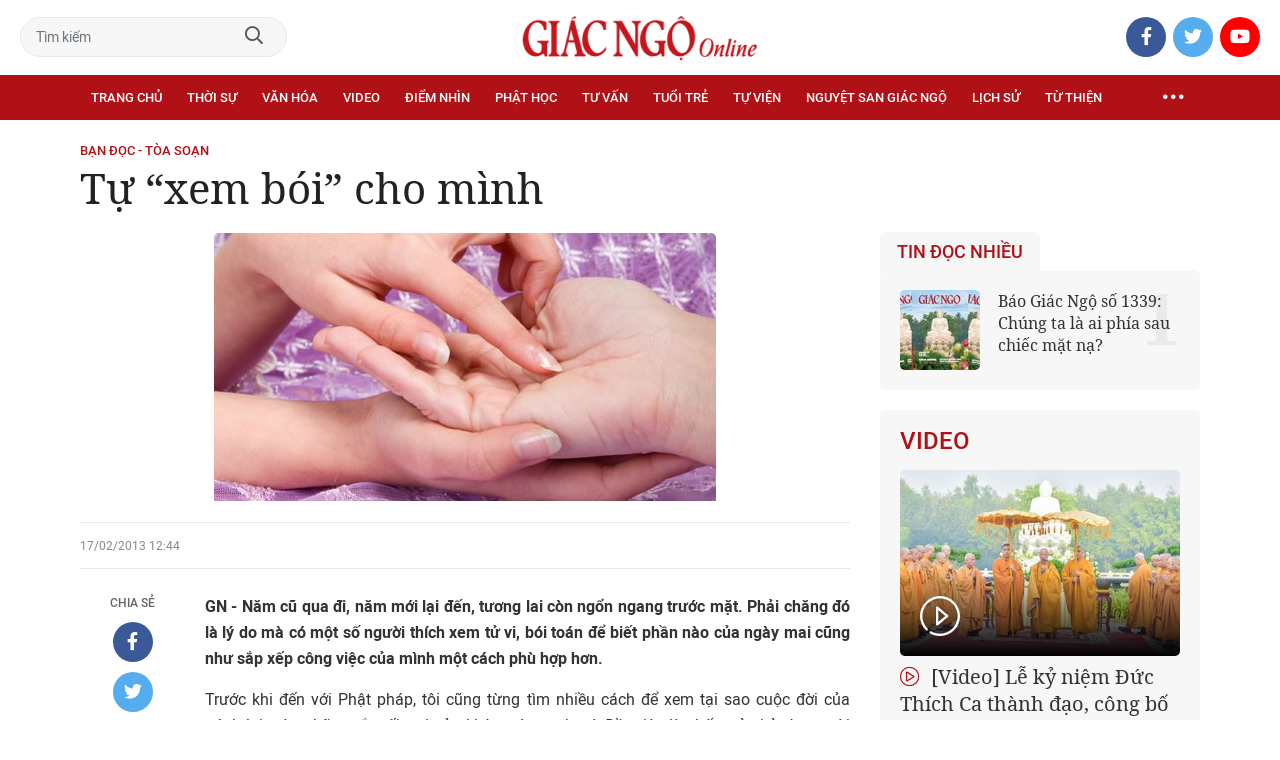

--- FILE ---
content_type: text/html;charset=utf-8
request_url: https://giacngo.vn/tu-xem-boi-cho-minh-post20675.html
body_size: 71311
content:

 <!DOCTYPE html>
<html lang="vi">
<head>


 <title>Tự  “xem bói” cho mình| Giác Ngộ Online</title>
<meta name="description" content="GN - Không cần phải điđâu xa để xem bói toán mà tự mình phải quyết định lấy vận mệnh, số phận củamình."/>
<meta name="keywords" content=""/>
<meta name="news_keywords" content=""/>
<meta http-equiv="Content-Type" content="text/html; charset=utf-8" />
<meta http-equiv="X-UA-Compatible" content="IE=edge"/>
<meta http-equiv="refresh" content="900" />
<meta name="revisit-after" content="1 days" />
<meta name="viewport" content="width=device-width, initial-scale=1.0">
<meta http-equiv="content-language" content="vi" />
<link rel="shortcut icon" href="https://static.giacngo.vn/web/styles/img/favicon.ico" type="image/x-icon" />
<link rel="dns-prefetch" href="//static.giacngo.vn"/>
<link rel="dns-prefetch" href="//www.google-analytics.com" />
<link rel="dns-prefetch" href="//www.googletagmanager.com" />
<link rel="dns-prefetch" href="//stc.za.zaloapp.com" />
<link rel="dns-prefetch" href="//fonts.googleapis.com" />
<meta property="fb:app_id" itemprop="name" content="409742669131720"/>
<meta property="fb:pages" content="559128534215937"/>
<meta name="facebook-domain-verification" content="t1zf35yvrc6jz7p29lihg70tgf22i3"/>
<meta name="propeller" content="4bf372f4837e144bae2ec4d33e4f2665">
<meta name="eclick_verify" content="dFRaW1AXLRcYGVlEagQFCAwPMAAYAQwCIQIFRxUF"/>
<meta name="p:domain_verify" content="bedbde054ee92f7b2c9552a90da96a4e"/>
<meta name="google-site-verification" content="oj4ZE7Ft2rWUHKA7OP7vLkdggZYsxjqPVYd0tfD3enE"/>
<script>
var cmsConfig = {
domainDesktop: 'https://giacngo.vn',
domainMobile: 'https://m.giacngo.vn',
domainApi: 'https://api.giacngo.vn',
domainStatic: 'https://static.giacngo.vn/web',
domainLog: 'https://log.giacngo.vn',
siteId: 0,
adsLazy: true
};
if (window.location.protocol !== 'https:' && window.location.hostname.indexOf('giacngo.vn') !== -1) {
window.location = 'https://' + window.location.hostname + window.location.pathname + window.location.hash;
}
var USER_AGENT=window.navigator&&window.navigator.userAgent||"",IS_MOBILE=/Android|webOS|iPhone|iPod|BlackBerry|Windows Phone|IEMobile|Mobile Safari|Opera Mini/i.test(USER_AGENT);var IS_REDIRECT=!1;window.location.hash&&"site_web"===window.location.hash.replace("#","")&&(setCookie("isDesktop",IS_MOBILE?1:0,30),removeHash());var isDesktop=getCookie("isDesktop");function setCookie(o,e,i){var n=new Date;n.setTime(n.getTime()+24*i*60*60*1e3);var t="expires="+n.toUTCString();document.cookie=o+"="+e+"; "+t+";path=/;"}function getCookie(o){var e=document.cookie.indexOf(o+"="),i=e+o.length+1;if(!e&&o!==document.cookie.substring(0,o.length))return null;if(-1===e)return null;var n=document.cookie.indexOf(";",i);return-1===n&&(n=document.cookie.length),unescape(document.cookie.substring(i,n))}function removeHash(){0<window.location.toString().indexOf("#")&&window.history.pushState("",document.title,window.location.pathname)}0<isDesktop||IS_MOBILE&&(window.location=cmsConfig.domainMobile+window.location.pathname+window.location.search,IS_REDIRECT=!0);
</script>
 <meta name="robots" content="noarchive, max-image-preview:large, index, follow" />
<meta name="GOOGLEBOT" content="noarchive, max-image-preview:large, index, follow" />
 <link rel="canonical" href="https://giacngo.vn/tu-xem-boi-cho-minh-post20675.html" />
 <link rel="alternate" media="handheld" href="https://m.giacngo.vn/tu-xem-boi-cho-minh-post20675.html" />
 <meta property="og:site_name" content="Giác Ngộ Online"/>
<meta property="og:rich_attachment" content="true"/>
<meta property="og:type" content="article"/>
<meta property="og:url" content="https://giacngo.vn/post-20675.html"/>
<meta property="og:image" content="https://image.giacngo.vn/1200x630/userimages/2013/02/17/12/song dao-duyen ngo.jpg"/>
<meta property="og:image:width" content="1200"/>
<meta property="og:image:height" content="630"/>
<meta property="og:title" content="Tự  “xem bói” cho mình"/>
<meta property="og:description" content="GN - Không cần phải điđâu xa để xem bói toán mà tự mình phải quyết định lấy vận mệnh, số phận củamình."/>
<meta name="twitter:card" value="summary"/>
<meta name="twitter:url" content="https://giacngo.vn/post-20675.html"/>
<meta name="twitter:title" content="Tự  “xem bói” cho mình"/>
<meta name="twitter:description" content="GN - Không cần phải điđâu xa để xem bói toán mà tự mình phải quyết định lấy vận mệnh, số phận củamình."/>
<meta name="twitter:image" content="https://image.giacngo.vn/1200x630/userimages/2013/02/17/12/song dao-duyen ngo.jpg"/>
<meta name="twitter:site" content="@Giác Ngộ Online"/>
<meta name="twitter:creator" content="@Giác Ngộ Online"/>
 <meta property="article:tag" content=""/>
<meta property="article:section" content="Toà soạn - bạn đọc,Bạn đọc - tòa soạn" />
<meta property="article:published_time" content="2013-02-17T19:44:21+0700"/>
<meta property="article:modified_time" content="2019-09-21T18:38:17+0700"/>

 <meta property="dable:image" content="https://image.giacngo.vn/600x315/userimages/2013/02/17/12/song dao-duyen ngo.jpg"/>
 <meta property="dable:item_id" content="20675"/>
 <meta property="dable:author" content="Duyên Ngộ"/>
<script type="application/ld+json">
{
"@context": "http://schema.org",
"@type": "Organization",
"name": "Giác Ngộ Online",
"url": "https://giacngo.vn",
"logo": "https://static.giacngo.vn/web/styles/img/logofb.png"
}
</script>

 <script type="application/ld+json">
{
"@context" : "http://schema.org",
"@type" : "WebSite",
"name" : "Bạn đọc - tòa soạn",
"url" : "https://giacngo.vn/bandoctoasoan/"
}
</script>
<script type="application/ld+json">
{
"@context":"http://schema.org",
"@type":"BreadcrumbList",
"itemListElement":[
{
"@type":"ListItem",
"position":1,
"item":{
"@id":"https://giacngo.vn/bandoctoasoan/",
"name":"Bạn đọc - tòa soạn"
}
}
]
}
</script>
 <script type="application/ld+json">
{
"@context": "http://schema.org",
"@type": "NewsArticle",
"mainEntityOfPage":{
"@type":"WebPage",
"@id":"https://giacngo.vn/tu-xem-boi-cho-minh-post20675.html"
},
"headline": "Tự  “xem bói” cho mình",
"description": "GN - Không cần phải điđâu xa để xem bói toán mà tự mình phải quyết định lấy vận mệnh, số phận củamình.",
"image": {
"@type": "ImageObject",
"url": "https://image.giacngo.vn/1200x630/userimages/2013/02/17/12/song dao-duyen ngo.jpg",
"width" : 1200,
"height" : 675
},
"datePublished": "2013-02-17T19:44:21+0700",
"dateModified": "2019-09-21T18:38:17+0700",
"author": {
"@type": "Person",
"name": "Duyên Ngộ"
},
"publisher": {
"@type": "Organization",
"name": "Giác Ngộ Online",
"logo": {
"@type": "ImageObject",
"url": "https://static.giacngo.vn/web/styles/img/logofb.png"
}
}
}
</script>
 <link rel="preload" href="https://static.giacngo.vn/web/styles/css/main.min-1.3.1.css" as="style">
<link rel="stylesheet" href="https://static.giacngo.vn/web/styles/css/main.min-1.3.1.css">


  <script type="text/javascript">
var _metaOgUrl = 'https://giacngo.vn/post-20675.html';
var page_title = document.title;
var tracked_url = window.location.pathname + window.location.search + window.location.hash;
 var cate_path = 'bandoctoasoan';
if (cate_path.length > 0) {
tracked_url = "/" + cate_path + tracked_url;
}
</script>
 <script async="" src="https://www.googletagmanager.com/gtag/js?id=G-ZQ1BVQX77Z"></script>
<script>
if(!IS_REDIRECT){
window.dataLayer = window.dataLayer || [];
function gtag(){dataLayer.push(arguments);}
gtag('js', new Date());
 gtag('config', 'G-ZQ1BVQX77Z', {page_path: tracked_url});
 
  gtag('config', 'UA-4466725-1', {page_path: tracked_url});
 }
</script>
<script async defer src="https://static.giacngo.vn/web/js/log.min.js?v=1.6"></script>
 <script src="https://api.giacngo.vn/ads?object_type=2&object_id=210&platform=1&head_append=1"></script>

  

<script type="text/javascript">
var cateId = 210;
var contentId = 20675;
</script>
<script async src="https://sp.zalo.me/plugins/sdk.js"></script>
</head>
<body > 

 <div class="site-header">
<div class="site-header__content">
<div class="search-form">
<input class="form-control txtsearch" placeholder="Tìm kiếm">
<a href="javascript:void(0);" class="btn btn_search"><i class="far fa-search"></i></a>
</div>
 <div><a href="/" title="Giác Ngộ Online - Cơ quan ngôn luận của Giáo Hội Phật Giáo Việt Nam Thành phố Hồ Chí Minh" class="logo"><img src="https://static.giacngo.vn/web/styles/img/gno-logo.png" alt="Giác Ngộ Online"></a></div>
<div class="social">
<ul>
<li><a href="https://www.facebook.com/GiacNgo.vn/" class="fb" target="_blank"><i class="fab fa-facebook-f"></i></a></li>
<li><a href="#" class="tt" target="_blank"><i class="fab fa-twitter"></i></a></li>
<li><a href="https://www.youtube.com/channel/UCmwB_rvPVR3lXte0-IGg9Xw/" class="yt" target="_blank"><i class="fab fa-youtube"></i></a></li>
</ul>
</div>
</div>
<div class="site-header__nav">


<ul class="menu l-grid">
<li class="menu-item ">
<a href="https://giacngo.vn" class="menu-heading" title="Giác Ngộ Online">Trang chủ</a>
</li>
 
<li data-id="110" class="menu-item ">
<a href="https://giacngo.vn/thoisu/" title="Thời sự" class="menu-heading">Thời sự</a>
 <ul class="mega-menu">

<li><a href="https://giacngo.vn/thoisu/tintuc/" title="Tin tức">Tin tức</a></li>
 </ul>
</li>

<li data-id="140" class="menu-item ">
<a href="https://giacngo.vn/vanhoa/" title="Văn hóa" class="menu-heading">Văn hóa</a>
 <ul class="mega-menu">

<li><a href="https://giacngo.vn/vanhoa/doisong/" title="Đời sống">Đời sống</a></li>

<li><a href="https://giacngo.vn/vanhoa/phatgiao/" title="Phật giáo">Phật giáo</a></li>

<li><a href="https://giacngo.vn/vanhoa/dulich/" title="Du lịch">Du lịch</a></li>
 </ul>
</li>

<li data-id="330" class="menu-item ">
<a href="https://giacngo.vn/media/" title="Video" class="menu-heading">Video</a>
 <ul class="mega-menu">

<li><a href="https://giacngo.vn/media/tintuc/" title="Tin tức">Tin tức</a></li>

<li><a href="https://giacngo.vn/media/vanhoa/" title="Văn hóa">Văn hóa</a></li>

<li><a href="https://giacngo.vn/media/dao-phat-va-doi-song/" title="Đạo Phật &amp; đời sống">Đạo Phật &amp; đời sống</a></li>

<li><a href="https://giacngo.vn/media/tailieu/" title="Tài liệu">Tài liệu</a></li>

<li><a href="https://giacngo.vn/media/phapthoai/" title="Pháp thoại">Pháp thoại</a></li>

<li><a href="https://giacngo.vn/media/nghile/" title="Nghi lễ">Nghi lễ</a></li>

<li><a href="https://giacngo.vn/media/am-thuc-chay/" title="Ẩm thực chay">Ẩm thực chay</a></li>

<li><a href="https://giacngo.vn/media/amnhac/" title="Âm nhạc">Âm nhạc</a></li>

<li><a href="https://giacngo.vn/media/sankhau/" title="Sân khấu">Sân khấu</a></li>

<li><a href="https://giacngo.vn/media/phim/" title="Phim">Phim</a></li>
 </ul>
</li>

<li data-id="6060" class="menu-item ">
<a href="https://giacngo.vn/diemnhin/" title="Điểm nhìn" class="menu-heading">Điểm nhìn</a>
 <ul class="mega-menu">

<li><a href="https://giacngo.vn/sukienvande/" title="Sự kiện - vấn đề">Sự kiện - vấn đề</a></li>

<li><a href="https://giacngo.vn/diendanxaydung/" title="Diễn đàn xây dựng">Diễn đàn xây dựng</a></li>
 </ul>
</li>

<li data-id="130" class="menu-item ">
<a href="https://giacngo.vn/phathoc/" title="Phật học" class="menu-heading">Phật học</a>
 <ul class="mega-menu">

<li><a href="https://giacngo.vn/phathoc/thientong/" title="Thiền tông">Thiền tông</a></li>

<li><a href="https://giacngo.vn/phathoc/tinhdotong/" title="Tịnh độ tông">Tịnh độ tông</a></li>

<li><a href="https://giacngo.vn/phathoc/mattong/" title="Mật tông">Mật tông</a></li>

<li><a href="https://giacngo.vn/phathoc/luockhao/" title="Phật học lược khảo">Phật học lược khảo</a></li>

<li><a href="https://giacngo.vn/phathoc/triethoc/" title="Triết học">Triết học</a></li>
 </ul>
</li>

<li data-id="290" class="menu-item ">
<a href="https://giacngo.vn/tuvantamlinh/" title="Tư vấn" class="menu-heading">Tư vấn</a>
 <ul class="mega-menu">

<li><a href="https://giacngo.vn/tuvantamlinh/phatphapungdung/" title="Phật pháp ứng dụng">Phật pháp ứng dụng</a></li>

<li><a href="https://giacngo.vn/tuvantamlinh/tamlinhmaunhiem/" title="Tâm linh mầu nhiệm">Tâm linh mầu nhiệm</a></li>

<li><a href="https://giacngo.vn/tuvantamlinh/tuvan/" title="Tư vấn">Tư vấn</a></li>

<li><a href="https://giacngo.vn/tuvantamlinh/songdao/" title="Sống đạo">Sống đạo</a></li>
 </ul>
</li>

<li data-id="180" class="menu-item ">
<a href="https://giacngo.vn/tuoitre/" title="Tuổi trẻ" class="menu-heading">Tuổi trẻ</a>
 <ul class="mega-menu">

<li><a href="https://giacngo.vn/chuyenthienthanquetla/" title="Chuyện Thiên thần quét lá">Chuyện Thiên thần quét lá</a></li>

<li><a href="https://giacngo.vn/doisongquanhta/" title="Đời sống quanh ta">Đời sống quanh ta</a></li>

<li><a href="https://giacngo.vn/donghanh/" title="Đồng hành">Đồng hành</a></li>
 </ul>
</li>

<li data-id="260" class="menu-item ">
<a href="https://giacngo.vn/tuvien/" title="Tự viện" class="menu-heading">Tự viện</a>
 <ul class="mega-menu">

<li><a href="https://giacngo.vn/chuavntrongnuoc/" title="Chùa Việt Nam trong nước">Chùa Việt Nam trong nước</a></li>

<li><a href="https://giacngo.vn/chuavnnuocngoai/" title="Chùa Việt Nam ở nước ngoài">Chùa Việt Nam ở nước ngoài</a></li>

<li><a href="https://giacngo.vn/chuanuocngoai/" title="Chùa nước ngoài">Chùa nước ngoài</a></li>
 </ul>
</li>

<li data-id="360" class="menu-item ">
<a href="https://giacngo.vn/nguyetsan/" title="Nguyệt san Giác Ngộ" class="menu-heading">Nguyệt san Giác Ngộ</a>
 <ul class="mega-menu">

<li><a href="https://giacngo.vn/nguyetsan/chuyende/" title="Chuyên đề">Chuyên đề</a></li>

<li><a href="https://giacngo.vn/nguyetsan/triethoc/" title="Triết học">Triết học</a></li>

<li><a href="https://giacngo.vn/nguyetsan/phathocungdung/" title="Phật học ứng dụng">Phật học ứng dụng</a></li>

<li><a href="https://giacngo.vn/nguyetsan/vanhoa/" title="Văn hóa">Văn hóa</a></li>

<li><a href="https://giacngo.vn/nguyetsan/phatgiaovaxahoi/" title="Phật giáo và xã hội">Phật giáo và xã hội</a></li>

<li><a href="https://giacngo.vn/nguyetsan/tulieu/" title="Tư liệu">Tư liệu</a></li>
 </ul>
</li>

<li data-id="230" class="menu-item ">
<a href="https://giacngo.vn/lichsu/" title="Lịch sử" class="menu-heading">Lịch sử</a>
 <ul class="mega-menu">

<li><a href="https://giacngo.vn/ducphat/" title="Đức Phật">Đức Phật</a></li>

<li><a href="https://giacngo.vn/phatgiaovietnam/" title="Phật giáo Việt Nam">Phật giáo Việt Nam</a></li>

<li><a href="https://giacngo.vn/nhanvat/" title="Nhân vật">Nhân vật</a></li>
 </ul>
</li>

<li data-id="120" class="menu-item ">
<a href="https://giacngo.vn/tuthienxahoi/" title="Từ thiện" class="menu-heading">Từ thiện</a>
 <ul class="mega-menu">

<li><a href="https://giacngo.vn/tu-thien-xa-hoi/" title="Xã hội">Xã hội</a></li>

<li><a href="https://giacngo.vn/tuthien/" title="Từ thiện">Từ thiện</a></li>
 </ul>
</li>
 <li class="menu-item float-right">
<a href="javascript:void(0);" class="menu-heading ellipsis" title="Chuyên mục khác"><i class="far fa-ellipsis-h"></i></a>
<ul class="mega-menu">

<li>
<a href="https://giacngo.vn/phatgiaonuocngoai/" title="Phật giáo nước ngoài">Phật giáo nước ngoài</a>
</li>

<li>
<a href="https://giacngo.vn/vanhocnghethuat/" title="Văn học - nghệ thuật">Văn học - nghệ thuật</a>
</li>

<li>
<a href="https://giacngo.vn/amthucsuckhoe/" title="Ẩm thực - Sức khỏe">Ẩm thực - Sức khỏe</a>
</li>

<li>
<a href="https://giacngo.vn/bandoctoasoan/" title="Bạn đọc - tòa soạn">Bạn đọc - tòa soạn</a>
</li>

<li>
<a href="https://giacngo.vn/thuvien/" title="Thư viện">Thư viện</a>
</li>

<li>
<a href="https://giacngo.vn/thongtin/" title="Cần biết">Cần biết</a>
</li>
 </ul>
</li>
</ul>
</div>
</div>
<div class="site-content"> 
 

<div class="l-grid">
<div class="topbanner">

<div id="adsWeb_AdsTop" class="banner clearfix" data-platform="1" data-position="Web_AdsTop">
<script>
window.addEventListener('load', function(){
if(typeof Web_AdsTop != 'undefined'){window.CMS_BANNER.pushAds(Web_AdsTop, 'adsWeb_AdsTop');}else{document.getElementById('adsWeb_AdsTop').style.display = "none";}
});
</script>
</div>
</div>
<div class="details">


 <div class="direction">
<a class="headline" href="https://giacngo.vn/bandoctoasoan/" title="Bạn đọc - tòa soạn">Bạn đọc - tòa soạn</a>

</div>

 
<h1 class="details__headline cms-title">
Tự  “xem bói” cho mình
</h1>
<div class="details__content">
<div class="l-content left-col">


<table class="details__img ">
<tbody>
<tr>
<td class="pic">
<img class="cms-photo" src="https://image.giacngo.vn/w770/userimages/2013/02/17/12/song dao-duyen ngo.jpg" alt="Tự  “xem bói” cho mình" cms-photo-caption="Tự  “xem bói” cho mình"/>
</td>
</tr>

</tbody>
</table>

<div id="adsWeb_AdsArticleAfterAvatar" class="banner clearfix" data-platform="1" data-position="Web_AdsArticleAfterAvatar">
<div class="banner-label">Quảng cáo</div>
<script>
window.addEventListener('load', function(){
if(typeof Web_AdsArticleAfterAvatar != 'undefined'){window.CMS_BANNER.pushAds(Web_AdsArticleAfterAvatar, 'adsWeb_AdsArticleAfterAvatar');}else{document.getElementById('adsWeb_AdsArticleAfterAvatar').style.display = "none";}
});
</script>
</div>

 <div class="details__meta">




<time class="time" datetime="2013-02-17T19:44:21+0700" data-time="1361105061">17/02/2013 19:44</time>
<meta class="cms-date" itemprop="datePublished" content="2013-02-17T19:44:21+0700">
</div>


<div class="details__social">
<ul class="sticky-bar">
<li>Chia sẻ</li>
<li><a href="javascript:void(0);" data-href="https://giacngo.vn/post-20675.html" class="fb social" rel="facebook" title="Chia sẻ qua Facebook"><i class="fab fa-facebook-f"></i></a></li>
<li><a href="javascript:void(0);" data-href="https://giacngo.vn/post-20675.html" class="tt social" rel="twitter" title="Chia sẻ qua Twitter"><i class="fab fa-twitter"></i></a></li>
<li><a href="javascript:void(0);" data-href="https://giacngo.vn/post-20675.html" class="zl zalo-share-button" title="Chia sẻ qua Zalo" data-oaid="1618988963986908859" data-layout="icon" data-customize="true"><i class="ic ic--zalo"></i></a></li>
<li><a href="javascript:void(0);" data-href="https://giacngo.vn/post-20675.html" class="ml sendmail" title="Chia sẻ qua Email"><i class="fal fa-envelope"></i></a></li>
<li><a href="javascript:void(0);" data-href="https://giacngo.vn/post-20675.html" class="pr sendprint" title="In bài viết"><i class="fal fa-print"></i></a></li>
</ul>
</div>
<div class="article-content content-col">








<div class=" cms-body" itemprop="articleBody">
<p align="justify"><font color="#808080"><b><font color="#000000">GN</font> - Năm cũ qua đi, năm mới lại đến, tương lai còn ngổn ngang trước mặt. Phải chăng đó là lý do mà có một số người thích xem tử vi, bói toán để biết phần nào của ngày mai cũng như sắp xếp công việc của mình một cách phù hợp hơn.</b></font></p> 
<p align="justify">Trước khi đến với Phật pháp, tôi cũng từng tìm nhiều cách để xem tại sao cuộc đời của mình lại toàn những rắc rối, xui xẻo, không được như ý. Đầu tiên là chấm tử vi ở tận ngoài Thái Bình. Nghe đồn ông thầy này giỏi lắm, biết được quá khứ tương lai, sau một buổi sáng chờ đợi thì cũng đến lượt được thầy xem. Thủ tục khá đơn giản, chỉ cần cho thầy biết ngày giờ sinh là sẽ có kết quả. <br></p>
<p align="justify">Thật sự ai trong tình huống này cũng hồi hộp vì đó là lá số dành trọn cho cả cuộc đời. Nhưng thật không may là nhìn đồ hình lá số thì ngoài thầy tướng số ra chẳng có ai hiểu được, phúc lắm mới đọc được vài dòng chữ: “Đây là người trong sạch, khó tính, lập gia đình muộn thì tốt, nên tránh những ngày này… tháng này… không hạp với gia chủ”. </p> 
<p align="justify">Chưa dừng ở đó, lần tiếp theo là lúc mẹ dẫn tôi đi cắt duyên âm vì lâu quá không thấy tôi nhắc gì tới chuyện có người yêu hay nói dễ hiểu hơn là chuyện lập gia đình. Hành trình của hai mẹ con đi tới nhà bà thầy cũng vất vả gian truân vì ngôi nhà ấy nằm dưới một con dốc ngoằn ngoèo lại chui tọt vào ngõ hẻm nữa. Đến nơi tôi cũng bất ngờ vì có gian phòng xem bói rất chuyên nghiệp, thờ cúng rất nhiều vị nhìn thật dữ tợn. Trước khi bắt đầu, tôi phải tự mình thắp nhang cho tất cả các vị đó, khói nhang mù mịt cả lên làm cho bầu không khí càng âm u, huyền bí. Sau đó là tiết mục cắt duyên âm. <br></p>
<p align="justify">Tôi thấy bà lôi ra một xấp giấy màu, cắt thành một dãy hình nhân như là dây chuyền, sau đó lầm lầm trong miệng vài câu rồi vuốt vuốt hình nhân ấy và nói như vậy là đã xong. Bà còn nói là tôi cao số nên bà bị đứt tay. Chắc tại lý do này nên tôi được khuyến mãi thêm tấm bùa hộ mệnh nhìn như chiếc gối thu nhỏ, lại được dặn là phải mang theo bên mình không được bỏ ra ngoài vì như vậy mới có hiệu nghiệm. </p>
<div class="ads_middle">
 <div id="adsWeb_AdsArticleMiddle" class="banner fyi" data-position="Web_AdsArticleMiddle"> 
  <script>
window.addEventListener('load', function(){ if(typeof Web_AdsArticleMiddle != 'undefined'){window.CMS_BANNER.pushAds(Web_AdsArticleMiddle, 'adsWeb_AdsArticleMiddle');}else{document.getElementById('adsWeb_AdsArticleMiddle').style.display = "none";} });
   </script> 
 </div>
</div> 
<p align="justify">Mặc dù đã làm đúng lời dặn, ấy vậy mà sau một khoảng thời gian trôi qua vẫn chưa có động tĩnh gì, mẹ tôi bắt đầu lo lắng nên mời một ông thầy pháp tới cúng cho tôi, không những vậy còn nhờ người cắt một túm tóc trên đầu để ểm nhằm xua đi những điều không may mắn.</p> 
<p align="justify">Tới bây giờ tôi vẫn thấy mọi chuyện y như cũ, không có dấu hiệu gì khả quan cả, tôi thật sự tiếc những món tiền vô bổ đã bỏ ra cho những ông bà thầy bói kia hưởng thụ vì lần nào cũng tốn hơn một triệu đồng tiền công, chưa kể cúng lễ.&nbsp; </p> 
<p align="justify">Sau này khi đến với Phật pháp, tôi mới hiểu tại sao cuộc sống của mình lại như bây giờ, thì ra tất cả đều là do nhân quả mà ra. </p> 
<p align="center"><i>“Muốn biết nhân đời trước</i></p>
<div class="ads_middle">
 <div id="adsWeb_AdsArticleMiddle1" class="banner fyi" data-position="Web_AdsArticleMiddle1"> 
  <script>
window.addEventListener('load', function(){ if(typeof Web_AdsArticleMiddle1 != 'undefined'){window.CMS_BANNER.pushAds(Web_AdsArticleMiddle1, 'adsWeb_AdsArticleMiddle1');}else{document.getElementById('adsWeb_AdsArticleMiddle1').style.display = "none";} });
   </script> 
 </div>
</div> 
<p align="center"><i>Xem thọ nhận đời này</i></p> 
<p align="center"><i>Muốn biết quả đời sau</i></p> 
<p align="center"><i>Xem tạo tác đời này”.</i></p> 
<p align="justify">Có lẽ đời trước tôi đã vụng tu nên mới có kết quả như ngày hôm nay. Người đời thường nói “gieo nhân nào sẽ gặt quả ấy”. Hiện tại mình sống ra sao sẽ là nhân cho đời kế tiếp. Không cần phải đi đâu xa để xem bói toán mà tự mình phải quyết định lấy vận mệnh, số phận của mình, không chỉ cho một năm mới mà là cả một cuộc đời, tránh mê tín dị đoan, tiền mất tật mang. <br></p>
<p align="justify">Mình không nên oán trách số phận mà phải hiểu rằng tất cả mọi chuyện đều do mình tạo tác từ trong tiền kiếp. <br></p>
<div class="ads_middle">
 <div id="adsWeb_AdsArticleMiddle2" class="banner fyi" data-position="Web_AdsArticleMiddle2"> 
  <script>
window.addEventListener('load', function(){ if(typeof Web_AdsArticleMiddle2 != 'undefined'){window.CMS_BANNER.pushAds(Web_AdsArticleMiddle2, 'adsWeb_AdsArticleMiddle2');}else{document.getElementById('adsWeb_AdsArticleMiddle2').style.display = "none";} });
   </script> 
 </div>
</div>
<p align="justify">Tuy nhiên, mọi chuyện sẽ tốt lên nếu mình tin tưởng vào khả năng thay đổi của bản thân bằng cách vận dụng những lời Phật dạy trong từng lời nói, hành động, suy nghĩ của bản thân ngay từ bây giờ, không nên làm việc gì tổn hại cho người khác vì nhân quả luôn công bằng.&nbsp;</p>
</div>

 <div class="article__author">

<span class="cms-author">Duyên Ngộ</span>
 </div>
</div>

<div id="adsWeb_AdsArticleAfterBody" class="banner clearfix" data-platform="1" data-position="Web_AdsArticleAfterBody">
<div class="banner-label">Quảng cáo</div>
<script>
window.addEventListener('load', function(){
if(typeof Web_AdsArticleAfterBody != 'undefined'){window.CMS_BANNER.pushAds(Web_AdsArticleAfterBody, 'adsWeb_AdsArticleAfterBody');}else{document.getElementById('adsWeb_AdsArticleAfterBody').style.display = "none";}
});
</script>
</div>



<div id="adsWeb_AdsArticleAfterTag" class="banner clearfix" data-platform="1" data-position="Web_AdsArticleAfterTag">
<div class="banner-label">Quảng cáo</div>
<script>
window.addEventListener('load', function(){
if(typeof Web_AdsArticleAfterTag != 'undefined'){window.CMS_BANNER.pushAds(Web_AdsArticleAfterTag, 'adsWeb_AdsArticleAfterTag');}else{document.getElementById('adsWeb_AdsArticleAfterTag').style.display = "none";}
});
</script>
</div>

 <div class="article-comment" data-id="20675" data-type="20"></div>

<div id="adsWeb_AdsArticleAfterComment" class="banner clearfix" data-platform="1" data-position="Web_AdsArticleAfterComment">
<div class="banner-label">Quảng cáo</div>
<script>
window.addEventListener('load', function(){
if(typeof Web_AdsArticleAfterComment != 'undefined'){window.CMS_BANNER.pushAds(Web_AdsArticleAfterComment, 'adsWeb_AdsArticleAfterComment');}else{document.getElementById('adsWeb_AdsArticleAfterComment').style.display = "none";}
});
</script>
</div>


<section class="zone">
<header class="zone__heading">
<h3 class="heading">Tin cùng chuyên mục</h3>
</header>
<div class="zone__content">
<div class="feature cols-3" data-source="recommendation-210">
 <article class="story">



<a class="story__thumb cms-link" href="https://giacngo.vn/mo-rong-long-tu-nha-ngheo-bi-benh-ung-thu-nao-post78013.html" title="Mở rộng lòng từ: Nhà nghèo bị bệnh ung thư não">
 <img class="lazyload" src="[data-uri]" data-src="https://image.giacngo.vn/243x162/Uploaded/2026/qdhwqmrnd/2025_12_06/mrlt-gn-1331-3902-6574.jpg" alt="Mở rộng lòng từ: Nhà nghèo bị bệnh ung thư não">
</a>


 <h3 data-tracking="78013">
<a class="story__title cms-link" href="https://giacngo.vn/mo-rong-long-tu-nha-ngheo-bi-benh-ung-thu-nao-post78013.html" title="Mở rộng lòng từ: Nhà nghèo bị bệnh ung thư não">
 
Mở rộng lòng từ: Nhà nghèo bị bệnh ung thư não
</a>
</h3>
</article>
 <article class="story">



<a class="story__thumb cms-link" href="https://giacngo.vn/mo-rong-long-tu-nha-ngheo-benh-ung-thu-post78012.html" title="Mở rộng lòng từ: Nhà nghèo bệnh ung thư">
 <img class="lazyload" src="[data-uri]" data-src="https://image.giacngo.vn/243x162/Uploaded/2026/qdhwqmrnd/2025_12_06/mrlt-gn-1330-8265-2270.jpg" alt="Mở rộng lòng từ: Nhà nghèo bệnh ung thư">
</a>


 <h3 data-tracking="78012">
<a class="story__title cms-link" href="https://giacngo.vn/mo-rong-long-tu-nha-ngheo-benh-ung-thu-post78012.html" title="Mở rộng lòng từ: Nhà nghèo bệnh ung thư">
 
Mở rộng lòng từ: Nhà nghèo bệnh ung thư
</a>
</h3>
</article>
 <article class="story">



<a class="story__thumb cms-link" href="https://giacngo.vn/loi-cam-on-cua-bao-giac-ngo-post78291.html" title="Lời cảm ơn của Báo Giác Ngộ">
 <img class="lazyload" src="[data-uri]" data-src="https://image.giacngo.vn/243x162/Uploaded/2026/estnselxslt/2026_01_02/dsc-6582-4278-2101.jpg" alt="Thượng tọa Thích Tâm Hải, Tổng Biên tập phát biểu khai mạc trong Lễ kỷ niệm 50 năm Báo Giác Ngộ, diễn ra tại Việt Nam Quốc Tự, ngày 31-12-2025 - Ảnh: Đăng Huy">
</a>


 <h3 data-tracking="78291">
<a class="story__title cms-link" href="https://giacngo.vn/loi-cam-on-cua-bao-giac-ngo-post78291.html" title="Lời cảm ơn của Báo Giác Ngộ">
 
Lời cảm ơn của Báo Giác Ngộ
</a>
</h3>
</article>
 <article class="story">



<a class="story__thumb cms-link" href="https://giacngo.vn/tu-nhung-trang-bao-ben-thay-den-duyen-lanh-voi-bao-giac-ngo-post78104.html" title="Từ những trang báo bên thầy đến duyên lành với Báo Giác Ngộ">
 <img class="lazyload" src="[data-uri]" data-src="https://image.giacngo.vn/243x162/Uploaded/2026/xpcwvolc/2026_01_01/thichnguyentruyen-8900-6184.png" alt="Từ những trang báo bên thầy đến duyên lành với Báo Giác Ngộ">
</a>


 <h3 data-tracking="78104">
<a class="story__title cms-link" href="https://giacngo.vn/tu-nhung-trang-bao-ben-thay-den-duyen-lanh-voi-bao-giac-ngo-post78104.html" title="Từ những trang báo bên thầy đến duyên lành với Báo Giác Ngộ">
 
Từ những trang báo bên thầy đến duyên lành với Báo Giác Ngộ
</a>
</h3>
</article>
 <article class="story">



<a class="story__thumb cms-link" href="https://giacngo.vn/chuyen-de-dac-biet-ky-niem-50-nam-bao-giac-ngo-xuat-ban-so-dau-tien-post78274.html" title="Chuyên đề đặc biệt kỷ niệm 50 năm Báo Giác Ngộ xuất bản số đầu tiên">
 <img class="lazyload" src="[data-uri]" data-src="https://image.giacngo.vn/243x162/Uploaded/2026/estnselxslt/2026_01_04/thumb-biadacbiet1-7915-8384-2333-6436.png" alt="Báo Giác Ngộ giữa những tên tuổi các cơ quan báo chí khác được tôn vinh trên bảng biểu tượng tại Bảo tàng Báo chí Việt Nam, Hà Nội - Ảnh: Lương Hoàng">
</a>


 <h3 data-tracking="78274">
<a class="story__title cms-link" href="https://giacngo.vn/chuyen-de-dac-biet-ky-niem-50-nam-bao-giac-ngo-xuat-ban-so-dau-tien-post78274.html" title="Chuyên đề đặc biệt kỷ niệm 50 năm Báo Giác Ngộ xuất bản số đầu tiên">
 
Chuyên đề đặc biệt kỷ niệm 50 năm Báo Giác Ngộ xuất bản số đầu tiên
</a>
</h3>
</article>
 <article class="story">



<a class="story__thumb cms-link" href="https://giacngo.vn/di-cung-giac-ngo-nhung-chia-se-tu-trai-tim-post78092.html" title="Đi cùng Giác Ngộ: Những chia sẻ từ trái tim">
 <img class="lazyload" src="[data-uri]" data-src="https://image.giacngo.vn/243x162/Uploaded/2026/xpcwvolc/2025_12_30/z7288409275277-7a52b04b79403c5a550e0943f9113ad8-8978-4894-1581-6973.jpg" alt="Đi cùng Giác Ngộ: Những chia sẻ từ trái tim">
</a>


 <h3 data-tracking="78092">
<a class="story__title cms-link" href="https://giacngo.vn/di-cung-giac-ngo-nhung-chia-se-tu-trai-tim-post78092.html" title="Đi cùng Giác Ngộ: Những chia sẻ từ trái tim">
 
Đi cùng Giác Ngộ: Những chia sẻ từ trái tim
</a>
</h3>
</article>
 </div>
</div>
</section>

<div id="adsWeb_AdsArticleAfterRecommend" class="banner clearfix" data-platform="1" data-position="Web_AdsArticleAfterRecommend">
<div class="banner-label">Quảng cáo</div>
<script>
window.addEventListener('load', function(){
if(typeof Web_AdsArticleAfterRecommend != 'undefined'){window.CMS_BANNER.pushAds(Web_AdsArticleAfterRecommend, 'adsWeb_AdsArticleAfterRecommend');}else{document.getElementById('adsWeb_AdsArticleAfterRecommend').style.display = "none";}
});
</script>
</div>
 <section class="zone">
<header class="zone__heading">
<h3 class="heading">Tin mới</h3>
</header>
<div class="zone__content">


 <div class="timeline">
<div class="clearfix" data-source="home-timeline">

<article class="story" >



<a class="story__thumb cms-link" href="https://giacngo.vn/ha-noi-thanh-lap-28-ban-dai-dien-phat-giao-lien-phuong-xa-nhiem-ky-2026-2031-post78574.html" title="Hà Nội: Thành lập 28 Ban Đại diện Phật giáo liên phường, xã nhiệm kỳ 2026-2031">
 <img class="lazyload" src="[data-uri]" data-src="https://image.giacngo.vn/265x176/Uploaded/2026/kyztyexlpvekilpve/2026_01_31/13-1926-5272.jpg" alt="Chư Tăng Ni tại Hà Nội đón nhận Giáo chỉ tấn phong giáo phẩm của Ban Thường trực Hội đồng Chứng minh">
</a>


 <h3 data-tracking="78574">
<a class="story__title cms-link" href="https://giacngo.vn/ha-noi-thanh-lap-28-ban-dai-dien-phat-giao-lien-phuong-xa-nhiem-ky-2026-2031-post78574.html" title="Hà Nội: Thành lập 28 Ban Đại diện Phật giáo liên phường, xã nhiệm kỳ 2026-2031">
 
Hà Nội: Thành lập 28 Ban Đại diện Phật giáo liên phường, xã nhiệm kỳ 2026-2031
</a>
</h3>


 <div class="summary">
GNO - Ngày 28-1, tại Văn phòng Ban Trị sự (xã Bát Tràng), Ban Trị sự&nbsp;GHPGVN TP.Hà Nội đã&nbsp;tổ chức Hội nghị tổng kết công tác Phật sự năm 2025 và triển khai phương hướng hoạt động năm 2026.
</div>
</article>

<article class="story" >



<a class="story__thumb cms-link" href="https://giacngo.vn/khai-truong-tap-chi-dan-toc-va-ton-giao-dien-tu-post78573.html" title="Khai trương Tạp chí Dân tộc và Tôn giáo điện tử">
 <img class="lazyload" src="[data-uri]" data-src="https://image.giacngo.vn/265x176/Uploaded/2026/xpcwvolc/2026_01_30/1000029905-8048-6725.jpg" alt="Tạp chí Dân tộc và Tôn giáo điện tử có tên miền dantoctongiao.vn">
</a>


 <h3 data-tracking="78573">
<a class="story__title cms-link" href="https://giacngo.vn/khai-truong-tap-chi-dan-toc-va-ton-giao-dien-tu-post78573.html" title="Khai trương Tạp chí Dân tộc và Tôn giáo điện tử">
 
Khai trương Tạp chí Dân tộc và Tôn giáo điện tử
</a>
</h3>


 <div class="summary">
GNO - Chiều 30-1, tại Hà Nội, đã diễn ra Lễ khai trương Tạp chí <em>Dân tộc và Tôn giáo</em> điện tử với tên miền dantoctongiao.vn.
</div>
</article>

<article class="story" >



<a class="story__thumb cms-link" href="https://giacngo.vn/viet-tu-hoa-ky-nhung-buoc-chan-cham-den-trai-tim-nguoi-my-post78553.html" title="[Viết từ Hoa Kỳ] Những bước chân chạm đến trái tim người Mỹ">
 <img class="lazyload" src="[data-uri]" data-src="https://image.giacngo.vn/265x176/Uploaded/2026/xpcwvolc/2026_01_30/z7450418919983-d675c68d915c01bbe5efc8154c88451d-8593-1475.jpg" alt="[Viết từ Hoa Kỳ] Những bước chân chạm đến trái tim người Mỹ">
</a>


 <h3 data-tracking="78553">
<a class="story__title cms-link" href="https://giacngo.vn/viet-tu-hoa-ky-nhung-buoc-chan-cham-den-trai-tim-nguoi-my-post78553.html" title="[Viết từ Hoa Kỳ] Những bước chân chạm đến trái tim người Mỹ">
 
[Viết từ Hoa Kỳ] Những bước chân chạm đến trái tim người Mỹ
</a>
</h3>


 <div class="summary">
GNO - Đến hôm nay (30-1-2026), sau hơn 97 ngày bộ hành, bước chân của các vị Tăng truyền thống Phật giáo Nguyên thủy (Theravada) gồm các quốc gia khác nhau và chú chó Aloka đã chạm đến hàng triệu trái tim người Mỹ, làm vỡ òa cảm xúc, nhiều người rơi nước mắt hạnh phúc...
</div>
</article>

<article class="story" >



<a class="story__thumb cms-link" href="https://giacngo.vn/lam-dong-ban-thuong-truc-ban-tri-su-phat-giao-tinh-chuc-tet-lanh-dao-cac-co-quan-post78571.html" title="Lâm Đồng: Ban Thường trực Ban Trị sự Phật giáo tỉnh chúc Tết lãnh đạo các cơ quan">
 <img class="lazyload" src="[data-uri]" data-src="https://image.giacngo.vn/265x176/Uploaded/2026/qdhwqmrnd/2026_01_30/622313429-914755671080642-6678598790039510501-n-3114-2917.jpg" alt="Đoàn Ban Trị sự Phật giáo tỉnh Lâm Đồng chúc Tết lãnh đạo Ủy ban Nhân dân tỉnh ">
</a>


 <h3 data-tracking="78571">
<a class="story__title cms-link" href="https://giacngo.vn/lam-dong-ban-thuong-truc-ban-tri-su-phat-giao-tinh-chuc-tet-lanh-dao-cac-co-quan-post78571.html" title="Lâm Đồng: Ban Thường trực Ban Trị sự Phật giáo tỉnh chúc Tết lãnh đạo các cơ quan">
 
Lâm Đồng: Ban Thường trực Ban Trị sự Phật giáo tỉnh chúc Tết lãnh đạo các cơ quan
</a>
</h3>


 <div class="summary">
GNO -&nbsp;Nhân Tết cổ truyền của dân tộc - Xuân Bính Ngọ 2026, chiều 29-1, đoàn Ban Thường trực Ban Trị sự GHPGVN tỉnh Lâm Đồng đến thăm, chúc Tết lãnh đạo Ủy ban Nhân dân&nbsp;tỉnh.
</div>
</article>

<article class="story" style="border: none;">



<a class="story__thumb cms-link" href="https://giacngo.vn/phan-ban-ni-gioi-tphcm-gioi-thieu-nhan-su-de-trinh-ban-tang-su-ban-tri-su-ghpgvn-thanh-pho-post78570.html" title="Phân ban Ni giới TP.HCM giới thiệu nhân sự đệ trình Ban Tăng sự, Ban Trị sự GHPGVN Thành phố">
 <img class="lazyload" src="[data-uri]" data-src="https://image.giacngo.vn/265x176/Uploaded/2026/qdhwqmrnd/2026_01_30/dsc09617-9485-9466.jpg" alt="Chư Ni trong Thường trực Phân ban Ni giới TP.HCM biểu quyết thống nhất đề cử nhân sự tại buổi họp bất thường chiều nay, 30-1, tại Việt Nam Quốc Tự - Ảnh: H.Diệu/BGN">
</a>


 <h3 data-tracking="78570">
<a class="story__title cms-link" href="https://giacngo.vn/phan-ban-ni-gioi-tphcm-gioi-thieu-nhan-su-de-trinh-ban-tang-su-ban-tri-su-ghpgvn-thanh-pho-post78570.html" title="Phân ban Ni giới TP.HCM giới thiệu nhân sự đệ trình Ban Tăng sự, Ban Trị sự GHPGVN Thành phố">
 
Phân ban Ni giới TP.HCM giới thiệu nhân sự đệ trình Ban Tăng sự, Ban Trị sự GHPGVN Thành phố
</a>
</h3>


 <div class="summary">
GNO - Chiều nay, 30-1, tại Trụ sở Ban Trị sự GHPGVN TP.HCM - Việt Nam Quốc Tự, Thường trực Phân ban Ni giới thuộc Ban Tăng sự GHPGVN TP.HCM đã có cuộc họp bất thường, giới thiệu nhân sự trình Ban Tăng sự, Ban Thường trực Ban Trị sự Phật giáo Thành phố.
</div>
</article>
 </div>
</div>
</div>
</section>

<div id="adsWeb_AdsArticleAfterLatest" class="banner clearfix" data-platform="1" data-position="Web_AdsArticleAfterLatest">
<div class="banner-label">Quảng cáo</div>
<script>
window.addEventListener('load', function(){
if(typeof Web_AdsArticleAfterLatest != 'undefined'){window.CMS_BANNER.pushAds(Web_AdsArticleAfterLatest, 'adsWeb_AdsArticleAfterLatest');}else{document.getElementById('adsWeb_AdsArticleAfterLatest').style.display = "none";}
});
</script>
</div>
</div>
<div class="sidebar">
<div id="sidebar-top-1">
<div id="adsWeb_AdsRight1" class="banner clearfix" data-platform="1" data-position="Web_AdsRight1">
<div class="banner-label">Quảng cáo</div>
<script>
window.addEventListener('load', function(){
if(typeof Web_AdsRight1 != 'undefined'){window.CMS_BANNER.pushAds(Web_AdsRight1, 'adsWeb_AdsRight1');}else{document.getElementById('adsWeb_AdsRight1').style.display = "none";}
});
</script>
</div>
<div id="adsWeb_AdsRight2" class="banner clearfix" data-platform="1" data-position="Web_AdsRight2">
<div class="banner-label">Quảng cáo</div>
<script>
window.addEventListener('load', function(){
if(typeof Web_AdsRight2 != 'undefined'){window.CMS_BANNER.pushAds(Web_AdsRight2, 'adsWeb_AdsRight2');}else{document.getElementById('adsWeb_AdsRight2').style.display = "none";}
});
</script>
</div>
<div id="adsWeb_AdsRight3" class="banner clearfix" data-platform="1" data-position="Web_AdsRight3">
<div class="banner-label">Quảng cáo</div>
<script>
window.addEventListener('load', function(){
if(typeof Web_AdsRight3 != 'undefined'){window.CMS_BANNER.pushAds(Web_AdsRight3, 'adsWeb_AdsRight3');}else{document.getElementById('adsWeb_AdsRight3').style.display = "none";}
});
</script>
</div>

 <div class="tabs">
<ul class="nav nav-tabs" role="tablist">
 <li class="nav-item">
<a class="nav-link active" id="docnhieu-tab" data-toggle="tab" href="#docnhieu" role="tab" aria-controls="docnhieu" aria-selected="true">Tin đọc nhiều</a>
</li>
</ul>
<div class="tab-content">
<div class="tab-pane fade show active" id="docnhieu" role="tabpanel" aria-labelledby="docnhieu-tab" data-source="mostread-news-210">

<article class="story story--primary">



<a class="story__thumb cms-link" href="https://giacngo.vn/bao-giac-ngo-so-1339-chung-ta-la-ai-phia-sau-chiec-mat-na-post78534.html" title="Báo Giác Ngộ số 1339: Chúng ta là ai phía sau chiếc mặt nạ?">
 <img class="lazyload" src="[data-uri]" data-src="https://image.giacngo.vn/80x80/Uploaded/2026/xpcwvolc/2026_01_28/z7473484528277-bc1978efe8c4fd48bedf20180eb2a631-5020-743.jpg" alt="Báo Giác Ngộ số 1339: Chúng ta là ai phía sau chiếc mặt nạ?">
</a>


 <h5 data-tracking="78534">
<a class="story__title cms-link" href="https://giacngo.vn/bao-giac-ngo-so-1339-chung-ta-la-ai-phia-sau-chiec-mat-na-post78534.html" title="Báo Giác Ngộ số 1339: Chúng ta là ai phía sau chiếc mặt nạ?">
 
Báo Giác Ngộ số 1339: Chúng ta là ai phía sau chiếc mặt nạ?
</a>
</h5>
<div class="number">1</div>
</article>
 </div>
</div>
</div>

<section class="zone-aside">


<header class="zone-aside__heading">
 <h3><a href="https://giacngo.vn/media/" title="Video" class="heading">Video</a></h3>
</header>
<div class="zone__content" data-source="zone-box-330">
<article class="story story--spotlight has-border">



<a class="story__thumb has-gradient cms-link" href="https://giacngo.vn/video-le-ky-niem-duc-thich-ca-thanh-dao-cong-bo-ngay-truyen-thong-dao-trang-phap-hoa-post78520.html" title="[Video] Lễ kỷ niệm Đức Thích Ca thành đạo, công bố ngày truyền thống Đạo tràng Pháp Hoa">
<i class="ic ic--video"></i>
 <img class="lazyload" src="[data-uri]" data-src="https://image.giacngo.vn/280x186/Uploaded/2026/estnselxslt/2026_01_27/33-690-9588.jpg" alt="[Video] Lễ kỷ niệm Đức Thích Ca thành đạo, công bố ngày truyền thống Đạo tràng Pháp Hoa">
</a>


 <h5 data-tracking="78520">
<a class="story__title cms-link" href="https://giacngo.vn/video-le-ky-niem-duc-thich-ca-thanh-dao-cong-bo-ngay-truyen-thong-dao-trang-phap-hoa-post78520.html" title="[Video] Lễ kỷ niệm Đức Thích Ca thành đạo, công bố ngày truyền thống Đạo tràng Pháp Hoa">
 <i class="fal fa-play-circle"></i>
[Video] Lễ kỷ niệm Đức Thích Ca thành đạo, công bố ngày truyền thống Đạo tràng Pháp Hoa
</a>
</h5>
</article>
 
<article class="story story--primary">



<a class="story__thumb has-gradient cms-link" href="https://giacngo.vn/video-dai-lao-hoa-thuong-thich-tri-quang-thuyet-giang-nhan-ky-niem-ngay-duc-thich-ca-mau-ni-thanh-dao-post60303.html" title="[Video] Đại lão Hòa thượng Thích Trí Quảng thuyết giảng nhân kỷ niệm ngày Đức Thích Ca Mâu Ni thành đạo">
<i class="ic ic--video"></i>
 <img class="lazyload" src="[data-uri]" data-src="https://image.giacngo.vn/80x80/Uploaded/2026/estnselxslt/2026_01_25/thap-da-bao-7-8268-8874-9208-758.jpg" alt="[Video] Đại lão Hòa thượng Thích Trí Quảng thuyết giảng nhân kỷ niệm ngày Đức Thích Ca Mâu Ni thành đạo">
</a>


 <h5 data-tracking="60303">
<a class="story__title cms-link" href="https://giacngo.vn/video-dai-lao-hoa-thuong-thich-tri-quang-thuyet-giang-nhan-ky-niem-ngay-duc-thich-ca-mau-ni-thanh-dao-post60303.html" title="[Video] Đại lão Hòa thượng Thích Trí Quảng thuyết giảng nhân kỷ niệm ngày Đức Thích Ca Mâu Ni thành đạo">

[Video] Đại lão Hòa thượng Thích Trí Quảng thuyết giảng nhân kỷ niệm ngày Đức Thích Ca Mâu Ni thành đạo
</a>
</h5>
</article>

<article class="story story--primary">



<a class="story__thumb has-gradient cms-link" href="https://giacngo.vn/video-duc-phap-chu-quang-lam-chung-minh-trao-giao-chi-tan-phong-giao-pham-tai-hoi-nghi-thuong-nien-ghpgvn-post78490.html" title="[Video] Đức Pháp chủ quang lâm chứng minh, trao Giáo chỉ tấn phong giáo phẩm tại Hội nghị Thường niên GHPGVN">
<i class="ic ic--video"></i>
 <img class="lazyload" src="[data-uri]" data-src="https://image.giacngo.vn/80x80/Uploaded/2026/estnselxslt/2026_01_23/z7456385088243-ac794795b57676835c4f9ff446174167-8267-5373.jpg" alt="[Video] Đức Pháp chủ quang lâm chứng minh, trao Giáo chỉ tấn phong giáo phẩm tại Hội nghị Thường niên GHPGVN">
</a>


 <h5 data-tracking="78490">
<a class="story__title cms-link" href="https://giacngo.vn/video-duc-phap-chu-quang-lam-chung-minh-trao-giao-chi-tan-phong-giao-pham-tai-hoi-nghi-thuong-nien-ghpgvn-post78490.html" title="[Video] Đức Pháp chủ quang lâm chứng minh, trao Giáo chỉ tấn phong giáo phẩm tại Hội nghị Thường niên GHPGVN">

[Video] Đức Pháp chủ quang lâm chứng minh, trao Giáo chỉ tấn phong giáo phẩm tại Hội nghị Thường niên GHPGVN
</a>
</h5>
</article>

<article class="story story--primary">



<a class="story__thumb has-gradient cms-link" href="https://giacngo.vn/video-khai-mac-hoi-nghi-ban-thuong-truc-hoi-dong-tri-su-giao-hoi-phat-giao-viet-nam-post78476.html" title="[Video] Khai mạc Hội nghị Ban Thường trực Hội đồng Trị sự Giáo hội Phật giáo Việt Nam">
<i class="ic ic--video"></i>
 <img class="lazyload" src="[data-uri]" data-src="https://image.giacngo.vn/80x80/Uploaded/2026/xeqdwjxydwestyuf/2026_01_22/z7452645452818-b5b5f22f215610c040c2f8bc3ac37e5e-3165-2121-5583-9654-583-2614.jpg" alt="[Video] Khai mạc Hội nghị Ban Thường trực Hội đồng Trị sự Giáo hội Phật giáo Việt Nam">
</a>


 <h5 data-tracking="78476">
<a class="story__title cms-link" href="https://giacngo.vn/video-khai-mac-hoi-nghi-ban-thuong-truc-hoi-dong-tri-su-giao-hoi-phat-giao-viet-nam-post78476.html" title="[Video] Khai mạc Hội nghị Ban Thường trực Hội đồng Trị sự Giáo hội Phật giáo Việt Nam">

[Video] Khai mạc Hội nghị Ban Thường trực Hội đồng Trị sự Giáo hội Phật giáo Việt Nam
</a>
</h5>
</article>

<article class="story story--primary">



<a class="story__thumb has-gradient cms-link" href="https://giacngo.vn/hoa-thuong-thich-khe-chon-bao-giac-ngo-kien-dinh-lan-toa-tu-bi-tri-tue-va-gia-tri-nhan-van-cua-phat-giao-post78329.html" title="Hòa thượng Thích Khế Chơn: Báo Giác Ngộ kiên định lan tỏa từ bi, trí tuệ và giá trị nhân văn của Phật giáo">
<i class="ic ic--video"></i>
 <img class="lazyload" src="[data-uri]" data-src="https://image.giacngo.vn/80x80/Uploaded/2026/xpcwvolc/2026_01_05/1000027864-5340-4248.png" alt="Hòa thượng Thích Khế Chơn: Báo Giác Ngộ kiên định lan tỏa từ bi, trí tuệ và giá trị nhân văn của Phật giáo">
</a>


 <h5 data-tracking="78329">
<a class="story__title cms-link" href="https://giacngo.vn/hoa-thuong-thich-khe-chon-bao-giac-ngo-kien-dinh-lan-toa-tu-bi-tri-tue-va-gia-tri-nhan-van-cua-phat-giao-post78329.html" title="Hòa thượng Thích Khế Chơn: Báo Giác Ngộ kiên định lan tỏa từ bi, trí tuệ và giá trị nhân văn của Phật giáo">

Hòa thượng Thích Khế Chơn: Báo Giác Ngộ kiên định lan tỏa từ bi, trí tuệ và giá trị nhân văn của Phật giáo
</a>
</h5>
</article>

<article class="story story--primary">



<a class="story__thumb has-gradient cms-link" href="https://giacngo.vn/cu-si-le-dai-duong-podcast-diem-cham-moi-de-ket-noi-gioi-tre-va-phat-giao-tren-giac-ngo-online-post78324.html" title="Cư sĩ Lê Đại Dương: &quot;Podcast - Điểm chạm mới để kết nối giới trẻ và Phật giáo trên Giác Ngộ online&quot;">
<i class="ic ic--video"></i>
 <img class="lazyload" src="[data-uri]" data-src="https://image.giacngo.vn/80x80/Uploaded/2026/xpcwvolc/2026_01_05/1000027853-3586-174.png" alt="Cư sĩ Lê Đại Dương: &quot;Podcast - Điểm chạm mới để kết nối giới trẻ và Phật giáo trên Giác Ngộ online&quot;">
</a>


 <h5 data-tracking="78324">
<a class="story__title cms-link" href="https://giacngo.vn/cu-si-le-dai-duong-podcast-diem-cham-moi-de-ket-noi-gioi-tre-va-phat-giao-tren-giac-ngo-online-post78324.html" title="Cư sĩ Lê Đại Dương: &quot;Podcast - Điểm chạm mới để kết nối giới trẻ và Phật giáo trên Giác Ngộ online&quot;">

Cư sĩ Lê Đại Dương: &quot;Podcast - Điểm chạm mới để kết nối giới trẻ và Phật giáo trên Giác Ngộ online&quot;
</a>
</h5>
</article>
 </div>
</section>

<section class="zone-aside zone-aside--gallery">


<header class="zone-aside__heading">
 <h3><a href="https://giacngo.vn/thuvien/" title="Thư viện" class="heading">Thư viện</a></h3>
</header>
<div class="zone__content">
<div id="carousel_gallery" class="carousel slide carousel-fade" data-ride="carousel">
<ol class="carousel-indicators">
 <li data-target="#carousel_gallery" data-slide-to="0" class="active"></li>
 <li data-target="#carousel_gallery" data-slide-to="1" class=""></li>
 <li data-target="#carousel_gallery" data-slide-to="2" class=""></li>
 </ol>
<div class="carousel-inner" data-source="zone-box-220">

<div class="carousel-item active">
<article class="story story--spotlight">



<a class="story__thumb cms-link" href="https://giacngo.vn/thu-hoi-giao-chi-tan-phong-thuong-toa-doi-voi-dai-duc-thich-minh-pham-lam-dong-post78461.html" title="Thu hồi Giáo chỉ tấn phong Thượng tọa đối với Đại đức Thích Minh Phẩm (Lâm Đồng)">
 <img class="lazyload" src="[data-uri]" data-src="https://image.giacngo.vn/280x186/Uploaded/2026/estnselxslt/2026_01_21/z7452254348130-08d91e420bde403dcaeb6a0f2b9f69f6-2205-7294.jpg" alt="Thu hồi Giáo chỉ tấn phong Thượng tọa đối với Đại đức Thích Minh Phẩm (Lâm Đồng)">
</a>


 <h5 data-tracking="78461">
<a class="story__title cms-link" href="https://giacngo.vn/thu-hoi-giao-chi-tan-phong-thuong-toa-doi-voi-dai-duc-thich-minh-pham-lam-dong-post78461.html" title="Thu hồi Giáo chỉ tấn phong Thượng tọa đối với Đại đức Thích Minh Phẩm (Lâm Đồng)">
 
Thu hồi Giáo chỉ tấn phong Thượng tọa đối với Đại đức Thích Minh Phẩm (Lâm Đồng)
</a>
</h5>
</article>
</div>

<div class="carousel-item ">
<article class="story story--spotlight">



<a class="story__thumb cms-link" href="https://giacngo.vn/ban-giam-luat-thu-hoi-giao-chi-tan-phong-ni-truong-doi-voi-ni-su-thich-nu-duc-hai-khanh-hoa-post78446.html" title="Ban Giám luật thu hồi Giáo chỉ tấn phong Ni trưởng đối với Ni sư Thích nữ Đức Hải (Khánh Hòa)">
 <img class="lazyload" src="[data-uri]" data-src="https://image.giacngo.vn/280x186/Uploaded/2026/estnselxslt/2026_01_19/nt-1156-7049-8170-1798.jpg" alt="Ban Giám luật thu hồi Giáo chỉ tấn phong Ni trưởng đối với Ni sư Thích nữ Đức Hải (Khánh Hòa)">
</a>


 <h5 data-tracking="78446">
<a class="story__title cms-link" href="https://giacngo.vn/ban-giam-luat-thu-hoi-giao-chi-tan-phong-ni-truong-doi-voi-ni-su-thich-nu-duc-hai-khanh-hoa-post78446.html" title="Ban Giám luật thu hồi Giáo chỉ tấn phong Ni trưởng đối với Ni sư Thích nữ Đức Hải (Khánh Hòa)">
 
Ban Giám luật thu hồi Giáo chỉ tấn phong Ni trưởng đối với Ni sư Thích nữ Đức Hải (Khánh Hòa)
</a>
</h5>
</article>
</div>

<div class="carousel-item ">
<article class="story story--spotlight">



<a class="story__thumb cms-link" href="https://giacngo.vn/danh-sach-29-vi-duoc-tan-phong-giao-pham-hoa-thuong-nam-2025-post78323.html" title="Danh sách 29 vị được tấn phong giáo phẩm Hòa thượng năm 2025">
 <img class="lazyload" src="[data-uri]" data-src="https://image.giacngo.vn/280x186/Uploaded/2026/kyztyexlpvekilpve/2026_01_05/thumb-ds-tan-phong-giao-pham-9848-6192.jpg" alt="Danh sách 29 vị được tấn phong giáo phẩm Hòa thượng năm 2025">
</a>


 <h5 data-tracking="78323">
<a class="story__title cms-link" href="https://giacngo.vn/danh-sach-29-vi-duoc-tan-phong-giao-pham-hoa-thuong-nam-2025-post78323.html" title="Danh sách 29 vị được tấn phong giáo phẩm Hòa thượng năm 2025">
 
Danh sách 29 vị được tấn phong giáo phẩm Hòa thượng năm 2025
</a>
</h5>
</article>
</div>
 </div>
</div>
</div>
</section>
<div id="adsWeb_AdsRight4" class="banner clearfix" data-platform="1" data-position="Web_AdsRight4">
<div class="banner-label">Quảng cáo</div>
<script>
window.addEventListener('load', function(){
if(typeof Web_AdsRight4 != 'undefined'){window.CMS_BANNER.pushAds(Web_AdsRight4, 'adsWeb_AdsRight4');}else{document.getElementById('adsWeb_AdsRight4').style.display = "none";}
});
</script>
</div></div><div id="sidebar-sticky-1">
<div id="adsWeb_AdsRightSticky" class="banner clearfix" data-platform="1" data-position="Web_AdsRightSticky">
<div class="banner-label">Quảng cáo</div>
<script>
window.addEventListener('load', function(){
if(typeof Web_AdsRightSticky != 'undefined'){window.CMS_BANNER.pushAds(Web_AdsRightSticky, 'adsWeb_AdsRightSticky');}else{document.getElementById('adsWeb_AdsRightSticky').style.display = "none";}
});
</script>
</div></div>
</div>
</div>
</div>


 <section class="zone-aside zone-aside--daily">


<header class="zone-aside__heading">
 <h2><a class="heading" href="https://giacngo.vn/chu-de/thong-tin-hang-ngay-4.html" title="Thông tin hàng ngày">Thông tin hàng ngày</a></h2>
</header>
<div class="zone__content">
<div id="carousel_daily" class="carousel slide" data-ride="carousel">
<div class="carousel-inner" data-source="topic-box-4">


<div class="carousel-item cols-4 active">

<article class="story story--primary">



<a class="story__thumb cms-link" href="https://giacngo.vn/mang-hoi-am-mua-xuan-den-dong-bao-tinh-lao-cai-yen-bai-tren-hanh-trinh-tet-yeu-thuong-xuan-binh-ngo-2026-post78551.html" title="Mang hơi ấm mùa xuân đến đồng bào tỉnh Lào Cai, Yên Bái trên hành trình “Tết yêu thương Xuân Bính Ngọ 2026” ">
 <img class="lazyload" src="[data-uri]" data-src="https://image.giacngo.vn/80x80/Uploaded/2026/nfzyryrfjpy/2026_01_29/dscf4334-4992-6283.jpg" alt="Thượng tọa Thích Thanh Phong có lời thăm hỏi đến đồng bào tại các xã Cốc San và Bảo Hà, tỉnh Lào Cai nhân dịp Tết cổ truyền Bính Ngọ của dân tộc đang cận kề - Ảnh: Nguyễn Cường">
</a>


 <h3 data-tracking="78551">
<a class="story__title cms-link" href="https://giacngo.vn/mang-hoi-am-mua-xuan-den-dong-bao-tinh-lao-cai-yen-bai-tren-hanh-trinh-tet-yeu-thuong-xuan-binh-ngo-2026-post78551.html" title="Mang hơi ấm mùa xuân đến đồng bào tỉnh Lào Cai, Yên Bái trên hành trình “Tết yêu thương Xuân Bính Ngọ 2026” ">
 
Mang hơi ấm mùa xuân đến đồng bào tỉnh Lào Cai, Yên Bái trên hành trình “Tết yêu thương Xuân Bính Ngọ 2026” 
</a>
</h3>
</article>




<article class="story story--primary">



<a class="story__thumb cms-link" href="https://giacngo.vn/hoa-thuong-thich-giac-toan-va-dai-dien-thuong-truc-cac-ban-vien-trung-uong-khanh-tue-duc-phap-chu-ghpgvn-post78549.html" title="Hòa thượng Thích Giác Toàn và đại diện Thường trực các Ban, Viện Trung ương khánh tuế Đức Pháp chủ GHPGVN ">
 <img class="lazyload" src="[data-uri]" data-src="https://image.giacngo.vn/80x80/Uploaded/2026/estnselxslt/2026_01_29/btn-0032-3161-7807.jpg" alt="Hòa thượng Thích Giác Toàn hướng dẫn các vị Thường trực Viện Nghiên cứu Phật học VN khánh tuế Đức Pháp chủ - Đại lão Hòa thượng Thích Trí Quảng - Ảnh: Bảo Toàn/BGN">
</a>


 <h3 data-tracking="78549">
<a class="story__title cms-link" href="https://giacngo.vn/hoa-thuong-thich-giac-toan-va-dai-dien-thuong-truc-cac-ban-vien-trung-uong-khanh-tue-duc-phap-chu-ghpgvn-post78549.html" title="Hòa thượng Thích Giác Toàn và đại diện Thường trực các Ban, Viện Trung ương khánh tuế Đức Pháp chủ GHPGVN ">
 
Hòa thượng Thích Giác Toàn và đại diện Thường trực các Ban, Viện Trung ương khánh tuế Đức Pháp chủ GHPGVN 
</a>
</h3>
</article>




<article class="story story--primary">



<a class="story__thumb cms-link" href="https://giacngo.vn/mang-tet-yeu-thuong-den-voi-dong-bao-tinh-lai-chau-post78540.html" title="Mang “Tết yêu thương” đến với đồng bào tỉnh Lai Châu">
 <img class="lazyload" src="[data-uri]" data-src="https://image.giacngo.vn/80x80/Uploaded/2026/nfzyryrfjpy/2026_01_29/z7478232651880-3fbb77f765e2ab8aaf8d76f43680c491-4560-2029.jpg" alt="Chương trình “Tết yêu thương Xuân Bính Ngọ 2026” tiếp tục đến trao tặng các phần quà Tết tới đồng bào các dân tộc sinh sống trên địa bàn tỉnh Lai Châu vào ngày 28-1 - Ảnh: Nguyễn Cường">
</a>


 <h3 data-tracking="78540">
<a class="story__title cms-link" href="https://giacngo.vn/mang-tet-yeu-thuong-den-voi-dong-bao-tinh-lai-chau-post78540.html" title="Mang “Tết yêu thương” đến với đồng bào tỉnh Lai Châu">
 
Mang “Tết yêu thương” đến với đồng bào tỉnh Lai Châu
</a>
</h3>
</article>




<article class="story story--primary">



<a class="story__thumb cms-link" href="https://giacngo.vn/tung-kinh-dia-tang-co-bi-vong-theo-post48818.html" title="Tụng kinh Địa Tạng có bị... vong theo?">
 <img class="lazyload" src="[data-uri]" data-src="https://image.giacngo.vn/80x80/userimages/2019/09/22/9/efb41fda-eea1-438f-b5b9-20d480d025c6.jpeg" alt="Tụng kinh Địa Tạng có bị... vong theo?">
</a>


 <h3 data-tracking="48818">
<a class="story__title cms-link" href="https://giacngo.vn/tung-kinh-dia-tang-co-bi-vong-theo-post48818.html" title="Tụng kinh Địa Tạng có bị... vong theo?">
 
Tụng kinh Địa Tạng có bị... vong theo?
</a>
</h3>
</article>

</div>
<div class="carousel-item cols-4 ">

<article class="story story--primary">



<a class="story__thumb cms-link" href="https://giacngo.vn/bao-giac-ngo-so-1339-chung-ta-la-ai-phia-sau-chiec-mat-na-post78534.html" title="Báo Giác Ngộ số 1339: Chúng ta là ai phía sau chiếc mặt nạ?">
 <img class="lazyload" src="[data-uri]" data-src="https://image.giacngo.vn/80x80/Uploaded/2026/xpcwvolc/2026_01_28/z7473484528277-bc1978efe8c4fd48bedf20180eb2a631-5020-743.jpg" alt="Báo Giác Ngộ số 1339: Chúng ta là ai phía sau chiếc mặt nạ?">
</a>


 <h3 data-tracking="78534">
<a class="story__title cms-link" href="https://giacngo.vn/bao-giac-ngo-so-1339-chung-ta-la-ai-phia-sau-chiec-mat-na-post78534.html" title="Báo Giác Ngộ số 1339: Chúng ta là ai phía sau chiếc mặt nạ?">
 
Báo Giác Ngộ số 1339: Chúng ta là ai phía sau chiếc mặt nạ?
</a>
</h3>
</article>




<article class="story story--primary">



<a class="story__thumb cms-link" href="https://giacngo.vn/chuong-trinh-tet-yeu-thuong-xuan-binh-ngo-2026-trao-tang-1000-phan-qua-tai-tinh-dien-bien-post78530.html" title="Chương trình “Tết yêu thương Xuân Bính Ngọ 2026” trao tặng 1.000 phần quà tại tỉnh Điện Biên">
 <img class="lazyload" src="[data-uri]" data-src="https://image.giacngo.vn/80x80/Uploaded/2026/nfzyryrfjpy/2026_01_27/dscf3715-9229-7888.jpg" alt="Chương trình “Tết yêu thương Xuân Bính Ngọ 2026” do Ban Kinh tế - Tài chính T.Ư tổ chức thường niên nhằm chia sẻ, động viên đồng bào khó khăn nhân dịp Tết đến xuân về - Ảnh: Nguyễn Cường">
</a>


 <h3 data-tracking="78530">
<a class="story__title cms-link" href="https://giacngo.vn/chuong-trinh-tet-yeu-thuong-xuan-binh-ngo-2026-trao-tang-1000-phan-qua-tai-tinh-dien-bien-post78530.html" title="Chương trình “Tết yêu thương Xuân Bính Ngọ 2026” trao tặng 1.000 phần quà tại tỉnh Điện Biên">
 
Chương trình “Tết yêu thương Xuân Bính Ngọ 2026” trao tặng 1.000 phần quà tại tỉnh Điện Biên
</a>
</h3>
</article>




<article class="story story--primary">



<a class="story__thumb cms-link" href="https://giacngo.vn/thong-bach-cua-giao-hoi-ve-viec-to-chuc-tet-nguyen-dan-binh-ngo-2026-post78489.html" title="Thông bạch của Giáo hội về việc tổ chức Tết Nguyên đán Bính Ngọ - 2026 ">
 <img class="lazyload" src="[data-uri]" data-src="https://image.giacngo.vn/80x80/Uploaded/2026/estnselxslt/2026_01_23/z7459874231468-6d7284d0f2799ccf60ed5e4a8185f1ef-2797-967.jpg" alt="Phật tử đến chùa lễ Phật đầu năm - Ảnh: Trần Thế Phong/Báo Giác Ngộ">
</a>


 <h3 data-tracking="78489">
<a class="story__title cms-link" href="https://giacngo.vn/thong-bach-cua-giao-hoi-ve-viec-to-chuc-tet-nguyen-dan-binh-ngo-2026-post78489.html" title="Thông bạch của Giáo hội về việc tổ chức Tết Nguyên đán Bính Ngọ - 2026 ">
 
Thông bạch của Giáo hội về việc tổ chức Tết Nguyên đán Bính Ngọ - 2026 
</a>
</h3>
</article>




<article class="story story--primary">



<a class="story__thumb cms-link" href="https://giacngo.vn/thu-truong-nguyen-hai-trung-va-lanh-dao-ban-ton-giao-chinh-phu-tham-duc-phap-chu-ghpgvn-post78486.html" title="Thứ trưởng Nguyễn Hải Trung và lãnh đạo Ban Tôn giáo Chính phủ thăm Đức Pháp chủ GHPGVN">
 <img class="lazyload" src="[data-uri]" data-src="https://image.giacngo.vn/80x80/Uploaded/2026/estnselxslt/2026_01_23/gno-dsc09074-5374-5179.jpg" alt="Đức Pháp chủ GHPGVN và Thứ trưởng Bộ Dân tộc và Tôn giáo Nguyễn Hải Trung - Ảnh: Nguyện Truyền/BGN">
</a>


 <h3 data-tracking="78486">
<a class="story__title cms-link" href="https://giacngo.vn/thu-truong-nguyen-hai-trung-va-lanh-dao-ban-ton-giao-chinh-phu-tham-duc-phap-chu-ghpgvn-post78486.html" title="Thứ trưởng Nguyễn Hải Trung và lãnh đạo Ban Tôn giáo Chính phủ thăm Đức Pháp chủ GHPGVN">
 
Thứ trưởng Nguyễn Hải Trung và lãnh đạo Ban Tôn giáo Chính phủ thăm Đức Pháp chủ GHPGVN
</a>
</h3>
</article>
</div>
</div>
<a class="carousel-control-prev" href="#carousel_daily" role="button" data-slide="prev">
<span class="carousel-control-prev-icon" aria-hidden="true"></span>
<span class="sr-only">Previous</span>
</a>
<a class="carousel-control-next" href="#carousel_daily" role="button" data-slide="next">
<span class="carousel-control-next-icon" aria-hidden="true"></span>
<span class="sr-only">Next</span>
</a>
</div>
</div>
</section>
</div>
<div class="pswp" tabindex="-1" role="dialog" aria-hidden="true">
<div class="pswp__bg"></div>
<div class="pswp__scroll-wrap">
<div class="pswp__container">
<div class="pswp__item"></div>
<div class="pswp__item"></div>
<div class="pswp__item"></div>
</div>
<div class="pswp__ui pswp__ui--hidden">
<div class="pswp__top-bar">
<div class="pswp__counter"></div>
<button class="pswp__button pswp__button--close" title="Đóng (Esc)"></button>
<button class="pswp__button pswp__button--share" title="Chia sẻ"></button>
<button class="pswp__button pswp__button--fs" title="Xem toàn màn hình"></button>
<button class="pswp__button pswp__button--zoom" title="Zoom to/nhỏ"></button>
<div class="pswp__preloader">
<div class="pswp__preloader__icn">
<div class="pswp__preloader__cut">
<div class="pswp__preloader__donut"></div>
</div>
</div>
</div>
</div>
<div class="pswp__share-modal pswp__share-modal--hidden pswp__single-tap">
<div class="pswp__share-tooltip"></div>
</div>
<button class="pswp__button pswp__button--arrow--left" title="Ảnh trước"></button>
<button class="pswp__button pswp__button--arrow--right" title="Ảnh sau"></button>
<div class="pswp__caption">
<div class="pswp__caption__center"></div>
</div>
</div>
</div>
</div>
</div>

 <footer class="site-footer">
<div class="site-footer__menu">
<div class="l-grid">
<nav class="menu">
<a href="/" title="Trang chủ">Trang chủ</a>
<a href="https://giacngo.vn/nguyetsan/" title="Nguyệt san">Nguyệt san</a>
<a href="https://www.youtube.com/channel/UCmwB_rvPVR3lXte0-IGg9Xw/" title="Giác Ngộ TV">Giác Ngộ TV</a>
<a href="https://giacngo.vn/gioi-thieu.html" title="Thông tin tòa soạn">Thông tin tòa soạn</a>
<a href="https://giacngo.vn/lienhe/" title="Liên hệ tòa soạn">Liên hệ tòa soạn</a>
<a href="https://m.giacngo.vn#site_mobile" title="Phiên bản di động">Phiên bản di động</a>
<a href="https://giacngo.vn/rss.html" title="RSS">RSS</a>
</nav>
<div class="social">
<ul>
<li><a href="https://www.facebook.com/GiacNgo.vn/" class="fb" target="_blank"><i class="fab fa-facebook-f"></i></a></li>
<li><a href="#" class="tt" target="_blank"><i class="fab fa-twitter"></i></a></li>
<li><a href="https://www.youtube.com/channel/UCmwB_rvPVR3lXte0-IGg9Xw/" class="yt" target="_blank"><i class="fab fa-youtube"></i></a></li>
</ul>
</div>
</div>
</div>
<div class="site-footer__info">
<div class="l-grid">
<div class="info">
<a href="/" title="Giác Ngộ Online" class="logo"><img src="https://static.giacngo.vn/web/styles/img/gno-logo.png" alt="Giác Ngộ Online"></a>
Số giấy phép: 389/GP-BTTTT ngày 02-8-2022<br>
Tổng Biên tập: Thượng tọa Thích Tâm Hải<br>
Trụ sở tòa soạn: 85 Nguyễn Đình Chiểu, phường Xuân Hòa, Thành phố Hồ Chí Minh<br>
©2008-2025 - Toàn bộ bản quyền thuộc Báo Giác Ngộ.
</div>
 <div class="link">
<ul>

<li><a href="https://giacngo.vn/ban-tri-su-tag14252.html" title="BAn Trị sự">BAn Trị sự</a></li>

<li><a href="https://giacngo.vn/phat-giao-tag6829.html" title="PHẬT GIÁO">PHẬT GIÁO</a></li>

<li><a href="https://giacngo.vn/vien-tich-tag12259.html" title="VIÊN TỊCH">VIÊN TỊCH</a></li>

<li><a href="https://giacngo.vn/phat-tu-tag5145.html" title="phật tử">phật tử</a></li>

<li><a href="https://giacngo.vn/tang-ni-sinh-tag11338.html" title="Tăng NI sinh">Tăng NI sinh</a></li>

<li><a href="https://giacngo.vn/phat-dan-tag7297.html" title="Phật Đản">Phật Đản</a></li>

<li><a href="https://giacngo.vn/hai-phong-tag4966.html" title="Hải Phòng">Hải Phòng</a></li>

<li><a href="https://giacngo.vn/binh-thuan-tag15797.html" title="BÌnh Thuận">BÌnh Thuận</a></li>

<li><a href="https://giacngo.vn/gioi-thieu-tag17724.html" title="Giới thiệu">Giới thiệu</a></li>

<li><a href="https://giacngo.vn/binh-duong-tag14806.html" title="Bình DƯơng">Bình DƯơng</a></li>
 </ul>
</div>
</div>
</div>
</footer>
<script src="https://static.giacngo.vn/web/js/main.min-1.3.8.js"></script>
<a href="#0" class="cd-top"><i class="far fa-angle-up"></i></a> 
<script src="https://static.giacngo.vn/web/js/detail.min-1.0.7.js"></script>

<div id="adsWeb_AdsVideo" class="banner clearfix" data-platform="1" data-position="Web_AdsVideo">
<script>
window.addEventListener('load', function(){
if(typeof Web_AdsVideo != 'undefined'){window.CMS_BANNER.pushAds(Web_AdsVideo, 'adsWeb_AdsVideo');}else{document.getElementById('adsWeb_AdsVideo').style.display = "none";}
});
</script>
</div>

<div id="adsWeb_AdsInpage" class="banner clearfix" data-platform="1" data-position="Web_AdsInpage">
<script>
window.addEventListener('load', function(){
if(typeof Web_AdsInpage != 'undefined'){window.CMS_BANNER.pushAds(Web_AdsInpage, 'adsWeb_AdsInpage');}else{document.getElementById('adsWeb_AdsInpage').style.display = "none";}
});
</script>
</div>

<div id="adsWeb_AdsBalloon" class="banner clearfix" data-platform="1" data-position="Web_AdsBalloon">
<script>
window.addEventListener('load', function(){
if(typeof Web_AdsBalloon != 'undefined'){window.CMS_BANNER.pushAds(Web_AdsBalloon, 'adsWeb_AdsBalloon');}else{document.getElementById('adsWeb_AdsBalloon').style.display = "none";}
});
</script>
</div>
<script>if(typeof CMS_BANNER != 'undefined'){CMS_BANNER.display();}</script>
<div id="fb-root"></div>
<script type="text/javascript">
window.fbAsyncInit = function () {
FB.init({
appId: '293678785419820',
xfbml: true,
version: 'v2.7'
});
};
(function (d, s, id) {
var js, fjs = d.getElementsByTagName(s)[0];
if (d.getElementById(id)) { return; }
js = d.createElement(s); js.id = id;
js.src = "//connect.facebook.net/en_US/sdk.js";
fjs.parentNode.insertBefore(js, fjs);
}(document, 'script', 'facebook-jssdk'));
</script>
</body>
</html>

--- FILE ---
content_type: text/css
request_url: https://static.giacngo.vn/web/styles/css/main.min-1.3.1.css
body_size: 299812
content:
@charset "UTF-8";@font-face{font-family:pl-icon;src:url(https://zjs.zadn.vn/zplayer/releases/v1.0.60/assets/4f535a0b12bd701ad5c11e3c7c595769.eot);src:url(https://zjs.zadn.vn/zplayer/releases/v1.0.60/assets/4f535a0b12bd701ad5c11e3c7c595769.eot#iefix) format("embedded-opentype"),url(https://zjs.zadn.vn/zplayer/releases/v1.0.60/assets/e347bc7f3d5ab1ab1a0911c5e3072c45.ttf) format("truetype"),url(https://zjs.zadn.vn/zplayer/releases/v1.0.60/assets/a1e716fe5015411d0a21d0e12ab88198.woff) format("woff"),url(https://zjs.zadn.vn/zplayer/releases/v1.0.60/assets/0b83b8ed7a5631e3d7016a93ae9c5c7e.svg#pl-icon) format("svg");font-weight:400;font-style:normal;font-display:block}[class*=" pl-ic-"],[class^=pl-ic-]{font-family:pl-icon!important;speak:none;font-style:normal;font-weight:400;font-variant:normal;text-transform:none;line-height:1;-webkit-font-smoothing:antialiased;-moz-osx-font-smoothing:grayscale}.pl-ic-theater-mini:before{content:"\E913"}.pl-ic-theater:before{content:"\E914"}.pl-ic-caption:before{content:"\E900"}.pl-ic-fullscreen:before{content:"\E901"}.pl-ic-info_outline:before{content:"\E902"}.pl-ic-pause:before{content:"\E903"}.pl-ic-play_arrow:before{content:"\E904"}.pl-ic-refresh:before{content:"\E905"}.pl-ic-replay:before{content:"\E906"}.pl-ic-settings:before{content:"\E907"}.pl-ic-volume_down:before{content:"\E908"}.pl-ic-volume_mute:before{content:"\E909"}.pl-ic-volume_up:before{content:"\E90A"}.pl-ic-fullscreen_exit:before{content:"\E90B"}.pl-ic-error_outline:before{content:"\E90C"}.pl-ic-volume_off:before{content:"\E90D"}.pl-ic-done:before{content:"\E90E"}.pl-ic-keyboard_arrow_down:before{content:"\E90F"}.pl-ic-keyboard_arrow_left:before{content:"\E910"}.pl-ic-keyboard_arrow_right:before{content:"\E911"}.pl-ic-keyboard_arrow_up:before{content:"\E912"}.\--z--player{height:343px;width:610px;-webkit-user-select:none;-moz-user-select:none;-ms-user-select:none;user-select:none;-webkit-transition:transform .1s cubic-bezier(0,0,.2,1);-moz-transition:transform .1s cubic-bezier(0,0,.2,1);transition:transform .1s cubic-bezier(0,0,.2,1);-webkit-transition:opacity .1s cubic-bezier(0,0,.2,1);-moz-transition:opacity .1s cubic-bezier(0,0,.2,1);transition:opacity .1s cubic-bezier(0,0,.2,1);position:relative;font-size:10px;font-family:sans-serif;line-height:1.5;padding:0;font-weight:400;box-sizing:border-box;outline:0;background-color:#000}.\--z--player :focus{outline:0}.\--z--player *,.\--z--player :after,.\--z--player :before{-webkit-box-sizing:border-box;-moz-box-sizing:border-box;box-sizing:border-box}.\--z--player ::-webkit-scrollbar{width:6px;height:6px}.\--z--player ::-webkit-scrollbar-track{background:0 0;-webkit-border-radius:8px;-moz-border-radius:8px;border-radius:8px}.\--z--player ::-webkit-scrollbar-thumb{background:#dbdbdb;-webkit-border-radius:8px;-moz-border-radius:8px;border-radius:8px}.\--z--player ::-webkit-scrollbar-thumb:hover{background:rgba(255,255,255,.75);background-color:rgba(255,255,255,.75)}.\--z--player button{border:0;cursor:pointer;background-color:transparent}.\--z--player svg{position:relative}.\--z--player a{text-decoration:none}.\--z--player li,.\--z--player ol,.\--z--player ul{margin:0;padding:0;list-style:none}.\--z--player video{height:100%;width:100%;object-fit:contain;position:absolute;top:0;left:0;pointer-events:none}.\--z--player .\--z--center{text-align:center}.\--z--player .\--z--hide{display:none!important}.\--z--player .\--z--fadeout{opacity:0!important}.\--z--player .\--z--show{display:block!important}.\--z--player .\--z--visible{visibility:visible!important}.\--z--player .\--z--unvisible{visibility:hidden!important}.\--z--player .\--z--clearfix:after{content:" ";display:table;clear:both}.\--z--player .\--z--icon{color:#fff}.\--z--player .\--z--btn{display:-webkit-box;display:-moz-box;display:box;display:-webkit-flex;display:-moz-flex;display:-ms-flexbox;display:flex;background-color:transparent;padding:0;opacity:.8;font-size:1em}.\--z--player .\--z--btn:active{-webkit-animation:z-control-click .5s;-moz-animation:z-control-click .5s;-o-animation:z-control-click .5s;animation:z-control-click .5s}.\--z--player .\--z--btn.\--z--active,.\--z--player .\--z--btn:hover{opacity:1}.\--z--player.\--z--full-screen{width:100%!important;height:100%!important;background-color:#000;object-fit:contain;position:fixed;top:0;right:0;bottom:0;left:0;min-width:0;max-width:none;min-height:0;max-height:none;transform:none;margin:0;font-size:13px}.\--z--player.\--z--custom-ios-fullscreen{width:100%!important;height:100%!important;position:fixed!important;z-index:10000!important;top:50%!important;left:50%!important;transform:translate(-50%,-50%)!important}.\--z--player.\--z--orient-lock-fullscreen{transform:rotate(90deg)!important;transform-origin:bottom left;width:100vh!important;height:100vw!important;margin-top:-100vw!important;object-fit:cover!important;z-index:4!important;visibility:visible!important;top:0!important;left:0!important}.\--z--player.is-portrait{width:calc(100vh - 70px)!important}.\--z--player-backdrop{position:fixed;display:none;width:100%;height:100%;left:0;top:0;bottom:0;right:0;z-index:9999;background-color:#000}.\--z--player-backdrop.\--z--show{display:block}@-webkit-keyframes z-control-click{from{opacity:.6}to{opacity:1}}@-moz-keyframes z-control-click{from{opacity:.6}to{opacity:1}}@-o-keyframes z-control-click{from{opacity:.6}to{opacity:1}}@keyframes z-control-click{from{opacity:.6}to{opacity:1}}[data-no-op]{position:absolute;height:100%;width:100%;text-align:center;background-color:#777;z-index:100}[data-no-op] p[data-no-op-msg]{position:absolute;text-align:center;font-size:2.5em;left:0;right:0;color:#fff;padding:1em;top:50%;transform:translateY(-50%);max-height:100%;overflow:auto}.\--z--player .\--z--control-left{display:-webkit-box;display:-moz-box;display:box;display:-webkit-flex;display:-moz-flex;display:-ms-flexbox;display:flex;flex-grow:1}.\--z--player .\--z--control-right{display:-webkit-box;display:-moz-box;display:box;display:-webkit-flex;display:-moz-flex;display:-ms-flexbox;display:flex;align-items:center;margin-right:1em}.\--z--player .\--z--control-right.\--z--only-right-control{justify-content:flex-end;flex:1;padding:.9em 0 .4em}.\--z--player .\--z--controls-wrapper{position:absolute;width:100%;bottom:0;height:6em;background-image:linear-gradient(to bottom,transparent,rgba(0,0,0,.8))}.\--z--player .\--z--controls-wrapper.\--z--bg-gradient,.\--z--player .\--z--controls-wrapper.\--z--full-width{background-image:none}.\--z--player .\--z--controls{-webkit-transition:opacity .3s ease-out;-moz-transition:opacity .3s ease-out;transition:opacity .3s ease-out;display:-webkit-box;display:-moz-box;display:box;display:-webkit-flex;display:-moz-flex;display:-ms-flexbox;display:flex;position:absolute;bottom:0;left:2em;width:calc(100% - 2em * 2);text-shadow:0 0 2px #000;flex-wrap:wrap;justify-content:center;align-items:center;opacity:1;padding:.5em 0}.\--z--player .\--z--controls.\--z--full-width{left:0;width:100%;background-color:rgba(0,0,0,.5)}.\--z--player .\--z--controls.\--z--full-width .\--z--progress-bar .\--z--bar-bg{background-color:#fff}.\--z--player .\--z--controls.\--z--full-width.\--z--bg-transparent{background-color:transparent}.\--z--player .\--z--controls.\--z--full-width.\--z--bg-gradient{padding-top:2em;background-image:linear-gradient(to bottom,transparent,rgba(0,0,0,.8));background-color:transparent}.\--z--player .\--z--controls.\--z--full-width.\--z--bg-gradient.\--z--to-top{background-image:linear-gradient(to top,transparent,rgba(0,0,0,.8))}.\--z--player .\--z--controls.\--z--full-width.\--z--bg-gradient .\--z--progress-bar{position:relative;bottom:-.3em}.\--z--player .\--z--controls .\--z--control{display:-webkit-box;display:-moz-box;display:box;display:-webkit-flex;display:-moz-flex;display:-ms-flexbox;display:flex;justify-content:center;align-items:center;padding:0}.\--z--player .\--z--controls .\--z--control .\--z--icon{font-size:3em}.\--z--player .\--z--controls .\--z--control-caption,.\--z--player .\--z--controls .\--z--control-full-screen,.\--z--player .\--z--controls .\--z--control-next,.\--z--player .\--z--controls .\--z--control-play,.\--z--player .\--z--controls .\--z--control-settings{display:-webkit-box;display:-moz-box;display:box;display:-webkit-flex;display:-moz-flex;display:-ms-flexbox;display:flex}.\--z--player .\--z--controls .\--z--control-play{margin-left:1em;margin-right:.2em}.\--z--player .\--z--controls .\--z--control-caption,.\--z--player .\--z--controls .\--z--control-full-screen,.\--z--player .\--z--controls .\--z--control-settings{padding:0 .7em}.\--z--player .\--z--controls .\--z--control-caption .\--z--icon,.\--z--player .\--z--controls .\--z--control-full-screen .\--z--icon,.\--z--player .\--z--controls .\--z--control-settings .\--z--icon{font-size:2.2em}.\--z--player .\--z--controls .\--z--control-full-screen{padding:.2em}.\--z--player .\--z--controls .\--z--control-full-screen .\--z--icon{font-size:2.7em}.\--z--player .\--z--controls .\--z--control-volume .\--z--btn .\--z--icon{font-size:2.5em}.\--z--player .\--z--controls .\--z--control-caption.\--z--active .\--z--icon{color:#27baf4}.\--z--player .\--z--controls .\--z--control-theater-mode .\--z--icon.pl-ic-theater{font-size:1.6em}.\--z--player .\--z--controls .\--z--control-theater-mode .\--z--icon.pl-ic-theater-mini{font-size:2em}.\--z--player .\--z--controls .\--z--progress-bar{position:absolute;bottom:3.2em;width:100%;height:2em;cursor:pointer}.\--z--player .\--z--controls .\--z--progress-bar .\--z--bar{-webkit-transition:height .2s,transform .2s cubic-bezier(0,0,.2,1),top .2s;-moz-transition:height .2s,transform .2s cubic-bezier(0,0,.2,1),top .2s;transition:height .2s,transform .2s cubic-bezier(0,0,.2,1),top .2s;height:.3em;top:.9em}.\--z--player .\--z--controls .\--z--progress-bar .\--z--bar .\--z--bullet{-webkit-transition:all .2s,width 0s;-moz-transition:all .2s,width 0s;transition:all .2s,width 0s;height:0;width:0;top:0}.\--z--player .\--z--controls .\--z--progress-bar.active .\--z--bar,.\--z--player .\--z--controls .\--z--progress-bar:hover .\--z--bar{height:.5em;top:.8em}.\--z--player .\--z--controls .\--z--progress-bar.active .\--z--bar .\--z--bullet,.\--z--player .\--z--controls .\--z--progress-bar:hover .\--z--bar .\--z--bullet{height:1.2em;width:1.2em;top:-.4em}.\--z--player .\--z--controls .\--z--progress-bar .\--z--seek-time{-webkit-border-radius:.2em;-moz-border-radius:.2em;border-radius:.2em;color:#f7f7f7;background-color:rgba(0,0,0,.6);padding:.2em .5em;font-size:1.1em;position:absolute;white-space:nowrap;top:-1.9em;left:0}.\--z--player .\--z--controls .\--z--progress-bar .\--z--seek-time::before{border-left:.4em solid transparent;border-right:.4em solid transparent;border-top:.4em solid rgba(0,0,0,.6);content:'';transform:translateX(-50%);position:absolute;bottom:-.4em;left:50%}.\--z--player .\--z--controls .\--z--bar-fill-recent{width:0;background-color:#27baf4}.\--z--player .\--z--controls .\--z--bar-fill-recent .\--z--bullet{height:1.4em;width:1.4em;-webkit-border-radius:50%;-moz-border-radius:50%;border-radius:50%;display:inline-block;background-color:#f7f7f7;box-shadow:0 0 1px #f7f7f7;position:absolute;top:-.6em;right:-.6em}.\--z--player .\--z--controls .\--z--bar-fill-load{width:0;background-color:#c2c2c2}.\--z--player .\--z--controls .\--z--bar{-webkit-border-radius:.15em;-moz-border-radius:.15em;border-radius:.15em;cursor:pointer;height:.3em;position:absolute;display:inline-block;top:1.4em;left:0}.\--z--player .\--z--controls .\--z--bar-bg{width:100%;background-color:rgba(255,255,255,.5)}.\--z--player .\--z--controls .\--z--control-time{line-height:4em;padding:0;display:flex;align-items:center;margin-left:.7em;margin-right:.7em;font-size:1.1em;color:#fff}.\--z--player .\--z--controls .\--z--control-time>span{font-weight:500;line-height:2em;color:#f7f7f7;display:inline-block;font-size:1.2em}.\--z--player .\--z--controls .\--z--control-time>span:first-child{padding-right:.5em}.\--z--player .\--z--controls .\--z--control-time>span:last-child{padding-left:.5em}.\--z--player .\--z--controls .\--z--control-volume{margin-left:.7em;margin-right:.7em}.\--z--player .\--z--controls .\--z--control-volume.\--z--hide-animation .\--z--volume-bar{width:0;opacity:0;margin:0;overflow:hidden;will-change:width,opacity,margin-left;-webkit-transition:width .2s,opacity .2s,margin-left .2s;-moz-transition:width .2s,opacity .2s,margin-left .2s;transition:width .2s,opacity .2s,margin-left .2s}.\--z--player .\--z--controls .\--z--control-volume.\--z--hide-animation:hover .\--z--volume-bar{width:7em;opacity:1;margin-left:1.3em;margin-right:.8em;overflow:visible}.\--z--player .\--z--controls .\--z--control-volume .\--z--volume-icon{vertical-align:top}.\--z--player .\--z--controls .\--z--control-volume .\--z--volume-bar{width:7em;height:3em;display:inline-block;position:relative;vertical-align:top;margin-left:1.3em;margin-right:.8em}@media (max-width:768px){.\--z--player .\--z--controls .\--z--control-volume .\--z--volume-bar{display:none}}.\--z--player .\--z--btn-settings{position:relative}.\--z--player .\--z--btn-settings .\--z--badge{-webkit-border-radius:.1em;-moz-border-radius:.1em;border-radius:.1em;position:absolute;right:-.5em;top:0;display:inline-block;padding:0 .2em;font-size:.8em;font-weight:900;color:#fff;background-color:red}.\--z--player .\--z--zpl-settings-menu{position:absolute;bottom:5em;right:2em;border-radius:.2em;background-color:rgba(0,0,0,.8);text-shadow:0 0 2px rgba(0,0,0,.5);overflow:hidden;display:none;z-index:1}.\--z--player .\--z--zpl-settings-menu .\--z--panel-scroll-wrapper{max-height:15.2em;max-height:attr(height);overflow-y:auto;overflow-x:hidden}.\--z--player .\--z--zpl-settings-menu .\--z--zpl-panel{position:relative;bottom:0;right:0;overflow-y:auto;overflow-x:hidden}.\--z--player .\--z--zpl-settings-menu .\--z--zpl-panel .hd{color:#27baf4;text-transform:uppercase;margin-left:.3em;font-weight:500}.\--z--player .\--z--zpl-settings-menu .\--z--zpl-panel .\--z--zpl-menu-item{display:table-row;cursor:default;outline:0;height:2.8em;white-space:nowrap}.\--z--player .\--z--zpl-settings-menu .\--z--zpl-panel .\--z--zpl-menu-item:not([aria-disabled=true]){cursor:pointer}.\--z--player .\--z--zpl-settings-menu .\--z--zpl-panel .\--z--zpl-menu-item .\--z--zpl-item-content,.\--z--player .\--z--zpl-settings-menu .\--z--zpl-panel .\--z--zpl-menu-item .\--z--zpl-item-label{display:table-cell;vertical-align:middle;padding:0 1em;white-space:nowrap}.\--z--player .\--z--zpl-settings-menu .\--z--zpl-panel .\--z--zpl-menu-item:hover{background-color:rgba(255,255,255,.1)}.\--z--player .\--z--zpl-settings-menu .\--z--zpl-panel .\--z--zpl-panel-header{border-bottom:.1em solid rgba(255,255,255,.2);line-height:inherit;height:2.8em;white-space:nowrap;display:flex;align-items:center}.\--z--player .\--z--zpl-settings-menu .\--z--zpl-panel .\--z--zpl-panel-header+.\--z--panel-scroll-wrapper{max-height:18em}.\--z--player .\--z--zpl-settings-menu .\--z--zpl-panel .\--z--zpl-panel-header .\--z--panel-title{font-size:1.2em;color:#eee;float:left;padding:0 1em 0 .5em}.\--z--player .\--z--zpl-settings-menu .\--z--zpl-panel .\--z--zpl-panel-header .\--z--zpl-options{color:#fff;font-size:1.1em;float:right;text-decoration:underline;padding:0 1em 0 0;cursor:pointer}.\--z--player .\--z--zpl-settings-menu .\--z--zpl-panel .\--z--zpl-panel-header [class*=" pl-ic-"],.\--z--player .\--z--zpl-settings-menu .\--z--zpl-panel .\--z--zpl-panel-header [class^=pl-ic-]{font-size:1.8em;color:#fff;vertical-align:middle}.\--z--player .\--z--zpl-settings-menu .\--z--zpl-panel .\--z--zpl-panel-menu{padding:.6em 0;display:table;width:100%;color:#eee;box-sizing:border-box}.\--z--player .\--z--zpl-settings-menu .\--z--zpl-panel .\--z--zpl-panel-menu .\--z--zpl-menu-item .\--z--zpl-item-label{border-bottom:none;text-align:right;font-size:1.2em}.\--z--player .\--z--zpl-settings-menu .\--z--zpl-panel .\--z--zpl-panel-menu .\--z--zpl-menu-item .\--z--zpl-item-label [class*=" pl-ic-"],.\--z--player .\--z--zpl-settings-menu .\--z--zpl-panel .\--z--zpl-panel-menu .\--z--zpl-menu-item .\--z--zpl-item-label [class^=pl-ic-]{font-size:1.3em;color:#fff}.\--z--player .\--z--zpl-settings-menu .\--z--zpl-panel .\--z--zpl-panel-menu .\--z--zpl-menu-item .\--z--zpl-item-label i{float:left;position:relative;top:.1em;visibility:hidden}.\--z--player .\--z--zpl-settings-menu .\--z--zpl-panel .\--z--zpl-panel-menu .\--z--zpl-menu-item .\--z--zpl-item-label .txt{padding-left:2em}.\--z--player .\--z--zpl-settings-menu .\--z--zpl-panel .\--z--zpl-panel-menu .\--z--zpl-menu-item[aria-checked=true] .\--z--zpl-item-label i{visibility:visible}.\--z--player .\--z--zpl-settings-menu .\--z--zpl-panel .\--z--zpl-panel-inner{padding:.6em 0;display:table;width:100%;height:100%;color:#eee;box-sizing:border-box}.\--z--player .\--z--zpl-settings-menu .\--z--zpl-panel .\--z--zpl-panel-inner .\--z--zpl-menu-item{line-height:normal}.\--z--player .\--z--zpl-settings-menu .\--z--zpl-panel .\--z--zpl-panel-inner .\--z--zpl-menu-item[aria-checked=true] .\--z--zpl-toggle-checkbox{background-color:red}.\--z--player .\--z--zpl-settings-menu .\--z--zpl-panel .\--z--zpl-panel-inner .\--z--zpl-menu-item[aria-checked=true] .\--z--zpl-toggle-checkbox::after{background-color:#fff;-moz-transform:translateX(1.3em);-o-transform:translateX(1.3em);-ms-transform:translateX(1.3em);-webkit-transform:translateX(1.3em);transform:translateX(1.3em)}.\--z--player .\--z--zpl-settings-menu .\--z--zpl-panel .\--z--zpl-panel-inner .\--z--zpl-item-label{color:#fff;font-size:1.3em}.\--z--player .\--z--zpl-settings-menu .\--z--zpl-panel .\--z--zpl-panel-inner .\--z--zpl-item-content{text-align:right;font-size:1.1em}.\--z--player .\--z--zpl-settings-menu .\--z--zpl-panel .\--z--zpl-panel-inner .\--z--zpl-item-content .\--z--zpl-toggle-checkbox{height:1.2em;width:3em;float:right;position:relative;border-radius:1.4em;background:rgba(255,255,255,.3);-moz-transform:scale(1);-o-transform:scale(1);-ms-transform:scale(1);-webkit-transform:scale(1);transform:scale(1);-webkit-transition:all 80ms cubic-bezier(.4,0,1,1);-moz-transition:all 80ms cubic-bezier(.4,0,1,1);transition:all 80ms cubic-bezier(.4,0,1,1)}.\--z--player .\--z--zpl-settings-menu .\--z--zpl-panel .\--z--zpl-panel-inner .\--z--zpl-item-content .\--z--zpl-toggle-checkbox::after{content:'';position:absolute;top:0;left:0;height:1.8em;width:1.8em;border-radius:50%;margin-top:-.3em;background-color:#bdbdbd;box-shadow:0 1px 5px 0 rgba(0,0,0,.6);-webkit-transition:all 80ms cubic-bezier(.4,0,1,1);-moz-transition:all 80ms cubic-bezier(.4,0,1,1);transition:all 80ms cubic-bezier(.4,0,1,1)}.\--z--player .\--z--zpl-settings-menu .\--z--zpl-panel .\--z--zpl-panel-inner .\--z--zpl-item-content .\--z--zpl-has-expand{display:flex;justify-content:flex-end;align-items:center}.\--z--player .\--z--zpl-settings-menu .\--z--zpl-panel .\--z--zpl-panel-inner .\--z--zpl-item-content .\--z--zpl-has-expand [class*=" pl-ic-"],.\--z--player .\--z--zpl-settings-menu .\--z--zpl-panel .\--z--zpl-panel-inner .\--z--zpl-item-content .\--z--zpl-has-expand [class^=pl-ic-]{font-size:1.3em;color:#fff;margin-left:.3em}.\--z--player .\--z--player-poster{position:absolute;height:100%;top:0;left:0;right:0;bottom:0;margin:0;padding:0;display:inline-block;vertical-align:middle;background-repeat:no-repeat;background-position:50% 50%;background-size:cover;background-color:#000;cursor:pointer}.\--z--player .\--z--loading-wrapper{-moz-transform:translate(-50%,-50%);-o-transform:translate(-50%,-50%);-ms-transform:translate(-50%,-50%);-webkit-transform:translate(-50%,-50%);transform:translate(-50%,-50%);position:absolute;z-index:999;right:auto;top:50%;left:50%;padding:0;display:none}.\--z--player .\--z--loading-wrapper.\--z--active{display:block}.\--z--player .\--z--pie-wrapper{height:6em;width:6em;line-height:6em;position:relative}.\--z--player .\--z--pie-wrapper .\--z--pie{clip:rect(0,6em,6em,3em);position:absolute;top:0;left:0;height:100%;width:100%}.\--z--player .\--z--pie-wrapper .\--z--pie .\--z--half-circle{height:100%;width:100%;border:.4em solid #fff;border-radius:50%;clip:rect(0,3em,6em,0);left:0;position:absolute;top:0}.\--z--player .\--z--pie-wrapper .\--z--label{background:0 0;color:#fff;cursor:default;display:block;font-size:1.6em;font-weight:500;position:absolute;bottom:0;right:0;left:0;top:0;text-align:center;border-radius:50%;background-color:rgba(0,0,0,.5)}.\--z--player .\--z--pie-wrapper .\--z--shadow{height:100%;width:100%;border:.4em solid rgba(255,255,255,.5);border-radius:50%}.\--z--player .\--z--pie-wrapper.\--z--progress-1 .\--z--pie .\--z--right-side{display:none}.\--z--player .\--z--pie-wrapper.\--z--progress-1 .\--z--pie .\--z--half-circle{border-color:#fff}.\--z--player .\--z--pie-wrapper.\--z--progress-1 .\--z--pie .\--z--left-side{transform:rotate(3.6deg)}.\--z--player .\--z--pie-wrapper.\--z--progress-2 .\--z--pie .\--z--right-side{display:none}.\--z--player .\--z--pie-wrapper.\--z--progress-2 .\--z--pie .\--z--half-circle{border-color:#fff}.\--z--player .\--z--pie-wrapper.\--z--progress-2 .\--z--pie .\--z--left-side{transform:rotate(7.2deg)}.\--z--player .\--z--pie-wrapper.\--z--progress-3 .\--z--pie .\--z--right-side{display:none}.\--z--player .\--z--pie-wrapper.\--z--progress-3 .\--z--pie .\--z--half-circle{border-color:#fff}.\--z--player .\--z--pie-wrapper.\--z--progress-3 .\--z--pie .\--z--left-side{transform:rotate(10.8deg)}.\--z--player .\--z--pie-wrapper.\--z--progress-4 .\--z--pie .\--z--right-side{display:none}.\--z--player .\--z--pie-wrapper.\--z--progress-4 .\--z--pie .\--z--half-circle{border-color:#fff}.\--z--player .\--z--pie-wrapper.\--z--progress-4 .\--z--pie .\--z--left-side{transform:rotate(14.4deg)}.\--z--player .\--z--pie-wrapper.\--z--progress-5 .\--z--pie .\--z--right-side{display:none}.\--z--player .\--z--pie-wrapper.\--z--progress-5 .\--z--pie .\--z--half-circle{border-color:#fff}.\--z--player .\--z--pie-wrapper.\--z--progress-5 .\--z--pie .\--z--left-side{transform:rotate(18deg)}.\--z--player .\--z--pie-wrapper.\--z--progress-6 .\--z--pie .\--z--right-side{display:none}.\--z--player .\--z--pie-wrapper.\--z--progress-6 .\--z--pie .\--z--half-circle{border-color:#fff}.\--z--player .\--z--pie-wrapper.\--z--progress-6 .\--z--pie .\--z--left-side{transform:rotate(21.6deg)}.\--z--player .\--z--pie-wrapper.\--z--progress-7 .\--z--pie .\--z--right-side{display:none}.\--z--player .\--z--pie-wrapper.\--z--progress-7 .\--z--pie .\--z--half-circle{border-color:#fff}.\--z--player .\--z--pie-wrapper.\--z--progress-7 .\--z--pie .\--z--left-side{transform:rotate(25.2deg)}.\--z--player .\--z--pie-wrapper.\--z--progress-8 .\--z--pie .\--z--right-side{display:none}.\--z--player .\--z--pie-wrapper.\--z--progress-8 .\--z--pie .\--z--half-circle{border-color:#fff}.\--z--player .\--z--pie-wrapper.\--z--progress-8 .\--z--pie .\--z--left-side{transform:rotate(28.8deg)}.\--z--player .\--z--pie-wrapper.\--z--progress-9 .\--z--pie .\--z--right-side{display:none}.\--z--player .\--z--pie-wrapper.\--z--progress-9 .\--z--pie .\--z--half-circle{border-color:#fff}.\--z--player .\--z--pie-wrapper.\--z--progress-9 .\--z--pie .\--z--left-side{transform:rotate(32.4deg)}.\--z--player .\--z--pie-wrapper.\--z--progress-10 .\--z--pie .\--z--right-side{display:none}.\--z--player .\--z--pie-wrapper.\--z--progress-10 .\--z--pie .\--z--half-circle{border-color:#fff}.\--z--player .\--z--pie-wrapper.\--z--progress-10 .\--z--pie .\--z--left-side{transform:rotate(36deg)}.\--z--player .\--z--pie-wrapper.\--z--progress-11 .\--z--pie .\--z--right-side{display:none}.\--z--player .\--z--pie-wrapper.\--z--progress-11 .\--z--pie .\--z--half-circle{border-color:#fff}.\--z--player .\--z--pie-wrapper.\--z--progress-11 .\--z--pie .\--z--left-side{transform:rotate(39.6deg)}.\--z--player .\--z--pie-wrapper.\--z--progress-12 .\--z--pie .\--z--right-side{display:none}.\--z--player .\--z--pie-wrapper.\--z--progress-12 .\--z--pie .\--z--half-circle{border-color:#fff}.\--z--player .\--z--pie-wrapper.\--z--progress-12 .\--z--pie .\--z--left-side{transform:rotate(43.2deg)}.\--z--player .\--z--pie-wrapper.\--z--progress-13 .\--z--pie .\--z--right-side{display:none}.\--z--player .\--z--pie-wrapper.\--z--progress-13 .\--z--pie .\--z--half-circle{border-color:#fff}.\--z--player .\--z--pie-wrapper.\--z--progress-13 .\--z--pie .\--z--left-side{transform:rotate(46.8deg)}.\--z--player .\--z--pie-wrapper.\--z--progress-14 .\--z--pie .\--z--right-side{display:none}.\--z--player .\--z--pie-wrapper.\--z--progress-14 .\--z--pie .\--z--half-circle{border-color:#fff}.\--z--player .\--z--pie-wrapper.\--z--progress-14 .\--z--pie .\--z--left-side{transform:rotate(50.4deg)}.\--z--player .\--z--pie-wrapper.\--z--progress-15 .\--z--pie .\--z--right-side{display:none}.\--z--player .\--z--pie-wrapper.\--z--progress-15 .\--z--pie .\--z--half-circle{border-color:#fff}.\--z--player .\--z--pie-wrapper.\--z--progress-15 .\--z--pie .\--z--left-side{transform:rotate(54deg)}.\--z--player .\--z--pie-wrapper.\--z--progress-16 .\--z--pie .\--z--right-side{display:none}.\--z--player .\--z--pie-wrapper.\--z--progress-16 .\--z--pie .\--z--half-circle{border-color:#fff}.\--z--player .\--z--pie-wrapper.\--z--progress-16 .\--z--pie .\--z--left-side{transform:rotate(57.6deg)}.\--z--player .\--z--pie-wrapper.\--z--progress-17 .\--z--pie .\--z--right-side{display:none}.\--z--player .\--z--pie-wrapper.\--z--progress-17 .\--z--pie .\--z--half-circle{border-color:#fff}.\--z--player .\--z--pie-wrapper.\--z--progress-17 .\--z--pie .\--z--left-side{transform:rotate(61.2deg)}.\--z--player .\--z--pie-wrapper.\--z--progress-18 .\--z--pie .\--z--right-side{display:none}.\--z--player .\--z--pie-wrapper.\--z--progress-18 .\--z--pie .\--z--half-circle{border-color:#fff}.\--z--player .\--z--pie-wrapper.\--z--progress-18 .\--z--pie .\--z--left-side{transform:rotate(64.8deg)}.\--z--player .\--z--pie-wrapper.\--z--progress-19 .\--z--pie .\--z--right-side{display:none}.\--z--player .\--z--pie-wrapper.\--z--progress-19 .\--z--pie .\--z--half-circle{border-color:#fff}.\--z--player .\--z--pie-wrapper.\--z--progress-19 .\--z--pie .\--z--left-side{transform:rotate(68.4deg)}.\--z--player .\--z--pie-wrapper.\--z--progress-20 .\--z--pie .\--z--right-side{display:none}.\--z--player .\--z--pie-wrapper.\--z--progress-20 .\--z--pie .\--z--half-circle{border-color:#fff}.\--z--player .\--z--pie-wrapper.\--z--progress-20 .\--z--pie .\--z--left-side{transform:rotate(72deg)}.\--z--player .\--z--pie-wrapper.\--z--progress-21 .\--z--pie .\--z--right-side{display:none}.\--z--player .\--z--pie-wrapper.\--z--progress-21 .\--z--pie .\--z--half-circle{border-color:#fff}.\--z--player .\--z--pie-wrapper.\--z--progress-21 .\--z--pie .\--z--left-side{transform:rotate(75.6deg)}.\--z--player .\--z--pie-wrapper.\--z--progress-22 .\--z--pie .\--z--right-side{display:none}.\--z--player .\--z--pie-wrapper.\--z--progress-22 .\--z--pie .\--z--half-circle{border-color:#fff}.\--z--player .\--z--pie-wrapper.\--z--progress-22 .\--z--pie .\--z--left-side{transform:rotate(79.2deg)}.\--z--player .\--z--pie-wrapper.\--z--progress-23 .\--z--pie .\--z--right-side{display:none}.\--z--player .\--z--pie-wrapper.\--z--progress-23 .\--z--pie .\--z--half-circle{border-color:#fff}.\--z--player .\--z--pie-wrapper.\--z--progress-23 .\--z--pie .\--z--left-side{transform:rotate(82.8deg)}.\--z--player .\--z--pie-wrapper.\--z--progress-24 .\--z--pie .\--z--right-side{display:none}.\--z--player .\--z--pie-wrapper.\--z--progress-24 .\--z--pie .\--z--half-circle{border-color:#fff}.\--z--player .\--z--pie-wrapper.\--z--progress-24 .\--z--pie .\--z--left-side{transform:rotate(86.4deg)}.\--z--player .\--z--pie-wrapper.\--z--progress-25 .\--z--pie .\--z--right-side{display:none}.\--z--player .\--z--pie-wrapper.\--z--progress-25 .\--z--pie .\--z--half-circle{border-color:#fff}.\--z--player .\--z--pie-wrapper.\--z--progress-25 .\--z--pie .\--z--left-side{transform:rotate(90deg)}.\--z--player .\--z--pie-wrapper.\--z--progress-26 .\--z--pie .\--z--right-side{display:none}.\--z--player .\--z--pie-wrapper.\--z--progress-26 .\--z--pie .\--z--half-circle{border-color:#fff}.\--z--player .\--z--pie-wrapper.\--z--progress-26 .\--z--pie .\--z--left-side{transform:rotate(93.6deg)}.\--z--player .\--z--pie-wrapper.\--z--progress-27 .\--z--pie .\--z--right-side{display:none}.\--z--player .\--z--pie-wrapper.\--z--progress-27 .\--z--pie .\--z--half-circle{border-color:#fff}.\--z--player .\--z--pie-wrapper.\--z--progress-27 .\--z--pie .\--z--left-side{transform:rotate(97.2deg)}.\--z--player .\--z--pie-wrapper.\--z--progress-28 .\--z--pie .\--z--right-side{display:none}.\--z--player .\--z--pie-wrapper.\--z--progress-28 .\--z--pie .\--z--half-circle{border-color:#fff}.\--z--player .\--z--pie-wrapper.\--z--progress-28 .\--z--pie .\--z--left-side{transform:rotate(100.8deg)}.\--z--player .\--z--pie-wrapper.\--z--progress-29 .\--z--pie .\--z--right-side{display:none}.\--z--player .\--z--pie-wrapper.\--z--progress-29 .\--z--pie .\--z--half-circle{border-color:#fff}.\--z--player .\--z--pie-wrapper.\--z--progress-29 .\--z--pie .\--z--left-side{transform:rotate(104.4deg)}.\--z--player .\--z--pie-wrapper.\--z--progress-30 .\--z--pie .\--z--right-side{display:none}.\--z--player .\--z--pie-wrapper.\--z--progress-30 .\--z--pie .\--z--half-circle{border-color:#fff}.\--z--player .\--z--pie-wrapper.\--z--progress-30 .\--z--pie .\--z--left-side{transform:rotate(108deg)}.\--z--player .\--z--pie-wrapper.\--z--progress-31 .\--z--pie .\--z--right-side{display:none}.\--z--player .\--z--pie-wrapper.\--z--progress-31 .\--z--pie .\--z--half-circle{border-color:#fff}.\--z--player .\--z--pie-wrapper.\--z--progress-31 .\--z--pie .\--z--left-side{transform:rotate(111.6deg)}.\--z--player .\--z--pie-wrapper.\--z--progress-32 .\--z--pie .\--z--right-side{display:none}.\--z--player .\--z--pie-wrapper.\--z--progress-32 .\--z--pie .\--z--half-circle{border-color:#fff}.\--z--player .\--z--pie-wrapper.\--z--progress-32 .\--z--pie .\--z--left-side{transform:rotate(115.2deg)}.\--z--player .\--z--pie-wrapper.\--z--progress-33 .\--z--pie .\--z--right-side{display:none}.\--z--player .\--z--pie-wrapper.\--z--progress-33 .\--z--pie .\--z--half-circle{border-color:#fff}.\--z--player .\--z--pie-wrapper.\--z--progress-33 .\--z--pie .\--z--left-side{transform:rotate(118.8deg)}.\--z--player .\--z--pie-wrapper.\--z--progress-34 .\--z--pie .\--z--right-side{display:none}.\--z--player .\--z--pie-wrapper.\--z--progress-34 .\--z--pie .\--z--half-circle{border-color:#fff}.\--z--player .\--z--pie-wrapper.\--z--progress-34 .\--z--pie .\--z--left-side{transform:rotate(122.4deg)}.\--z--player .\--z--pie-wrapper.\--z--progress-35 .\--z--pie .\--z--right-side{display:none}.\--z--player .\--z--pie-wrapper.\--z--progress-35 .\--z--pie .\--z--half-circle{border-color:#fff}.\--z--player .\--z--pie-wrapper.\--z--progress-35 .\--z--pie .\--z--left-side{transform:rotate(126deg)}.\--z--player .\--z--pie-wrapper.\--z--progress-36 .\--z--pie .\--z--right-side{display:none}.\--z--player .\--z--pie-wrapper.\--z--progress-36 .\--z--pie .\--z--half-circle{border-color:#fff}.\--z--player .\--z--pie-wrapper.\--z--progress-36 .\--z--pie .\--z--left-side{transform:rotate(129.6deg)}.\--z--player .\--z--pie-wrapper.\--z--progress-37 .\--z--pie .\--z--right-side{display:none}.\--z--player .\--z--pie-wrapper.\--z--progress-37 .\--z--pie .\--z--half-circle{border-color:#fff}.\--z--player .\--z--pie-wrapper.\--z--progress-37 .\--z--pie .\--z--left-side{transform:rotate(133.2deg)}.\--z--player .\--z--pie-wrapper.\--z--progress-38 .\--z--pie .\--z--right-side{display:none}.\--z--player .\--z--pie-wrapper.\--z--progress-38 .\--z--pie .\--z--half-circle{border-color:#fff}.\--z--player .\--z--pie-wrapper.\--z--progress-38 .\--z--pie .\--z--left-side{transform:rotate(136.8deg)}.\--z--player .\--z--pie-wrapper.\--z--progress-39 .\--z--pie .\--z--right-side{display:none}.\--z--player .\--z--pie-wrapper.\--z--progress-39 .\--z--pie .\--z--half-circle{border-color:#fff}.\--z--player .\--z--pie-wrapper.\--z--progress-39 .\--z--pie .\--z--left-side{transform:rotate(140.4deg)}.\--z--player .\--z--pie-wrapper.\--z--progress-40 .\--z--pie .\--z--right-side{display:none}.\--z--player .\--z--pie-wrapper.\--z--progress-40 .\--z--pie .\--z--half-circle{border-color:#fff}.\--z--player .\--z--pie-wrapper.\--z--progress-40 .\--z--pie .\--z--left-side{transform:rotate(144deg)}.\--z--player .\--z--pie-wrapper.\--z--progress-41 .\--z--pie .\--z--right-side{display:none}.\--z--player .\--z--pie-wrapper.\--z--progress-41 .\--z--pie .\--z--half-circle{border-color:#fff}.\--z--player .\--z--pie-wrapper.\--z--progress-41 .\--z--pie .\--z--left-side{transform:rotate(147.6deg)}.\--z--player .\--z--pie-wrapper.\--z--progress-42 .\--z--pie .\--z--right-side{display:none}.\--z--player .\--z--pie-wrapper.\--z--progress-42 .\--z--pie .\--z--half-circle{border-color:#fff}.\--z--player .\--z--pie-wrapper.\--z--progress-42 .\--z--pie .\--z--left-side{transform:rotate(151.2deg)}.\--z--player .\--z--pie-wrapper.\--z--progress-43 .\--z--pie .\--z--right-side{display:none}.\--z--player .\--z--pie-wrapper.\--z--progress-43 .\--z--pie .\--z--half-circle{border-color:#fff}.\--z--player .\--z--pie-wrapper.\--z--progress-43 .\--z--pie .\--z--left-side{transform:rotate(154.8deg)}.\--z--player .\--z--pie-wrapper.\--z--progress-44 .\--z--pie .\--z--right-side{display:none}.\--z--player .\--z--pie-wrapper.\--z--progress-44 .\--z--pie .\--z--half-circle{border-color:#fff}.\--z--player .\--z--pie-wrapper.\--z--progress-44 .\--z--pie .\--z--left-side{transform:rotate(158.4deg)}.\--z--player .\--z--pie-wrapper.\--z--progress-45 .\--z--pie .\--z--right-side{display:none}.\--z--player .\--z--pie-wrapper.\--z--progress-45 .\--z--pie .\--z--half-circle{border-color:#fff}.\--z--player .\--z--pie-wrapper.\--z--progress-45 .\--z--pie .\--z--left-side{transform:rotate(162deg)}.\--z--player .\--z--pie-wrapper.\--z--progress-46 .\--z--pie .\--z--right-side{display:none}.\--z--player .\--z--pie-wrapper.\--z--progress-46 .\--z--pie .\--z--half-circle{border-color:#fff}.\--z--player .\--z--pie-wrapper.\--z--progress-46 .\--z--pie .\--z--left-side{transform:rotate(165.6deg)}.\--z--player .\--z--pie-wrapper.\--z--progress-47 .\--z--pie .\--z--right-side{display:none}.\--z--player .\--z--pie-wrapper.\--z--progress-47 .\--z--pie .\--z--half-circle{border-color:#fff}.\--z--player .\--z--pie-wrapper.\--z--progress-47 .\--z--pie .\--z--left-side{transform:rotate(169.2deg)}.\--z--player .\--z--pie-wrapper.\--z--progress-48 .\--z--pie .\--z--right-side{display:none}.\--z--player .\--z--pie-wrapper.\--z--progress-48 .\--z--pie .\--z--half-circle{border-color:#fff}.\--z--player .\--z--pie-wrapper.\--z--progress-48 .\--z--pie .\--z--left-side{transform:rotate(172.8deg)}.\--z--player .\--z--pie-wrapper.\--z--progress-49 .\--z--pie .\--z--right-side{display:none}.\--z--player .\--z--pie-wrapper.\--z--progress-49 .\--z--pie .\--z--half-circle{border-color:#fff}.\--z--player .\--z--pie-wrapper.\--z--progress-49 .\--z--pie .\--z--left-side{transform:rotate(176.4deg)}.\--z--player .\--z--pie-wrapper.\--z--progress-50 .\--z--pie .\--z--right-side{display:none}.\--z--player .\--z--pie-wrapper.\--z--progress-50 .\--z--pie .\--z--half-circle{border-color:#fff}.\--z--player .\--z--pie-wrapper.\--z--progress-50 .\--z--pie .\--z--left-side{transform:rotate(180deg)}.\--z--player .\--z--pie-wrapper.\--z--progress-51 .\--z--pie{clip:rect(auto,auto,auto,auto)}.\--z--player .\--z--pie-wrapper.\--z--progress-51 .\--z--pie .\--z--right-side{transform:rotate(180deg)}.\--z--player .\--z--pie-wrapper.\--z--progress-51 .\--z--pie .\--z--half-circle{border-color:#fff}.\--z--player .\--z--pie-wrapper.\--z--progress-51 .\--z--pie .\--z--left-side{transform:rotate(183.6deg)}.\--z--player .\--z--pie-wrapper.\--z--progress-52 .\--z--pie{clip:rect(auto,auto,auto,auto)}.\--z--player .\--z--pie-wrapper.\--z--progress-52 .\--z--pie .\--z--right-side{transform:rotate(180deg)}.\--z--player .\--z--pie-wrapper.\--z--progress-52 .\--z--pie .\--z--half-circle{border-color:#fff}.\--z--player .\--z--pie-wrapper.\--z--progress-52 .\--z--pie .\--z--left-side{transform:rotate(187.2deg)}.\--z--player .\--z--pie-wrapper.\--z--progress-53 .\--z--pie{clip:rect(auto,auto,auto,auto)}.\--z--player .\--z--pie-wrapper.\--z--progress-53 .\--z--pie .\--z--right-side{transform:rotate(180deg)}.\--z--player .\--z--pie-wrapper.\--z--progress-53 .\--z--pie .\--z--half-circle{border-color:#fff}.\--z--player .\--z--pie-wrapper.\--z--progress-53 .\--z--pie .\--z--left-side{transform:rotate(190.8deg)}.\--z--player .\--z--pie-wrapper.\--z--progress-54 .\--z--pie{clip:rect(auto,auto,auto,auto)}.\--z--player .\--z--pie-wrapper.\--z--progress-54 .\--z--pie .\--z--right-side{transform:rotate(180deg)}.\--z--player .\--z--pie-wrapper.\--z--progress-54 .\--z--pie .\--z--half-circle{border-color:#fff}.\--z--player .\--z--pie-wrapper.\--z--progress-54 .\--z--pie .\--z--left-side{transform:rotate(194.4deg)}.\--z--player .\--z--pie-wrapper.\--z--progress-55 .\--z--pie{clip:rect(auto,auto,auto,auto)}.\--z--player .\--z--pie-wrapper.\--z--progress-55 .\--z--pie .\--z--right-side{transform:rotate(180deg)}.\--z--player .\--z--pie-wrapper.\--z--progress-55 .\--z--pie .\--z--half-circle{border-color:#fff}.\--z--player .\--z--pie-wrapper.\--z--progress-55 .\--z--pie .\--z--left-side{transform:rotate(198deg)}.\--z--player .\--z--pie-wrapper.\--z--progress-56 .\--z--pie{clip:rect(auto,auto,auto,auto)}.\--z--player .\--z--pie-wrapper.\--z--progress-56 .\--z--pie .\--z--right-side{transform:rotate(180deg)}.\--z--player .\--z--pie-wrapper.\--z--progress-56 .\--z--pie .\--z--half-circle{border-color:#fff}.\--z--player .\--z--pie-wrapper.\--z--progress-56 .\--z--pie .\--z--left-side{transform:rotate(201.6deg)}.\--z--player .\--z--pie-wrapper.\--z--progress-57 .\--z--pie{clip:rect(auto,auto,auto,auto)}.\--z--player .\--z--pie-wrapper.\--z--progress-57 .\--z--pie .\--z--right-side{transform:rotate(180deg)}.\--z--player .\--z--pie-wrapper.\--z--progress-57 .\--z--pie .\--z--half-circle{border-color:#fff}.\--z--player .\--z--pie-wrapper.\--z--progress-57 .\--z--pie .\--z--left-side{transform:rotate(205.2deg)}.\--z--player .\--z--pie-wrapper.\--z--progress-58 .\--z--pie{clip:rect(auto,auto,auto,auto)}.\--z--player .\--z--pie-wrapper.\--z--progress-58 .\--z--pie .\--z--right-side{transform:rotate(180deg)}.\--z--player .\--z--pie-wrapper.\--z--progress-58 .\--z--pie .\--z--half-circle{border-color:#fff}.\--z--player .\--z--pie-wrapper.\--z--progress-58 .\--z--pie .\--z--left-side{transform:rotate(208.8deg)}.\--z--player .\--z--pie-wrapper.\--z--progress-59 .\--z--pie{clip:rect(auto,auto,auto,auto)}.\--z--player .\--z--pie-wrapper.\--z--progress-59 .\--z--pie .\--z--right-side{transform:rotate(180deg)}.\--z--player .\--z--pie-wrapper.\--z--progress-59 .\--z--pie .\--z--half-circle{border-color:#fff}.\--z--player .\--z--pie-wrapper.\--z--progress-59 .\--z--pie .\--z--left-side{transform:rotate(212.4deg)}.\--z--player .\--z--pie-wrapper.\--z--progress-60 .\--z--pie{clip:rect(auto,auto,auto,auto)}.\--z--player .\--z--pie-wrapper.\--z--progress-60 .\--z--pie .\--z--right-side{transform:rotate(180deg)}.\--z--player .\--z--pie-wrapper.\--z--progress-60 .\--z--pie .\--z--half-circle{border-color:#fff}.\--z--player .\--z--pie-wrapper.\--z--progress-60 .\--z--pie .\--z--left-side{transform:rotate(216deg)}.\--z--player .\--z--pie-wrapper.\--z--progress-61 .\--z--pie{clip:rect(auto,auto,auto,auto)}.\--z--player .\--z--pie-wrapper.\--z--progress-61 .\--z--pie .\--z--right-side{transform:rotate(180deg)}.\--z--player .\--z--pie-wrapper.\--z--progress-61 .\--z--pie .\--z--half-circle{border-color:#fff}.\--z--player .\--z--pie-wrapper.\--z--progress-61 .\--z--pie .\--z--left-side{transform:rotate(219.6deg)}.\--z--player .\--z--pie-wrapper.\--z--progress-62 .\--z--pie{clip:rect(auto,auto,auto,auto)}.\--z--player .\--z--pie-wrapper.\--z--progress-62 .\--z--pie .\--z--right-side{transform:rotate(180deg)}.\--z--player .\--z--pie-wrapper.\--z--progress-62 .\--z--pie .\--z--half-circle{border-color:#fff}.\--z--player .\--z--pie-wrapper.\--z--progress-62 .\--z--pie .\--z--left-side{transform:rotate(223.2deg)}.\--z--player .\--z--pie-wrapper.\--z--progress-63 .\--z--pie{clip:rect(auto,auto,auto,auto)}.\--z--player .\--z--pie-wrapper.\--z--progress-63 .\--z--pie .\--z--right-side{transform:rotate(180deg)}.\--z--player .\--z--pie-wrapper.\--z--progress-63 .\--z--pie .\--z--half-circle{border-color:#fff}.\--z--player .\--z--pie-wrapper.\--z--progress-63 .\--z--pie .\--z--left-side{transform:rotate(226.8deg)}.\--z--player .\--z--pie-wrapper.\--z--progress-64 .\--z--pie{clip:rect(auto,auto,auto,auto)}.\--z--player .\--z--pie-wrapper.\--z--progress-64 .\--z--pie .\--z--right-side{transform:rotate(180deg)}.\--z--player .\--z--pie-wrapper.\--z--progress-64 .\--z--pie .\--z--half-circle{border-color:#fff}.\--z--player .\--z--pie-wrapper.\--z--progress-64 .\--z--pie .\--z--left-side{transform:rotate(230.4deg)}.\--z--player .\--z--pie-wrapper.\--z--progress-65 .\--z--pie{clip:rect(auto,auto,auto,auto)}.\--z--player .\--z--pie-wrapper.\--z--progress-65 .\--z--pie .\--z--right-side{transform:rotate(180deg)}.\--z--player .\--z--pie-wrapper.\--z--progress-65 .\--z--pie .\--z--half-circle{border-color:#fff}.\--z--player .\--z--pie-wrapper.\--z--progress-65 .\--z--pie .\--z--left-side{transform:rotate(234deg)}.\--z--player .\--z--pie-wrapper.\--z--progress-66 .\--z--pie{clip:rect(auto,auto,auto,auto)}.\--z--player .\--z--pie-wrapper.\--z--progress-66 .\--z--pie .\--z--right-side{transform:rotate(180deg)}.\--z--player .\--z--pie-wrapper.\--z--progress-66 .\--z--pie .\--z--half-circle{border-color:#fff}.\--z--player .\--z--pie-wrapper.\--z--progress-66 .\--z--pie .\--z--left-side{transform:rotate(237.6deg)}.\--z--player .\--z--pie-wrapper.\--z--progress-67 .\--z--pie{clip:rect(auto,auto,auto,auto)}.\--z--player .\--z--pie-wrapper.\--z--progress-67 .\--z--pie .\--z--right-side{transform:rotate(180deg)}.\--z--player .\--z--pie-wrapper.\--z--progress-67 .\--z--pie .\--z--half-circle{border-color:#fff}.\--z--player .\--z--pie-wrapper.\--z--progress-67 .\--z--pie .\--z--left-side{transform:rotate(241.2deg)}.\--z--player .\--z--pie-wrapper.\--z--progress-68 .\--z--pie{clip:rect(auto,auto,auto,auto)}.\--z--player .\--z--pie-wrapper.\--z--progress-68 .\--z--pie .\--z--right-side{transform:rotate(180deg)}.\--z--player .\--z--pie-wrapper.\--z--progress-68 .\--z--pie .\--z--half-circle{border-color:#fff}.\--z--player .\--z--pie-wrapper.\--z--progress-68 .\--z--pie .\--z--left-side{transform:rotate(244.8deg)}.\--z--player .\--z--pie-wrapper.\--z--progress-69 .\--z--pie{clip:rect(auto,auto,auto,auto)}.\--z--player .\--z--pie-wrapper.\--z--progress-69 .\--z--pie .\--z--right-side{transform:rotate(180deg)}.\--z--player .\--z--pie-wrapper.\--z--progress-69 .\--z--pie .\--z--half-circle{border-color:#fff}.\--z--player .\--z--pie-wrapper.\--z--progress-69 .\--z--pie .\--z--left-side{transform:rotate(248.4deg)}.\--z--player .\--z--pie-wrapper.\--z--progress-70 .\--z--pie{clip:rect(auto,auto,auto,auto)}.\--z--player .\--z--pie-wrapper.\--z--progress-70 .\--z--pie .\--z--right-side{transform:rotate(180deg)}.\--z--player .\--z--pie-wrapper.\--z--progress-70 .\--z--pie .\--z--half-circle{border-color:#fff}.\--z--player .\--z--pie-wrapper.\--z--progress-70 .\--z--pie .\--z--left-side{transform:rotate(252deg)}.\--z--player .\--z--pie-wrapper.\--z--progress-71 .\--z--pie{clip:rect(auto,auto,auto,auto)}.\--z--player .\--z--pie-wrapper.\--z--progress-71 .\--z--pie .\--z--right-side{transform:rotate(180deg)}.\--z--player .\--z--pie-wrapper.\--z--progress-71 .\--z--pie .\--z--half-circle{border-color:#fff}.\--z--player .\--z--pie-wrapper.\--z--progress-71 .\--z--pie .\--z--left-side{transform:rotate(255.6deg)}.\--z--player .\--z--pie-wrapper.\--z--progress-72 .\--z--pie{clip:rect(auto,auto,auto,auto)}.\--z--player .\--z--pie-wrapper.\--z--progress-72 .\--z--pie .\--z--right-side{transform:rotate(180deg)}.\--z--player .\--z--pie-wrapper.\--z--progress-72 .\--z--pie .\--z--half-circle{border-color:#fff}.\--z--player .\--z--pie-wrapper.\--z--progress-72 .\--z--pie .\--z--left-side{transform:rotate(259.2deg)}.\--z--player .\--z--pie-wrapper.\--z--progress-73 .\--z--pie{clip:rect(auto,auto,auto,auto)}.\--z--player .\--z--pie-wrapper.\--z--progress-73 .\--z--pie .\--z--right-side{transform:rotate(180deg)}.\--z--player .\--z--pie-wrapper.\--z--progress-73 .\--z--pie .\--z--half-circle{border-color:#fff}.\--z--player .\--z--pie-wrapper.\--z--progress-73 .\--z--pie .\--z--left-side{transform:rotate(262.8deg)}.\--z--player .\--z--pie-wrapper.\--z--progress-74 .\--z--pie{clip:rect(auto,auto,auto,auto)}.\--z--player .\--z--pie-wrapper.\--z--progress-74 .\--z--pie .\--z--right-side{transform:rotate(180deg)}.\--z--player .\--z--pie-wrapper.\--z--progress-74 .\--z--pie .\--z--half-circle{border-color:#fff}.\--z--player .\--z--pie-wrapper.\--z--progress-74 .\--z--pie .\--z--left-side{transform:rotate(266.4deg)}.\--z--player .\--z--pie-wrapper.\--z--progress-75 .\--z--pie{clip:rect(auto,auto,auto,auto)}.\--z--player .\--z--pie-wrapper.\--z--progress-75 .\--z--pie .\--z--right-side{transform:rotate(180deg)}.\--z--player .\--z--pie-wrapper.\--z--progress-75 .\--z--pie .\--z--half-circle{border-color:#fff}.\--z--player .\--z--pie-wrapper.\--z--progress-75 .\--z--pie .\--z--left-side{transform:rotate(270deg)}.\--z--player .\--z--pie-wrapper.\--z--progress-76 .\--z--pie{clip:rect(auto,auto,auto,auto)}.\--z--player .\--z--pie-wrapper.\--z--progress-76 .\--z--pie .\--z--right-side{transform:rotate(180deg)}.\--z--player .\--z--pie-wrapper.\--z--progress-76 .\--z--pie .\--z--half-circle{border-color:#fff}.\--z--player .\--z--pie-wrapper.\--z--progress-76 .\--z--pie .\--z--left-side{transform:rotate(273.6deg)}.\--z--player .\--z--pie-wrapper.\--z--progress-77 .\--z--pie{clip:rect(auto,auto,auto,auto)}.\--z--player .\--z--pie-wrapper.\--z--progress-77 .\--z--pie .\--z--right-side{transform:rotate(180deg)}.\--z--player .\--z--pie-wrapper.\--z--progress-77 .\--z--pie .\--z--half-circle{border-color:#fff}.\--z--player .\--z--pie-wrapper.\--z--progress-77 .\--z--pie .\--z--left-side{transform:rotate(277.2deg)}.\--z--player .\--z--pie-wrapper.\--z--progress-78 .\--z--pie{clip:rect(auto,auto,auto,auto)}.\--z--player .\--z--pie-wrapper.\--z--progress-78 .\--z--pie .\--z--right-side{transform:rotate(180deg)}.\--z--player .\--z--pie-wrapper.\--z--progress-78 .\--z--pie .\--z--half-circle{border-color:#fff}.\--z--player .\--z--pie-wrapper.\--z--progress-78 .\--z--pie .\--z--left-side{transform:rotate(280.8deg)}.\--z--player .\--z--pie-wrapper.\--z--progress-79 .\--z--pie{clip:rect(auto,auto,auto,auto)}.\--z--player .\--z--pie-wrapper.\--z--progress-79 .\--z--pie .\--z--right-side{transform:rotate(180deg)}.\--z--player .\--z--pie-wrapper.\--z--progress-79 .\--z--pie .\--z--half-circle{border-color:#fff}.\--z--player .\--z--pie-wrapper.\--z--progress-79 .\--z--pie .\--z--left-side{transform:rotate(284.4deg)}.\--z--player .\--z--pie-wrapper.\--z--progress-80 .\--z--pie{clip:rect(auto,auto,auto,auto)}.\--z--player .\--z--pie-wrapper.\--z--progress-80 .\--z--pie .\--z--right-side{transform:rotate(180deg)}.\--z--player .\--z--pie-wrapper.\--z--progress-80 .\--z--pie .\--z--half-circle{border-color:#fff}.\--z--player .\--z--pie-wrapper.\--z--progress-80 .\--z--pie .\--z--left-side{transform:rotate(288deg)}.\--z--player .\--z--pie-wrapper.\--z--progress-81 .\--z--pie{clip:rect(auto,auto,auto,auto)}.\--z--player .\--z--pie-wrapper.\--z--progress-81 .\--z--pie .\--z--right-side{transform:rotate(180deg)}.\--z--player .\--z--pie-wrapper.\--z--progress-81 .\--z--pie .\--z--half-circle{border-color:#fff}.\--z--player .\--z--pie-wrapper.\--z--progress-81 .\--z--pie .\--z--left-side{transform:rotate(291.6deg)}.\--z--player .\--z--pie-wrapper.\--z--progress-82 .\--z--pie{clip:rect(auto,auto,auto,auto)}.\--z--player .\--z--pie-wrapper.\--z--progress-82 .\--z--pie .\--z--right-side{transform:rotate(180deg)}.\--z--player .\--z--pie-wrapper.\--z--progress-82 .\--z--pie .\--z--half-circle{border-color:#fff}.\--z--player .\--z--pie-wrapper.\--z--progress-82 .\--z--pie .\--z--left-side{transform:rotate(295.2deg)}.\--z--player .\--z--pie-wrapper.\--z--progress-83 .\--z--pie{clip:rect(auto,auto,auto,auto)}.\--z--player .\--z--pie-wrapper.\--z--progress-83 .\--z--pie .\--z--right-side{transform:rotate(180deg)}.\--z--player .\--z--pie-wrapper.\--z--progress-83 .\--z--pie .\--z--half-circle{border-color:#fff}.\--z--player .\--z--pie-wrapper.\--z--progress-83 .\--z--pie .\--z--left-side{transform:rotate(298.8deg)}.\--z--player .\--z--pie-wrapper.\--z--progress-84 .\--z--pie{clip:rect(auto,auto,auto,auto)}.\--z--player .\--z--pie-wrapper.\--z--progress-84 .\--z--pie .\--z--right-side{transform:rotate(180deg)}.\--z--player .\--z--pie-wrapper.\--z--progress-84 .\--z--pie .\--z--half-circle{border-color:#fff}.\--z--player .\--z--pie-wrapper.\--z--progress-84 .\--z--pie .\--z--left-side{transform:rotate(302.4deg)}.\--z--player .\--z--pie-wrapper.\--z--progress-85 .\--z--pie{clip:rect(auto,auto,auto,auto)}.\--z--player .\--z--pie-wrapper.\--z--progress-85 .\--z--pie .\--z--right-side{transform:rotate(180deg)}.\--z--player .\--z--pie-wrapper.\--z--progress-85 .\--z--pie .\--z--half-circle{border-color:#fff}.\--z--player .\--z--pie-wrapper.\--z--progress-85 .\--z--pie .\--z--left-side{transform:rotate(306deg)}.\--z--player .\--z--pie-wrapper.\--z--progress-86 .\--z--pie{clip:rect(auto,auto,auto,auto)}.\--z--player .\--z--pie-wrapper.\--z--progress-86 .\--z--pie .\--z--right-side{transform:rotate(180deg)}.\--z--player .\--z--pie-wrapper.\--z--progress-86 .\--z--pie .\--z--half-circle{border-color:#fff}.\--z--player .\--z--pie-wrapper.\--z--progress-86 .\--z--pie .\--z--left-side{transform:rotate(309.6deg)}.\--z--player .\--z--pie-wrapper.\--z--progress-87 .\--z--pie{clip:rect(auto,auto,auto,auto)}.\--z--player .\--z--pie-wrapper.\--z--progress-87 .\--z--pie .\--z--right-side{transform:rotate(180deg)}.\--z--player .\--z--pie-wrapper.\--z--progress-87 .\--z--pie .\--z--half-circle{border-color:#fff}.\--z--player .\--z--pie-wrapper.\--z--progress-87 .\--z--pie .\--z--left-side{transform:rotate(313.2deg)}.\--z--player .\--z--pie-wrapper.\--z--progress-88 .\--z--pie{clip:rect(auto,auto,auto,auto)}.\--z--player .\--z--pie-wrapper.\--z--progress-88 .\--z--pie .\--z--right-side{transform:rotate(180deg)}.\--z--player .\--z--pie-wrapper.\--z--progress-88 .\--z--pie .\--z--half-circle{border-color:#fff}.\--z--player .\--z--pie-wrapper.\--z--progress-88 .\--z--pie .\--z--left-side{transform:rotate(316.8deg)}.\--z--player .\--z--pie-wrapper.\--z--progress-89 .\--z--pie{clip:rect(auto,auto,auto,auto)}.\--z--player .\--z--pie-wrapper.\--z--progress-89 .\--z--pie .\--z--right-side{transform:rotate(180deg)}.\--z--player .\--z--pie-wrapper.\--z--progress-89 .\--z--pie .\--z--half-circle{border-color:#fff}.\--z--player .\--z--pie-wrapper.\--z--progress-89 .\--z--pie .\--z--left-side{transform:rotate(320.4deg)}.\--z--player .\--z--pie-wrapper.\--z--progress-90 .\--z--pie{clip:rect(auto,auto,auto,auto)}.\--z--player .\--z--pie-wrapper.\--z--progress-90 .\--z--pie .\--z--right-side{transform:rotate(180deg)}.\--z--player .\--z--pie-wrapper.\--z--progress-90 .\--z--pie .\--z--half-circle{border-color:#fff}.\--z--player .\--z--pie-wrapper.\--z--progress-90 .\--z--pie .\--z--left-side{transform:rotate(324deg)}.\--z--player .\--z--pie-wrapper.\--z--progress-91 .\--z--pie{clip:rect(auto,auto,auto,auto)}.\--z--player .\--z--pie-wrapper.\--z--progress-91 .\--z--pie .\--z--right-side{transform:rotate(180deg)}.\--z--player .\--z--pie-wrapper.\--z--progress-91 .\--z--pie .\--z--half-circle{border-color:#fff}.\--z--player .\--z--pie-wrapper.\--z--progress-91 .\--z--pie .\--z--left-side{transform:rotate(327.6deg)}.\--z--player .\--z--pie-wrapper.\--z--progress-92 .\--z--pie{clip:rect(auto,auto,auto,auto)}.\--z--player .\--z--pie-wrapper.\--z--progress-92 .\--z--pie .\--z--right-side{transform:rotate(180deg)}.\--z--player .\--z--pie-wrapper.\--z--progress-92 .\--z--pie .\--z--half-circle{border-color:#fff}.\--z--player .\--z--pie-wrapper.\--z--progress-92 .\--z--pie .\--z--left-side{transform:rotate(331.2deg)}.\--z--player .\--z--pie-wrapper.\--z--progress-93 .\--z--pie{clip:rect(auto,auto,auto,auto)}.\--z--player .\--z--pie-wrapper.\--z--progress-93 .\--z--pie .\--z--right-side{transform:rotate(180deg)}.\--z--player .\--z--pie-wrapper.\--z--progress-93 .\--z--pie .\--z--half-circle{border-color:#fff}.\--z--player .\--z--pie-wrapper.\--z--progress-93 .\--z--pie .\--z--left-side{transform:rotate(334.8deg)}.\--z--player .\--z--pie-wrapper.\--z--progress-94 .\--z--pie{clip:rect(auto,auto,auto,auto)}.\--z--player .\--z--pie-wrapper.\--z--progress-94 .\--z--pie .\--z--right-side{transform:rotate(180deg)}.\--z--player .\--z--pie-wrapper.\--z--progress-94 .\--z--pie .\--z--half-circle{border-color:#fff}.\--z--player .\--z--pie-wrapper.\--z--progress-94 .\--z--pie .\--z--left-side{transform:rotate(338.4deg)}.\--z--player .\--z--pie-wrapper.\--z--progress-95 .\--z--pie{clip:rect(auto,auto,auto,auto)}.\--z--player .\--z--pie-wrapper.\--z--progress-95 .\--z--pie .\--z--right-side{transform:rotate(180deg)}.\--z--player .\--z--pie-wrapper.\--z--progress-95 .\--z--pie .\--z--half-circle{border-color:#fff}.\--z--player .\--z--pie-wrapper.\--z--progress-95 .\--z--pie .\--z--left-side{transform:rotate(342deg)}.\--z--player .\--z--pie-wrapper.\--z--progress-96 .\--z--pie{clip:rect(auto,auto,auto,auto)}.\--z--player .\--z--pie-wrapper.\--z--progress-96 .\--z--pie .\--z--right-side{transform:rotate(180deg)}.\--z--player .\--z--pie-wrapper.\--z--progress-96 .\--z--pie .\--z--half-circle{border-color:#fff}.\--z--player .\--z--pie-wrapper.\--z--progress-96 .\--z--pie .\--z--left-side{transform:rotate(345.6deg)}.\--z--player .\--z--pie-wrapper.\--z--progress-97 .\--z--pie{clip:rect(auto,auto,auto,auto)}.\--z--player .\--z--pie-wrapper.\--z--progress-97 .\--z--pie .\--z--right-side{transform:rotate(180deg)}.\--z--player .\--z--pie-wrapper.\--z--progress-97 .\--z--pie .\--z--half-circle{border-color:#fff}.\--z--player .\--z--pie-wrapper.\--z--progress-97 .\--z--pie .\--z--left-side{transform:rotate(349.2deg)}.\--z--player .\--z--pie-wrapper.\--z--progress-98 .\--z--pie{clip:rect(auto,auto,auto,auto)}.\--z--player .\--z--pie-wrapper.\--z--progress-98 .\--z--pie .\--z--right-side{transform:rotate(180deg)}.\--z--player .\--z--pie-wrapper.\--z--progress-98 .\--z--pie .\--z--half-circle{border-color:#fff}.\--z--player .\--z--pie-wrapper.\--z--progress-98 .\--z--pie .\--z--left-side{transform:rotate(352.8deg)}.\--z--player .\--z--pie-wrapper.\--z--progress-99 .\--z--pie{clip:rect(auto,auto,auto,auto)}.\--z--player .\--z--pie-wrapper.\--z--progress-99 .\--z--pie .\--z--right-side{transform:rotate(180deg)}.\--z--player .\--z--pie-wrapper.\--z--progress-99 .\--z--pie .\--z--half-circle{border-color:#fff}.\--z--player .\--z--pie-wrapper.\--z--progress-99 .\--z--pie .\--z--left-side{transform:rotate(356.4deg)}.\--z--player .\--z--pie-wrapper.\--z--progress-100 .\--z--pie{clip:rect(auto,auto,auto,auto)}.\--z--player .\--z--pie-wrapper.\--z--progress-100 .\--z--pie .\--z--right-side{transform:rotate(180deg)}.\--z--player .\--z--pie-wrapper.\--z--progress-100 .\--z--pie .\--z--half-circle{border-color:#fff}.\--z--player .\--z--pie-wrapper.\--z--progress-100 .\--z--pie .\--z--left-side{transform:rotate(360deg)}.\--z--player .\--z--loader{height:7em;width:7em;border:.4em solid rgba(255,255,255,.5);border-radius:50%;border-top:.4em solid #fff;-webkit-animation:spin .8s linear infinite;animation:spin .8s linear infinite}@-webkit-keyframes spin{0%{-webkit-transform:rotate(0)}100%{-webkit-transform:rotate(360deg)}}@keyframes spin{0%{transform:rotate(0)}100%{transform:rotate(360deg)}}div.player-error-screen{color:#cccaca;position:absolute;top:0;height:100%;width:100%;background-color:rgba(0,0,0,.7);z-index:2000;display:flex;flex-direction:column;justify-content:center}div.player-error-screen__content[data-error-screen]{font-size:1.4em;color:#cccaca;margin:0 auto}div.player-error-screen__title[data-error-screen]{font-weight:700;font-size:1.8em;margin-bottom:.5em}div.player-error-screen__message[data-error-screen]{margin:0 auto}div.player-error-screen__code[data-error-screen]{font-size:1.3em}div.player-error-screen__reload{cursor:pointer;width:3em;margin:1.5em auto 0}div.player-error-screen__reload .icon{color:#fff;font-size:3em}.\--z--player .AdsPlugin{position:absolute;z-index:1;width:100%;height:100%;left:0;top:0}.\--z--player .AdsPlugin iframe{background:0 0!important}.\--z--player .AdsPlugin .ad_runner_ui_control svg{width:100%;height:100%}.\--z--player .ad_runners_ui_ad_mark_container{-webkit-transition:height .2s,transform .2s cubic-bezier(0,0,.2,1),top .2s;-moz-transition:height .2s,transform .2s cubic-bezier(0,0,.2,1),top .2s;transition:height .2s,transform .2s cubic-bezier(0,0,.2,1),top .2s;position:absolute;height:.3em!important;top:.9em}.\--z--player .\--z--controls .\--z--progress-bar:hover .ad_runners_ui_ad_mark_container{height:.5em!important;top:.8em}.\--z--player .AdsPluginNonLinear{bottom:0;left:50%;margin-bottom:5em;position:absolute;transform:translateX(-50%)}.\--z--player .ad_runner_ui_countdown_to_play,.\--z--player .ad_runner_ui_loading,.\--z--player .ad_runners_ui_slide_black .ad_message_text{top:initial;left:.5em;bottom:.5em;font-size:1.2em}.\--z--player .ad_runner_ui_countdown_to_play.has_controls_bar,.\--z--player .ad_runner_ui_loading.has_controls_bar,.\--z--player .ad_runners_ui_slide_black .ad_message_text.has_controls_bar{bottom:4em}.\--z--player .ad_runner_ui_skip_button{height:42px}.\--z--player .ad_runners_ui_slide_black .ad_message_text{padding:.5em;color:#eee}.\--z--full-screen .ad_runner_ui_skip_button .countdown{max-width:170px}.\--z--player .\--z--big-play-button{display:-webkit-box;display:-moz-box;display:box;display:-webkit-flex;display:-moz-flex;display:-ms-flexbox;display:flex;-moz-transform:translate(-50%,-50%);-o-transform:translate(-50%,-50%);-ms-transform:translate(-50%,-50%);-webkit-transform:translate(-50%,-50%);transform:translate(-50%,-50%);height:7em;width:7em;font-size:1em;align-items:center;justify-content:center;position:absolute;top:50%;left:50%;bottom:auto;right:auto;padding:0;cursor:pointer;opacity:1;border:.4em solid #fff;background-color:transparent;border-radius:50%}.\--z--player .\--z--big-play-button .\--z--icon{font-size:5em}.\--z--player .\--z--playpause-fadeout{height:1.5em;width:1.5em;-webkit-animation:zp-bezel-fadeout .5s linear 1 normal forwards;-moz-animation:zp-bezel-fadeout .5s linear 1 normal forwards;-o-animation:zp-bezel-fadeout .5s linear 1 normal forwards;animation:zp-bezel-fadeout .5s linear 1 normal forwards;margin-left:-.75em;margin-top:-.75em;align-items:center;justify-content:center;position:absolute;top:50%;left:50%;bottom:auto;right:auto;padding:0;opacity:1;font-size:3em;border-radius:50%;border:0;background-color:rgba(0,0,0,.5);color:#fff;pointer-events:none;display:none}@-webkit-keyframes zp-bezel-fadeout{0%{opacity:1}to{opacity:0;transform:scale(1.8)}}@-moz-keyframes zp-bezel-fadeout{0%{opacity:1}to{opacity:0;transform:scale(1.8)}}@-o-keyframes zp-bezel-fadeout{0%{opacity:1}to{opacity:0;transform:scale(1.8)}}@keyframes zp-bezel-fadeout{0%{opacity:1}to{opacity:0;transform:scale(1.8)}}.\--z--player .\--z--unmute-box{display:-webkit-box;display:-moz-box;display:box;display:-webkit-flex;display:-moz-flex;display:-ms-flexbox;display:flex;-webkit-animation:decrease-width-button .25s cubic-bezier(.4,0,1,1) 5.4s forwards;-moz-animation:decrease-width-button .25s cubic-bezier(.4,0,1,1) 5.4s forwards;-o-animation:decrease-width-button .25s cubic-bezier(.4,0,1,1) 5.4s forwards;animation:decrease-width-button .25s cubic-bezier(.4,0,1,1) 5.4s forwards;align-items:center;position:absolute;top:1em;left:1em;padding:.4em .5em .3em;width:18em;border-radius:.2em;background-color:rgba(0,0,0,.8);cursor:pointer}.\--z--player .\--z--unmute-box span{-webkit-animation:decrease-opacity 0s cubic-bezier(.4,0,1,1) 5.4s forwards;-moz-animation:decrease-opacity 0s cubic-bezier(.4,0,1,1) 5.4s forwards;-o-animation:decrease-opacity 0s cubic-bezier(.4,0,1,1) 5.4s forwards;animation:decrease-opacity 0s cubic-bezier(.4,0,1,1) 5.4s forwards;font-size:1.2em;font-weight:500;text-transform:uppercase;display:inline-block;white-space:nowrap;color:#fff}.\--z--player .\--z--unmute-box .\--z--btn-unmute{margin-left:0;font-size:1.6em;color:#fff;border-radius:.1em;padding:0 .4em}.\--z--player .\--z--unmute-box .\--z--btn-unmute .\--z--icon{font-size:1.4em;margin-right:.15em;color:inherit;position:relative;top:.06em}@-webkit-keyframes decrease-width-button{0%{width:18em}100%{width:4.5em}}@-moz-keyframes decrease-width-button{0%{width:18em}100%{width:4.5em}}@-o-keyframes decrease-width-button{0%{width:18em}100%{width:4.5em}}@keyframes decrease-width-button{0%{width:18em}100%{width:4.5em}}@-webkit-keyframes decrease-opacity{0%{opacity:1}100%{opacity:0}}@-moz-keyframes decrease-opacity{0%{opacity:1}100%{opacity:0}}@-o-keyframes decrease-opacity{0%{opacity:1}100%{opacity:0}}@keyframes decrease-opacity{0%{opacity:1}100%{opacity:0}}.\--z--control-dvr{margin-left:1.5em}.\--z--control-dvr span.icon-live{border:4px solid red;border-radius:4px}.\--z--control-dvr span.text{color:#fff;margin-left:5px}/*!
 * Bootstrap v4.3.1 (https://getbootstrap.com/)
 * Copyright 2011-2019 The Bootstrap Authors
 * Copyright 2011-2019 Twitter, Inc.
 * Licensed under MIT (https://github.com/twbs/bootstrap/blob/master/LICENSE)
 *//*!
 * Font Awesome Pro 5.11.2 by @fontawesome - https://fontawesome.com
 * License - https://fontawesome.com/license (Commercial License)
 */.fa,.fab,.fad,.fal,.far,.fas{-moz-osx-font-smoothing:grayscale;-webkit-font-smoothing:antialiased;display:inline-block;font-style:normal;font-variant:normal;text-rendering:auto;line-height:1}.fa-lg{font-size:1.33333em;line-height:.75em;vertical-align:-.0667em}.fa-xs{font-size:.75em}.fa-sm{font-size:.875em}.fa-1x{font-size:1em}.fa-2x{font-size:2em}.fa-3x{font-size:3em}.fa-4x{font-size:4em}.fa-5x{font-size:5em}.fa-6x{font-size:6em}.fa-7x{font-size:7em}.fa-8x{font-size:8em}.fa-9x{font-size:9em}.fa-10x{font-size:10em}.fa-fw{text-align:center;width:1.25em}.fa-ul{list-style-type:none;margin-left:2.5em;padding-left:0}.fa-ul>li{position:relative}.fa-li{left:-2em;position:absolute;text-align:center;width:2em;line-height:inherit}.fa-border{border:.08em solid #eee;border-radius:.1em;padding:.2em .25em .15em}.fa-pull-left{float:left}.fa-pull-right{float:right}.fa.fa-pull-left,.fab.fa-pull-left,.fal.fa-pull-left,.far.fa-pull-left,.fas.fa-pull-left{margin-right:.3em}.fa.fa-pull-right,.fab.fa-pull-right,.fal.fa-pull-right,.far.fa-pull-right,.fas.fa-pull-right{margin-left:.3em}.fa-spin{-webkit-animation:fa-spin 2s linear infinite;animation:fa-spin 2s linear infinite}.fa-pulse{-webkit-animation:fa-spin 1s steps(8) infinite;animation:fa-spin 1s steps(8) infinite}@-webkit-keyframes fa-spin{0%{-webkit-transform:rotate(0);transform:rotate(0)}to{-webkit-transform:rotate(1turn);transform:rotate(1turn)}}@keyframes fa-spin{0%{-webkit-transform:rotate(0);transform:rotate(0)}to{-webkit-transform:rotate(1turn);transform:rotate(1turn)}}.fa-rotate-90{-webkit-transform:rotate(90deg);transform:rotate(90deg)}.fa-rotate-180{-webkit-transform:rotate(180deg);transform:rotate(180deg)}.fa-rotate-270{-webkit-transform:rotate(270deg);transform:rotate(270deg)}.fa-flip-horizontal{-webkit-transform:scaleX(-1);transform:scaleX(-1)}.fa-flip-vertical{-webkit-transform:scaleY(-1);transform:scaleY(-1)}.fa-flip-both,.fa-flip-horizontal.fa-flip-vertical{-webkit-transform:scale(-1);transform:scale(-1)}:root .fa-flip-both,:root .fa-flip-horizontal,:root .fa-flip-vertical,:root .fa-rotate-180,:root .fa-rotate-270,:root .fa-rotate-90{-webkit-filter:none;filter:none}.fa-stack{display:inline-block;height:2em;line-height:2em;position:relative;vertical-align:middle;width:2.5em}.fa-stack-1x,.fa-stack-2x{left:0;position:absolute;text-align:center;width:100%}.fa-stack-1x{line-height:inherit}.fa-stack-2x{font-size:2em}.fa-inverse{color:#fff}.fa-500px:before{content:"\f26e"}.fa-abacus:before{content:"\f640"}.fa-accessible-icon:before{content:"\f368"}.fa-accusoft:before{content:"\f369"}.fa-acorn:before{content:"\f6ae"}.fa-acquisitions-incorporated:before{content:"\f6af"}.fa-ad:before{content:"\f641"}.fa-address-book:before{content:"\f2b9"}.fa-address-card:before{content:"\f2bb"}.fa-adjust:before{content:"\f042"}.fa-adn:before{content:"\f170"}.fa-adobe:before{content:"\f778"}.fa-adversal:before{content:"\f36a"}.fa-affiliatetheme:before{content:"\f36b"}.fa-air-freshener:before{content:"\f5d0"}.fa-airbnb:before{content:"\f834"}.fa-alarm-clock:before{content:"\f34e"}.fa-alarm-exclamation:before{content:"\f843"}.fa-alarm-plus:before{content:"\f844"}.fa-alarm-snooze:before{content:"\f845"}.fa-album:before{content:"\f89f"}.fa-album-collection:before{content:"\f8a0"}.fa-algolia:before{content:"\f36c"}.fa-alicorn:before{content:"\f6b0"}.fa-align-center:before{content:"\f037"}.fa-align-justify:before{content:"\f039"}.fa-align-left:before{content:"\f036"}.fa-align-right:before{content:"\f038"}.fa-align-slash:before{content:"\f846"}.fa-alipay:before{content:"\f642"}.fa-allergies:before{content:"\f461"}.fa-amazon:before{content:"\f270"}.fa-amazon-pay:before{content:"\f42c"}.fa-ambulance:before{content:"\f0f9"}.fa-american-sign-language-interpreting:before{content:"\f2a3"}.fa-amilia:before{content:"\f36d"}.fa-amp-guitar:before{content:"\f8a1"}.fa-analytics:before{content:"\f643"}.fa-anchor:before{content:"\f13d"}.fa-android:before{content:"\f17b"}.fa-angel:before{content:"\f779"}.fa-angellist:before{content:"\f209"}.fa-angle-double-down:before{content:"\f103"}.fa-angle-double-left:before{content:"\f100"}.fa-angle-double-right:before{content:"\f101"}.fa-angle-double-up:before{content:"\f102"}.fa-angle-down:before{content:"\f107"}.fa-angle-left:before{content:"\f104"}.fa-angle-right:before{content:"\f105"}.fa-angle-up:before{content:"\f106"}.fa-angry:before{content:"\f556"}.fa-angrycreative:before{content:"\f36e"}.fa-angular:before{content:"\f420"}.fa-ankh:before{content:"\f644"}.fa-app-store:before{content:"\f36f"}.fa-app-store-ios:before{content:"\f370"}.fa-apper:before{content:"\f371"}.fa-apple:before{content:"\f179"}.fa-apple-alt:before{content:"\f5d1"}.fa-apple-crate:before{content:"\f6b1"}.fa-apple-pay:before{content:"\f415"}.fa-archive:before{content:"\f187"}.fa-archway:before{content:"\f557"}.fa-arrow-alt-circle-down:before{content:"\f358"}.fa-arrow-alt-circle-left:before{content:"\f359"}.fa-arrow-alt-circle-right:before{content:"\f35a"}.fa-arrow-alt-circle-up:before{content:"\f35b"}.fa-arrow-alt-down:before{content:"\f354"}.fa-arrow-alt-from-bottom:before{content:"\f346"}.fa-arrow-alt-from-left:before{content:"\f347"}.fa-arrow-alt-from-right:before{content:"\f348"}.fa-arrow-alt-from-top:before{content:"\f349"}.fa-arrow-alt-left:before{content:"\f355"}.fa-arrow-alt-right:before{content:"\f356"}.fa-arrow-alt-square-down:before{content:"\f350"}.fa-arrow-alt-square-left:before{content:"\f351"}.fa-arrow-alt-square-right:before{content:"\f352"}.fa-arrow-alt-square-up:before{content:"\f353"}.fa-arrow-alt-to-bottom:before{content:"\f34a"}.fa-arrow-alt-to-left:before{content:"\f34b"}.fa-arrow-alt-to-right:before{content:"\f34c"}.fa-arrow-alt-to-top:before{content:"\f34d"}.fa-arrow-alt-up:before{content:"\f357"}.fa-arrow-circle-down:before{content:"\f0ab"}.fa-arrow-circle-left:before{content:"\f0a8"}.fa-arrow-circle-right:before{content:"\f0a9"}.fa-arrow-circle-up:before{content:"\f0aa"}.fa-arrow-down:before{content:"\f063"}.fa-arrow-from-bottom:before{content:"\f342"}.fa-arrow-from-left:before{content:"\f343"}.fa-arrow-from-right:before{content:"\f344"}.fa-arrow-from-top:before{content:"\f345"}.fa-arrow-left:before{content:"\f060"}.fa-arrow-right:before{content:"\f061"}.fa-arrow-square-down:before{content:"\f339"}.fa-arrow-square-left:before{content:"\f33a"}.fa-arrow-square-right:before{content:"\f33b"}.fa-arrow-square-up:before{content:"\f33c"}.fa-arrow-to-bottom:before{content:"\f33d"}.fa-arrow-to-left:before{content:"\f33e"}.fa-arrow-to-right:before{content:"\f340"}.fa-arrow-to-top:before{content:"\f341"}.fa-arrow-up:before{content:"\f062"}.fa-arrows:before{content:"\f047"}.fa-arrows-alt:before{content:"\f0b2"}.fa-arrows-alt-h:before{content:"\f337"}.fa-arrows-alt-v:before{content:"\f338"}.fa-arrows-h:before{content:"\f07e"}.fa-arrows-v:before{content:"\f07d"}.fa-artstation:before{content:"\f77a"}.fa-assistive-listening-systems:before{content:"\f2a2"}.fa-asterisk:before{content:"\f069"}.fa-asymmetrik:before{content:"\f372"}.fa-at:before{content:"\f1fa"}.fa-atlas:before{content:"\f558"}.fa-atlassian:before{content:"\f77b"}.fa-atom:before{content:"\f5d2"}.fa-atom-alt:before{content:"\f5d3"}.fa-audible:before{content:"\f373"}.fa-audio-description:before{content:"\f29e"}.fa-autoprefixer:before{content:"\f41c"}.fa-avianex:before{content:"\f374"}.fa-aviato:before{content:"\f421"}.fa-award:before{content:"\f559"}.fa-aws:before{content:"\f375"}.fa-axe:before{content:"\f6b2"}.fa-axe-battle:before{content:"\f6b3"}.fa-baby:before{content:"\f77c"}.fa-baby-carriage:before{content:"\f77d"}.fa-backpack:before{content:"\f5d4"}.fa-backspace:before{content:"\f55a"}.fa-backward:before{content:"\f04a"}.fa-bacon:before{content:"\f7e5"}.fa-badge:before{content:"\f335"}.fa-badge-check:before{content:"\f336"}.fa-badge-dollar:before{content:"\f645"}.fa-badge-percent:before{content:"\f646"}.fa-badge-sheriff:before{content:"\f8a2"}.fa-badger-honey:before{content:"\f6b4"}.fa-bags-shopping:before{content:"\f847"}.fa-balance-scale:before{content:"\f24e"}.fa-balance-scale-left:before{content:"\f515"}.fa-balance-scale-right:before{content:"\f516"}.fa-ball-pile:before{content:"\f77e"}.fa-ballot:before{content:"\f732"}.fa-ballot-check:before{content:"\f733"}.fa-ban:before{content:"\f05e"}.fa-band-aid:before{content:"\f462"}.fa-bandcamp:before{content:"\f2d5"}.fa-banjo:before{content:"\f8a3"}.fa-barcode:before{content:"\f02a"}.fa-barcode-alt:before{content:"\f463"}.fa-barcode-read:before{content:"\f464"}.fa-barcode-scan:before{content:"\f465"}.fa-bars:before{content:"\f0c9"}.fa-baseball:before{content:"\f432"}.fa-baseball-ball:before{content:"\f433"}.fa-basketball-ball:before{content:"\f434"}.fa-basketball-hoop:before{content:"\f435"}.fa-bat:before{content:"\f6b5"}.fa-bath:before{content:"\f2cd"}.fa-battery-bolt:before{content:"\f376"}.fa-battery-empty:before{content:"\f244"}.fa-battery-full:before{content:"\f240"}.fa-battery-half:before{content:"\f242"}.fa-battery-quarter:before{content:"\f243"}.fa-battery-slash:before{content:"\f377"}.fa-battery-three-quarters:before{content:"\f241"}.fa-battle-net:before{content:"\f835"}.fa-bed:before{content:"\f236"}.fa-beer:before{content:"\f0fc"}.fa-behance:before{content:"\f1b4"}.fa-behance-square:before{content:"\f1b5"}.fa-bell:before{content:"\f0f3"}.fa-bell-exclamation:before{content:"\f848"}.fa-bell-plus:before{content:"\f849"}.fa-bell-school:before{content:"\f5d5"}.fa-bell-school-slash:before{content:"\f5d6"}.fa-bell-slash:before{content:"\f1f6"}.fa-bells:before{content:"\f77f"}.fa-betamax:before{content:"\f8a4"}.fa-bezier-curve:before{content:"\f55b"}.fa-bible:before{content:"\f647"}.fa-bicycle:before{content:"\f206"}.fa-biking:before{content:"\f84a"}.fa-biking-mountain:before{content:"\f84b"}.fa-bimobject:before{content:"\f378"}.fa-binoculars:before{content:"\f1e5"}.fa-biohazard:before{content:"\f780"}.fa-birthday-cake:before{content:"\f1fd"}.fa-bitbucket:before{content:"\f171"}.fa-bitcoin:before{content:"\f379"}.fa-bity:before{content:"\f37a"}.fa-black-tie:before{content:"\f27e"}.fa-blackberry:before{content:"\f37b"}.fa-blanket:before{content:"\f498"}.fa-blender:before{content:"\f517"}.fa-blender-phone:before{content:"\f6b6"}.fa-blind:before{content:"\f29d"}.fa-blog:before{content:"\f781"}.fa-blogger:before{content:"\f37c"}.fa-blogger-b:before{content:"\f37d"}.fa-bluetooth:before{content:"\f293"}.fa-bluetooth-b:before{content:"\f294"}.fa-bold:before{content:"\f032"}.fa-bolt:before{content:"\f0e7"}.fa-bomb:before{content:"\f1e2"}.fa-bone:before{content:"\f5d7"}.fa-bone-break:before{content:"\f5d8"}.fa-bong:before{content:"\f55c"}.fa-book:before{content:"\f02d"}.fa-book-alt:before{content:"\f5d9"}.fa-book-dead:before{content:"\f6b7"}.fa-book-heart:before{content:"\f499"}.fa-book-medical:before{content:"\f7e6"}.fa-book-open:before{content:"\f518"}.fa-book-reader:before{content:"\f5da"}.fa-book-spells:before{content:"\f6b8"}.fa-book-user:before{content:"\f7e7"}.fa-bookmark:before{content:"\f02e"}.fa-books:before{content:"\f5db"}.fa-books-medical:before{content:"\f7e8"}.fa-boombox:before{content:"\f8a5"}.fa-boot:before{content:"\f782"}.fa-booth-curtain:before{content:"\f734"}.fa-bootstrap:before{content:"\f836"}.fa-border-all:before{content:"\f84c"}.fa-border-bottom:before{content:"\f84d"}.fa-border-center-h:before{content:"\f89c"}.fa-border-center-v:before{content:"\f89d"}.fa-border-inner:before{content:"\f84e"}.fa-border-left:before{content:"\f84f"}.fa-border-none:before{content:"\f850"}.fa-border-outer:before{content:"\f851"}.fa-border-right:before{content:"\f852"}.fa-border-style:before{content:"\f853"}.fa-border-style-alt:before{content:"\f854"}.fa-border-top:before{content:"\f855"}.fa-bow-arrow:before{content:"\f6b9"}.fa-bowling-ball:before{content:"\f436"}.fa-bowling-pins:before{content:"\f437"}.fa-box:before{content:"\f466"}.fa-box-alt:before{content:"\f49a"}.fa-box-ballot:before{content:"\f735"}.fa-box-check:before{content:"\f467"}.fa-box-fragile:before{content:"\f49b"}.fa-box-full:before{content:"\f49c"}.fa-box-heart:before{content:"\f49d"}.fa-box-open:before{content:"\f49e"}.fa-box-up:before{content:"\f49f"}.fa-box-usd:before{content:"\f4a0"}.fa-boxes:before{content:"\f468"}.fa-boxes-alt:before{content:"\f4a1"}.fa-boxing-glove:before{content:"\f438"}.fa-brackets:before{content:"\f7e9"}.fa-brackets-curly:before{content:"\f7ea"}.fa-braille:before{content:"\f2a1"}.fa-brain:before{content:"\f5dc"}.fa-bread-loaf:before{content:"\f7eb"}.fa-bread-slice:before{content:"\f7ec"}.fa-briefcase:before{content:"\f0b1"}.fa-briefcase-medical:before{content:"\f469"}.fa-bring-forward:before{content:"\f856"}.fa-bring-front:before{content:"\f857"}.fa-broadcast-tower:before{content:"\f519"}.fa-broom:before{content:"\f51a"}.fa-browser:before{content:"\f37e"}.fa-brush:before{content:"\f55d"}.fa-btc:before{content:"\f15a"}.fa-buffer:before{content:"\f837"}.fa-bug:before{content:"\f188"}.fa-building:before{content:"\f1ad"}.fa-bullhorn:before{content:"\f0a1"}.fa-bullseye:before{content:"\f140"}.fa-bullseye-arrow:before{content:"\f648"}.fa-bullseye-pointer:before{content:"\f649"}.fa-burger-soda:before{content:"\f858"}.fa-burn:before{content:"\f46a"}.fa-buromobelexperte:before{content:"\f37f"}.fa-burrito:before{content:"\f7ed"}.fa-bus:before{content:"\f207"}.fa-bus-alt:before{content:"\f55e"}.fa-bus-school:before{content:"\f5dd"}.fa-business-time:before{content:"\f64a"}.fa-buy-n-large:before{content:"\f8a6"}.fa-buysellads:before{content:"\f20d"}.fa-cabinet-filing:before{content:"\f64b"}.fa-cactus:before{content:"\f8a7"}.fa-calculator:before{content:"\f1ec"}.fa-calculator-alt:before{content:"\f64c"}.fa-calendar:before{content:"\f133"}.fa-calendar-alt:before{content:"\f073"}.fa-calendar-check:before{content:"\f274"}.fa-calendar-day:before{content:"\f783"}.fa-calendar-edit:before{content:"\f333"}.fa-calendar-exclamation:before{content:"\f334"}.fa-calendar-minus:before{content:"\f272"}.fa-calendar-plus:before{content:"\f271"}.fa-calendar-star:before{content:"\f736"}.fa-calendar-times:before{content:"\f273"}.fa-calendar-week:before{content:"\f784"}.fa-camcorder:before{content:"\f8a8"}.fa-camera:before{content:"\f030"}.fa-camera-alt:before{content:"\f332"}.fa-camera-movie:before{content:"\f8a9"}.fa-camera-polaroid:before{content:"\f8aa"}.fa-camera-retro:before{content:"\f083"}.fa-campfire:before{content:"\f6ba"}.fa-campground:before{content:"\f6bb"}.fa-canadian-maple-leaf:before{content:"\f785"}.fa-candle-holder:before{content:"\f6bc"}.fa-candy-cane:before{content:"\f786"}.fa-candy-corn:before{content:"\f6bd"}.fa-cannabis:before{content:"\f55f"}.fa-capsules:before{content:"\f46b"}.fa-car:before{content:"\f1b9"}.fa-car-alt:before{content:"\f5de"}.fa-car-battery:before{content:"\f5df"}.fa-car-building:before{content:"\f859"}.fa-car-bump:before{content:"\f5e0"}.fa-car-bus:before{content:"\f85a"}.fa-car-crash:before{content:"\f5e1"}.fa-car-garage:before{content:"\f5e2"}.fa-car-mechanic:before{content:"\f5e3"}.fa-car-side:before{content:"\f5e4"}.fa-car-tilt:before{content:"\f5e5"}.fa-car-wash:before{content:"\f5e6"}.fa-caret-circle-down:before{content:"\f32d"}.fa-caret-circle-left:before{content:"\f32e"}.fa-caret-circle-right:before{content:"\f330"}.fa-caret-circle-up:before{content:"\f331"}.fa-caret-down:before{content:"\f0d7"}.fa-caret-left:before{content:"\f0d9"}.fa-caret-right:before{content:"\f0da"}.fa-caret-square-down:before{content:"\f150"}.fa-caret-square-left:before{content:"\f191"}.fa-caret-square-right:before{content:"\f152"}.fa-caret-square-up:before{content:"\f151"}.fa-caret-up:before{content:"\f0d8"}.fa-carrot:before{content:"\f787"}.fa-cars:before{content:"\f85b"}.fa-cart-arrow-down:before{content:"\f218"}.fa-cart-plus:before{content:"\f217"}.fa-cash-register:before{content:"\f788"}.fa-cassette-tape:before{content:"\f8ab"}.fa-cat:before{content:"\f6be"}.fa-cauldron:before{content:"\f6bf"}.fa-cc-amazon-pay:before{content:"\f42d"}.fa-cc-amex:before{content:"\f1f3"}.fa-cc-apple-pay:before{content:"\f416"}.fa-cc-diners-club:before{content:"\f24c"}.fa-cc-discover:before{content:"\f1f2"}.fa-cc-jcb:before{content:"\f24b"}.fa-cc-mastercard:before{content:"\f1f1"}.fa-cc-paypal:before{content:"\f1f4"}.fa-cc-stripe:before{content:"\f1f5"}.fa-cc-visa:before{content:"\f1f0"}.fa-cctv:before{content:"\f8ac"}.fa-centercode:before{content:"\f380"}.fa-centos:before{content:"\f789"}.fa-certificate:before{content:"\f0a3"}.fa-chair:before{content:"\f6c0"}.fa-chair-office:before{content:"\f6c1"}.fa-chalkboard:before{content:"\f51b"}.fa-chalkboard-teacher:before{content:"\f51c"}.fa-charging-station:before{content:"\f5e7"}.fa-chart-area:before{content:"\f1fe"}.fa-chart-bar:before{content:"\f080"}.fa-chart-line:before{content:"\f201"}.fa-chart-line-down:before{content:"\f64d"}.fa-chart-network:before{content:"\f78a"}.fa-chart-pie:before{content:"\f200"}.fa-chart-pie-alt:before{content:"\f64e"}.fa-chart-scatter:before{content:"\f7ee"}.fa-check:before{content:"\f00c"}.fa-check-circle:before{content:"\f058"}.fa-check-double:before{content:"\f560"}.fa-check-square:before{content:"\f14a"}.fa-cheese:before{content:"\f7ef"}.fa-cheese-swiss:before{content:"\f7f0"}.fa-cheeseburger:before{content:"\f7f1"}.fa-chess:before{content:"\f439"}.fa-chess-bishop:before{content:"\f43a"}.fa-chess-bishop-alt:before{content:"\f43b"}.fa-chess-board:before{content:"\f43c"}.fa-chess-clock:before{content:"\f43d"}.fa-chess-clock-alt:before{content:"\f43e"}.fa-chess-king:before{content:"\f43f"}.fa-chess-king-alt:before{content:"\f440"}.fa-chess-knight:before{content:"\f441"}.fa-chess-knight-alt:before{content:"\f442"}.fa-chess-pawn:before{content:"\f443"}.fa-chess-pawn-alt:before{content:"\f444"}.fa-chess-queen:before{content:"\f445"}.fa-chess-queen-alt:before{content:"\f446"}.fa-chess-rook:before{content:"\f447"}.fa-chess-rook-alt:before{content:"\f448"}.fa-chevron-circle-down:before{content:"\f13a"}.fa-chevron-circle-left:before{content:"\f137"}.fa-chevron-circle-right:before{content:"\f138"}.fa-chevron-circle-up:before{content:"\f139"}.fa-chevron-double-down:before{content:"\f322"}.fa-chevron-double-left:before{content:"\f323"}.fa-chevron-double-right:before{content:"\f324"}.fa-chevron-double-up:before{content:"\f325"}.fa-chevron-down:before{content:"\f078"}.fa-chevron-left:before{content:"\f053"}.fa-chevron-right:before{content:"\f054"}.fa-chevron-square-down:before{content:"\f329"}.fa-chevron-square-left:before{content:"\f32a"}.fa-chevron-square-right:before{content:"\f32b"}.fa-chevron-square-up:before{content:"\f32c"}.fa-chevron-up:before{content:"\f077"}.fa-child:before{content:"\f1ae"}.fa-chimney:before{content:"\f78b"}.fa-chrome:before{content:"\f268"}.fa-chromecast:before{content:"\f838"}.fa-church:before{content:"\f51d"}.fa-circle:before{content:"\f111"}.fa-circle-notch:before{content:"\f1ce"}.fa-city:before{content:"\f64f"}.fa-clarinet:before{content:"\f8ad"}.fa-claw-marks:before{content:"\f6c2"}.fa-clinic-medical:before{content:"\f7f2"}.fa-clipboard:before{content:"\f328"}.fa-clipboard-check:before{content:"\f46c"}.fa-clipboard-list:before{content:"\f46d"}.fa-clipboard-list-check:before{content:"\f737"}.fa-clipboard-prescription:before{content:"\f5e8"}.fa-clipboard-user:before{content:"\f7f3"}.fa-clock:before{content:"\f017"}.fa-clone:before{content:"\f24d"}.fa-closed-captioning:before{content:"\f20a"}.fa-cloud:before{content:"\f0c2"}.fa-cloud-download:before{content:"\f0ed"}.fa-cloud-download-alt:before{content:"\f381"}.fa-cloud-drizzle:before{content:"\f738"}.fa-cloud-hail:before{content:"\f739"}.fa-cloud-hail-mixed:before{content:"\f73a"}.fa-cloud-meatball:before{content:"\f73b"}.fa-cloud-moon:before{content:"\f6c3"}.fa-cloud-moon-rain:before{content:"\f73c"}.fa-cloud-music:before{content:"\f8ae"}.fa-cloud-rain:before{content:"\f73d"}.fa-cloud-rainbow:before{content:"\f73e"}.fa-cloud-showers:before{content:"\f73f"}.fa-cloud-showers-heavy:before{content:"\f740"}.fa-cloud-sleet:before{content:"\f741"}.fa-cloud-snow:before{content:"\f742"}.fa-cloud-sun:before{content:"\f6c4"}.fa-cloud-sun-rain:before{content:"\f743"}.fa-cloud-upload:before{content:"\f0ee"}.fa-cloud-upload-alt:before{content:"\f382"}.fa-clouds:before{content:"\f744"}.fa-clouds-moon:before{content:"\f745"}.fa-clouds-sun:before{content:"\f746"}.fa-cloudscale:before{content:"\f383"}.fa-cloudsmith:before{content:"\f384"}.fa-cloudversify:before{content:"\f385"}.fa-club:before{content:"\f327"}.fa-cocktail:before{content:"\f561"}.fa-code:before{content:"\f121"}.fa-code-branch:before{content:"\f126"}.fa-code-commit:before{content:"\f386"}.fa-code-merge:before{content:"\f387"}.fa-codepen:before{content:"\f1cb"}.fa-codiepie:before{content:"\f284"}.fa-coffee:before{content:"\f0f4"}.fa-coffee-togo:before{content:"\f6c5"}.fa-coffin:before{content:"\f6c6"}.fa-cog:before{content:"\f013"}.fa-cogs:before{content:"\f085"}.fa-coin:before{content:"\f85c"}.fa-coins:before{content:"\f51e"}.fa-columns:before{content:"\f0db"}.fa-comment:before{content:"\f075"}.fa-comment-alt:before{content:"\f27a"}.fa-comment-alt-check:before{content:"\f4a2"}.fa-comment-alt-dollar:before{content:"\f650"}.fa-comment-alt-dots:before{content:"\f4a3"}.fa-comment-alt-edit:before{content:"\f4a4"}.fa-comment-alt-exclamation:before{content:"\f4a5"}.fa-comment-alt-lines:before{content:"\f4a6"}.fa-comment-alt-medical:before{content:"\f7f4"}.fa-comment-alt-minus:before{content:"\f4a7"}.fa-comment-alt-music:before{content:"\f8af"}.fa-comment-alt-plus:before{content:"\f4a8"}.fa-comment-alt-slash:before{content:"\f4a9"}.fa-comment-alt-smile:before{content:"\f4aa"}.fa-comment-alt-times:before{content:"\f4ab"}.fa-comment-check:before{content:"\f4ac"}.fa-comment-dollar:before{content:"\f651"}.fa-comment-dots:before{content:"\f4ad"}.fa-comment-edit:before{content:"\f4ae"}.fa-comment-exclamation:before{content:"\f4af"}.fa-comment-lines:before{content:"\f4b0"}.fa-comment-medical:before{content:"\f7f5"}.fa-comment-minus:before{content:"\f4b1"}.fa-comment-music:before{content:"\f8b0"}.fa-comment-plus:before{content:"\f4b2"}.fa-comment-slash:before{content:"\f4b3"}.fa-comment-smile:before{content:"\f4b4"}.fa-comment-times:before{content:"\f4b5"}.fa-comments:before{content:"\f086"}.fa-comments-alt:before{content:"\f4b6"}.fa-comments-alt-dollar:before{content:"\f652"}.fa-comments-dollar:before{content:"\f653"}.fa-compact-disc:before{content:"\f51f"}.fa-compass:before{content:"\f14e"}.fa-compass-slash:before{content:"\f5e9"}.fa-compress:before{content:"\f066"}.fa-compress-alt:before{content:"\f422"}.fa-compress-arrows-alt:before{content:"\f78c"}.fa-compress-wide:before{content:"\f326"}.fa-computer-classic:before{content:"\f8b1"}.fa-computer-speaker:before{content:"\f8b2"}.fa-concierge-bell:before{content:"\f562"}.fa-confluence:before{content:"\f78d"}.fa-connectdevelop:before{content:"\f20e"}.fa-construction:before{content:"\f85d"}.fa-container-storage:before{content:"\f4b7"}.fa-contao:before{content:"\f26d"}.fa-conveyor-belt:before{content:"\f46e"}.fa-conveyor-belt-alt:before{content:"\f46f"}.fa-cookie:before{content:"\f563"}.fa-cookie-bite:before{content:"\f564"}.fa-copy:before{content:"\f0c5"}.fa-copyright:before{content:"\f1f9"}.fa-corn:before{content:"\f6c7"}.fa-cotton-bureau:before{content:"\f89e"}.fa-couch:before{content:"\f4b8"}.fa-cow:before{content:"\f6c8"}.fa-cowbell:before{content:"\f8b3"}.fa-cowbell-more:before{content:"\f8b4"}.fa-cpanel:before{content:"\f388"}.fa-creative-commons:before{content:"\f25e"}.fa-creative-commons-by:before{content:"\f4e7"}.fa-creative-commons-nc:before{content:"\f4e8"}.fa-creative-commons-nc-eu:before{content:"\f4e9"}.fa-creative-commons-nc-jp:before{content:"\f4ea"}.fa-creative-commons-nd:before{content:"\f4eb"}.fa-creative-commons-pd:before{content:"\f4ec"}.fa-creative-commons-pd-alt:before{content:"\f4ed"}.fa-creative-commons-remix:before{content:"\f4ee"}.fa-creative-commons-sa:before{content:"\f4ef"}.fa-creative-commons-sampling:before{content:"\f4f0"}.fa-creative-commons-sampling-plus:before{content:"\f4f1"}.fa-creative-commons-share:before{content:"\f4f2"}.fa-creative-commons-zero:before{content:"\f4f3"}.fa-credit-card:before{content:"\f09d"}.fa-credit-card-blank:before{content:"\f389"}.fa-credit-card-front:before{content:"\f38a"}.fa-cricket:before{content:"\f449"}.fa-critical-role:before{content:"\f6c9"}.fa-croissant:before{content:"\f7f6"}.fa-crop:before{content:"\f125"}.fa-crop-alt:before{content:"\f565"}.fa-cross:before{content:"\f654"}.fa-crosshairs:before{content:"\f05b"}.fa-crow:before{content:"\f520"}.fa-crown:before{content:"\f521"}.fa-crutch:before{content:"\f7f7"}.fa-crutches:before{content:"\f7f8"}.fa-css3:before{content:"\f13c"}.fa-css3-alt:before{content:"\f38b"}.fa-cube:before{content:"\f1b2"}.fa-cubes:before{content:"\f1b3"}.fa-curling:before{content:"\f44a"}.fa-cut:before{content:"\f0c4"}.fa-cuttlefish:before{content:"\f38c"}.fa-d-and-d:before{content:"\f38d"}.fa-d-and-d-beyond:before{content:"\f6ca"}.fa-dagger:before{content:"\f6cb"}.fa-dashcube:before{content:"\f210"}.fa-database:before{content:"\f1c0"}.fa-deaf:before{content:"\f2a4"}.fa-debug:before{content:"\f7f9"}.fa-deer:before{content:"\f78e"}.fa-deer-rudolph:before{content:"\f78f"}.fa-delicious:before{content:"\f1a5"}.fa-democrat:before{content:"\f747"}.fa-deploydog:before{content:"\f38e"}.fa-deskpro:before{content:"\f38f"}.fa-desktop:before{content:"\f108"}.fa-desktop-alt:before{content:"\f390"}.fa-dev:before{content:"\f6cc"}.fa-deviantart:before{content:"\f1bd"}.fa-dewpoint:before{content:"\f748"}.fa-dharmachakra:before{content:"\f655"}.fa-dhl:before{content:"\f790"}.fa-diagnoses:before{content:"\f470"}.fa-diamond:before{content:"\f219"}.fa-diaspora:before{content:"\f791"}.fa-dice:before{content:"\f522"}.fa-dice-d10:before{content:"\f6cd"}.fa-dice-d12:before{content:"\f6ce"}.fa-dice-d20:before{content:"\f6cf"}.fa-dice-d4:before{content:"\f6d0"}.fa-dice-d6:before{content:"\f6d1"}.fa-dice-d8:before{content:"\f6d2"}.fa-dice-five:before{content:"\f523"}.fa-dice-four:before{content:"\f524"}.fa-dice-one:before{content:"\f525"}.fa-dice-six:before{content:"\f526"}.fa-dice-three:before{content:"\f527"}.fa-dice-two:before{content:"\f528"}.fa-digg:before{content:"\f1a6"}.fa-digging:before{content:"\f85e"}.fa-digital-ocean:before{content:"\f391"}.fa-digital-tachograph:before{content:"\f566"}.fa-diploma:before{content:"\f5ea"}.fa-directions:before{content:"\f5eb"}.fa-disc-drive:before{content:"\f8b5"}.fa-discord:before{content:"\f392"}.fa-discourse:before{content:"\f393"}.fa-disease:before{content:"\f7fa"}.fa-divide:before{content:"\f529"}.fa-dizzy:before{content:"\f567"}.fa-dna:before{content:"\f471"}.fa-do-not-enter:before{content:"\f5ec"}.fa-dochub:before{content:"\f394"}.fa-docker:before{content:"\f395"}.fa-dog:before{content:"\f6d3"}.fa-dog-leashed:before{content:"\f6d4"}.fa-dollar-sign:before{content:"\f155"}.fa-dolly:before{content:"\f472"}.fa-dolly-empty:before{content:"\f473"}.fa-dolly-flatbed:before{content:"\f474"}.fa-dolly-flatbed-alt:before{content:"\f475"}.fa-dolly-flatbed-empty:before{content:"\f476"}.fa-donate:before{content:"\f4b9"}.fa-door-closed:before{content:"\f52a"}.fa-door-open:before{content:"\f52b"}.fa-dot-circle:before{content:"\f192"}.fa-dove:before{content:"\f4ba"}.fa-download:before{content:"\f019"}.fa-draft2digital:before{content:"\f396"}.fa-drafting-compass:before{content:"\f568"}.fa-dragon:before{content:"\f6d5"}.fa-draw-circle:before{content:"\f5ed"}.fa-draw-polygon:before{content:"\f5ee"}.fa-draw-square:before{content:"\f5ef"}.fa-dreidel:before{content:"\f792"}.fa-dribbble:before{content:"\f17d"}.fa-dribbble-square:before{content:"\f397"}.fa-drone:before{content:"\f85f"}.fa-drone-alt:before{content:"\f860"}.fa-dropbox:before{content:"\f16b"}.fa-drum:before{content:"\f569"}.fa-drum-steelpan:before{content:"\f56a"}.fa-drumstick:before{content:"\f6d6"}.fa-drumstick-bite:before{content:"\f6d7"}.fa-drupal:before{content:"\f1a9"}.fa-dryer:before{content:"\f861"}.fa-dryer-alt:before{content:"\f862"}.fa-duck:before{content:"\f6d8"}.fa-dumbbell:before{content:"\f44b"}.fa-dumpster:before{content:"\f793"}.fa-dumpster-fire:before{content:"\f794"}.fa-dungeon:before{content:"\f6d9"}.fa-dyalog:before{content:"\f399"}.fa-ear:before{content:"\f5f0"}.fa-ear-muffs:before{content:"\f795"}.fa-earlybirds:before{content:"\f39a"}.fa-ebay:before{content:"\f4f4"}.fa-eclipse:before{content:"\f749"}.fa-eclipse-alt:before{content:"\f74a"}.fa-edge:before{content:"\f282"}.fa-edit:before{content:"\f044"}.fa-egg:before{content:"\f7fb"}.fa-egg-fried:before{content:"\f7fc"}.fa-eject:before{content:"\f052"}.fa-elementor:before{content:"\f430"}.fa-elephant:before{content:"\f6da"}.fa-ellipsis-h:before{content:"\f141"}.fa-ellipsis-h-alt:before{content:"\f39b"}.fa-ellipsis-v:before{content:"\f142"}.fa-ellipsis-v-alt:before{content:"\f39c"}.fa-ello:before{content:"\f5f1"}.fa-ember:before{content:"\f423"}.fa-empire:before{content:"\f1d1"}.fa-empty-set:before{content:"\f656"}.fa-engine-warning:before{content:"\f5f2"}.fa-envelope:before{content:"\f0e0"}.fa-envelope-open:before{content:"\f2b6"}.fa-envelope-open-dollar:before{content:"\f657"}.fa-envelope-open-text:before{content:"\f658"}.fa-envelope-square:before{content:"\f199"}.fa-envira:before{content:"\f299"}.fa-equals:before{content:"\f52c"}.fa-eraser:before{content:"\f12d"}.fa-erlang:before{content:"\f39d"}.fa-ethereum:before{content:"\f42e"}.fa-ethernet:before{content:"\f796"}.fa-etsy:before{content:"\f2d7"}.fa-euro-sign:before{content:"\f153"}.fa-evernote:before{content:"\f839"}.fa-exchange:before{content:"\f0ec"}.fa-exchange-alt:before{content:"\f362"}.fa-exclamation:before{content:"\f12a"}.fa-exclamation-circle:before{content:"\f06a"}.fa-exclamation-square:before{content:"\f321"}.fa-exclamation-triangle:before{content:"\f071"}.fa-expand:before{content:"\f065"}.fa-expand-alt:before{content:"\f424"}.fa-expand-arrows:before{content:"\f31d"}.fa-expand-arrows-alt:before{content:"\f31e"}.fa-expand-wide:before{content:"\f320"}.fa-expeditedssl:before{content:"\f23e"}.fa-external-link:before{content:"\f08e"}.fa-external-link-alt:before{content:"\f35d"}.fa-external-link-square:before{content:"\f14c"}.fa-external-link-square-alt:before{content:"\f360"}.fa-eye:before{content:"\f06e"}.fa-eye-dropper:before{content:"\f1fb"}.fa-eye-evil:before{content:"\f6db"}.fa-eye-slash:before{content:"\f070"}.fa-facebook:before{content:"\f09a"}.fa-facebook-f:before{content:"\f39e"}.fa-facebook-messenger:before{content:"\f39f"}.fa-facebook-square:before{content:"\f082"}.fa-fan:before{content:"\f863"}.fa-fantasy-flight-games:before{content:"\f6dc"}.fa-farm:before{content:"\f864"}.fa-fast-backward:before{content:"\f049"}.fa-fast-forward:before{content:"\f050"}.fa-fax:before{content:"\f1ac"}.fa-feather:before{content:"\f52d"}.fa-feather-alt:before{content:"\f56b"}.fa-fedex:before{content:"\f797"}.fa-fedora:before{content:"\f798"}.fa-female:before{content:"\f182"}.fa-field-hockey:before{content:"\f44c"}.fa-fighter-jet:before{content:"\f0fb"}.fa-figma:before{content:"\f799"}.fa-file:before{content:"\f15b"}.fa-file-alt:before{content:"\f15c"}.fa-file-archive:before{content:"\f1c6"}.fa-file-audio:before{content:"\f1c7"}.fa-file-certificate:before{content:"\f5f3"}.fa-file-chart-line:before{content:"\f659"}.fa-file-chart-pie:before{content:"\f65a"}.fa-file-check:before{content:"\f316"}.fa-file-code:before{content:"\f1c9"}.fa-file-contract:before{content:"\f56c"}.fa-file-csv:before{content:"\f6dd"}.fa-file-download:before{content:"\f56d"}.fa-file-edit:before{content:"\f31c"}.fa-file-excel:before{content:"\f1c3"}.fa-file-exclamation:before{content:"\f31a"}.fa-file-export:before{content:"\f56e"}.fa-file-image:before{content:"\f1c5"}.fa-file-import:before{content:"\f56f"}.fa-file-invoice:before{content:"\f570"}.fa-file-invoice-dollar:before{content:"\f571"}.fa-file-medical:before{content:"\f477"}.fa-file-medical-alt:before{content:"\f478"}.fa-file-minus:before{content:"\f318"}.fa-file-music:before{content:"\f8b6"}.fa-file-pdf:before{content:"\f1c1"}.fa-file-plus:before{content:"\f319"}.fa-file-powerpoint:before{content:"\f1c4"}.fa-file-prescription:before{content:"\f572"}.fa-file-search:before{content:"\f865"}.fa-file-signature:before{content:"\f573"}.fa-file-spreadsheet:before{content:"\f65b"}.fa-file-times:before{content:"\f317"}.fa-file-upload:before{content:"\f574"}.fa-file-user:before{content:"\f65c"}.fa-file-video:before{content:"\f1c8"}.fa-file-word:before{content:"\f1c2"}.fa-files-medical:before{content:"\f7fd"}.fa-fill:before{content:"\f575"}.fa-fill-drip:before{content:"\f576"}.fa-film:before{content:"\f008"}.fa-film-alt:before{content:"\f3a0"}.fa-film-canister:before{content:"\f8b7"}.fa-filter:before{content:"\f0b0"}.fa-fingerprint:before{content:"\f577"}.fa-fire:before{content:"\f06d"}.fa-fire-alt:before{content:"\f7e4"}.fa-fire-extinguisher:before{content:"\f134"}.fa-fire-smoke:before{content:"\f74b"}.fa-firefox:before{content:"\f269"}.fa-fireplace:before{content:"\f79a"}.fa-first-aid:before{content:"\f479"}.fa-first-order:before{content:"\f2b0"}.fa-first-order-alt:before{content:"\f50a"}.fa-firstdraft:before{content:"\f3a1"}.fa-fish:before{content:"\f578"}.fa-fish-cooked:before{content:"\f7fe"}.fa-fist-raised:before{content:"\f6de"}.fa-flag:before{content:"\f024"}.fa-flag-alt:before{content:"\f74c"}.fa-flag-checkered:before{content:"\f11e"}.fa-flag-usa:before{content:"\f74d"}.fa-flame:before{content:"\f6df"}.fa-flashlight:before{content:"\f8b8"}.fa-flask:before{content:"\f0c3"}.fa-flask-poison:before{content:"\f6e0"}.fa-flask-potion:before{content:"\f6e1"}.fa-flickr:before{content:"\f16e"}.fa-flipboard:before{content:"\f44d"}.fa-flower:before{content:"\f7ff"}.fa-flower-daffodil:before{content:"\f800"}.fa-flower-tulip:before{content:"\f801"}.fa-flushed:before{content:"\f579"}.fa-flute:before{content:"\f8b9"}.fa-flux-capacitor:before{content:"\f8ba"}.fa-fly:before{content:"\f417"}.fa-fog:before{content:"\f74e"}.fa-folder:before{content:"\f07b"}.fa-folder-minus:before{content:"\f65d"}.fa-folder-open:before{content:"\f07c"}.fa-folder-plus:before{content:"\f65e"}.fa-folder-times:before{content:"\f65f"}.fa-folder-tree:before{content:"\f802"}.fa-folders:before{content:"\f660"}.fa-font:before{content:"\f031"}.fa-font-awesome:before{content:"\f2b4"}.fa-font-awesome-alt:before{content:"\f35c"}.fa-font-awesome-flag:before{content:"\f425"}.fa-font-awesome-logo-full:before{content:"\f4e6"}.fa-font-case:before{content:"\f866"}.fa-fonticons:before{content:"\f280"}.fa-fonticons-fi:before{content:"\f3a2"}.fa-football-ball:before{content:"\f44e"}.fa-football-helmet:before{content:"\f44f"}.fa-forklift:before{content:"\f47a"}.fa-fort-awesome:before{content:"\f286"}.fa-fort-awesome-alt:before{content:"\f3a3"}.fa-forumbee:before{content:"\f211"}.fa-forward:before{content:"\f04e"}.fa-foursquare:before{content:"\f180"}.fa-fragile:before{content:"\f4bb"}.fa-free-code-camp:before{content:"\f2c5"}.fa-freebsd:before{content:"\f3a4"}.fa-french-fries:before{content:"\f803"}.fa-frog:before{content:"\f52e"}.fa-frosty-head:before{content:"\f79b"}.fa-frown:before{content:"\f119"}.fa-frown-open:before{content:"\f57a"}.fa-fulcrum:before{content:"\f50b"}.fa-function:before{content:"\f661"}.fa-funnel-dollar:before{content:"\f662"}.fa-futbol:before{content:"\f1e3"}.fa-galactic-republic:before{content:"\f50c"}.fa-galactic-senate:before{content:"\f50d"}.fa-game-board:before{content:"\f867"}.fa-game-board-alt:before{content:"\f868"}.fa-game-console-handheld:before{content:"\f8bb"}.fa-gamepad:before{content:"\f11b"}.fa-gamepad-alt:before{content:"\f8bc"}.fa-gas-pump:before{content:"\f52f"}.fa-gas-pump-slash:before{content:"\f5f4"}.fa-gavel:before{content:"\f0e3"}.fa-gem:before{content:"\f3a5"}.fa-genderless:before{content:"\f22d"}.fa-get-pocket:before{content:"\f265"}.fa-gg:before{content:"\f260"}.fa-gg-circle:before{content:"\f261"}.fa-ghost:before{content:"\f6e2"}.fa-gift:before{content:"\f06b"}.fa-gift-card:before{content:"\f663"}.fa-gifts:before{content:"\f79c"}.fa-gingerbread-man:before{content:"\f79d"}.fa-git:before{content:"\f1d3"}.fa-git-alt:before{content:"\f841"}.fa-git-square:before{content:"\f1d2"}.fa-github:before{content:"\f09b"}.fa-github-alt:before{content:"\f113"}.fa-github-square:before{content:"\f092"}.fa-gitkraken:before{content:"\f3a6"}.fa-gitlab:before{content:"\f296"}.fa-gitter:before{content:"\f426"}.fa-glass:before{content:"\f804"}.fa-glass-champagne:before{content:"\f79e"}.fa-glass-cheers:before{content:"\f79f"}.fa-glass-citrus:before{content:"\f869"}.fa-glass-martini:before{content:"\f000"}.fa-glass-martini-alt:before{content:"\f57b"}.fa-glass-whiskey:before{content:"\f7a0"}.fa-glass-whiskey-rocks:before{content:"\f7a1"}.fa-glasses:before{content:"\f530"}.fa-glasses-alt:before{content:"\f5f5"}.fa-glide:before{content:"\f2a5"}.fa-glide-g:before{content:"\f2a6"}.fa-globe:before{content:"\f0ac"}.fa-globe-africa:before{content:"\f57c"}.fa-globe-americas:before{content:"\f57d"}.fa-globe-asia:before{content:"\f57e"}.fa-globe-europe:before{content:"\f7a2"}.fa-globe-snow:before{content:"\f7a3"}.fa-globe-stand:before{content:"\f5f6"}.fa-gofore:before{content:"\f3a7"}.fa-golf-ball:before{content:"\f450"}.fa-golf-club:before{content:"\f451"}.fa-goodreads:before{content:"\f3a8"}.fa-goodreads-g:before{content:"\f3a9"}.fa-google:before{content:"\f1a0"}.fa-google-drive:before{content:"\f3aa"}.fa-google-play:before{content:"\f3ab"}.fa-google-plus:before{content:"\f2b3"}.fa-google-plus-g:before{content:"\f0d5"}.fa-google-plus-square:before{content:"\f0d4"}.fa-google-wallet:before{content:"\f1ee"}.fa-gopuram:before{content:"\f664"}.fa-graduation-cap:before{content:"\f19d"}.fa-gramophone:before{content:"\f8bd"}.fa-gratipay:before{content:"\f184"}.fa-grav:before{content:"\f2d6"}.fa-greater-than:before{content:"\f531"}.fa-greater-than-equal:before{content:"\f532"}.fa-grimace:before{content:"\f57f"}.fa-grin:before{content:"\f580"}.fa-grin-alt:before{content:"\f581"}.fa-grin-beam:before{content:"\f582"}.fa-grin-beam-sweat:before{content:"\f583"}.fa-grin-hearts:before{content:"\f584"}.fa-grin-squint:before{content:"\f585"}.fa-grin-squint-tears:before{content:"\f586"}.fa-grin-stars:before{content:"\f587"}.fa-grin-tears:before{content:"\f588"}.fa-grin-tongue:before{content:"\f589"}.fa-grin-tongue-squint:before{content:"\f58a"}.fa-grin-tongue-wink:before{content:"\f58b"}.fa-grin-wink:before{content:"\f58c"}.fa-grip-horizontal:before{content:"\f58d"}.fa-grip-lines:before{content:"\f7a4"}.fa-grip-lines-vertical:before{content:"\f7a5"}.fa-grip-vertical:before{content:"\f58e"}.fa-gripfire:before{content:"\f3ac"}.fa-grunt:before{content:"\f3ad"}.fa-guitar:before{content:"\f7a6"}.fa-guitar-electric:before{content:"\f8be"}.fa-guitars:before{content:"\f8bf"}.fa-gulp:before{content:"\f3ae"}.fa-h-square:before{content:"\f0fd"}.fa-h1:before{content:"\f313"}.fa-h2:before{content:"\f314"}.fa-h3:before{content:"\f315"}.fa-h4:before{content:"\f86a"}.fa-hacker-news:before{content:"\f1d4"}.fa-hacker-news-square:before{content:"\f3af"}.fa-hackerrank:before{content:"\f5f7"}.fa-hamburger:before{content:"\f805"}.fa-hammer:before{content:"\f6e3"}.fa-hammer-war:before{content:"\f6e4"}.fa-hamsa:before{content:"\f665"}.fa-hand-heart:before{content:"\f4bc"}.fa-hand-holding:before{content:"\f4bd"}.fa-hand-holding-box:before{content:"\f47b"}.fa-hand-holding-heart:before{content:"\f4be"}.fa-hand-holding-magic:before{content:"\f6e5"}.fa-hand-holding-seedling:before{content:"\f4bf"}.fa-hand-holding-usd:before{content:"\f4c0"}.fa-hand-holding-water:before{content:"\f4c1"}.fa-hand-lizard:before{content:"\f258"}.fa-hand-middle-finger:before{content:"\f806"}.fa-hand-paper:before{content:"\f256"}.fa-hand-peace:before{content:"\f25b"}.fa-hand-point-down:before{content:"\f0a7"}.fa-hand-point-left:before{content:"\f0a5"}.fa-hand-point-right:before{content:"\f0a4"}.fa-hand-point-up:before{content:"\f0a6"}.fa-hand-pointer:before{content:"\f25a"}.fa-hand-receiving:before{content:"\f47c"}.fa-hand-rock:before{content:"\f255"}.fa-hand-scissors:before{content:"\f257"}.fa-hand-spock:before{content:"\f259"}.fa-hands:before{content:"\f4c2"}.fa-hands-heart:before{content:"\f4c3"}.fa-hands-helping:before{content:"\f4c4"}.fa-hands-usd:before{content:"\f4c5"}.fa-handshake:before{content:"\f2b5"}.fa-handshake-alt:before{content:"\f4c6"}.fa-hanukiah:before{content:"\f6e6"}.fa-hard-hat:before{content:"\f807"}.fa-hashtag:before{content:"\f292"}.fa-hat-chef:before{content:"\f86b"}.fa-hat-cowboy:before{content:"\f8c0"}.fa-hat-cowboy-side:before{content:"\f8c1"}.fa-hat-santa:before{content:"\f7a7"}.fa-hat-winter:before{content:"\f7a8"}.fa-hat-witch:before{content:"\f6e7"}.fa-hat-wizard:before{content:"\f6e8"}.fa-haykal:before{content:"\f666"}.fa-hdd:before{content:"\f0a0"}.fa-head-side:before{content:"\f6e9"}.fa-head-side-brain:before{content:"\f808"}.fa-head-side-headphones:before{content:"\f8c2"}.fa-head-side-medical:before{content:"\f809"}.fa-head-vr:before{content:"\f6ea"}.fa-heading:before{content:"\f1dc"}.fa-headphones:before{content:"\f025"}.fa-headphones-alt:before{content:"\f58f"}.fa-headset:before{content:"\f590"}.fa-heart:before{content:"\f004"}.fa-heart-broken:before{content:"\f7a9"}.fa-heart-circle:before{content:"\f4c7"}.fa-heart-rate:before{content:"\f5f8"}.fa-heart-square:before{content:"\f4c8"}.fa-heartbeat:before{content:"\f21e"}.fa-helicopter:before{content:"\f533"}.fa-helmet-battle:before{content:"\f6eb"}.fa-hexagon:before{content:"\f312"}.fa-highlighter:before{content:"\f591"}.fa-hiking:before{content:"\f6ec"}.fa-hippo:before{content:"\f6ed"}.fa-hips:before{content:"\f452"}.fa-hire-a-helper:before{content:"\f3b0"}.fa-history:before{content:"\f1da"}.fa-hockey-mask:before{content:"\f6ee"}.fa-hockey-puck:before{content:"\f453"}.fa-hockey-sticks:before{content:"\f454"}.fa-holly-berry:before{content:"\f7aa"}.fa-home:before{content:"\f015"}.fa-home-alt:before{content:"\f80a"}.fa-home-heart:before{content:"\f4c9"}.fa-home-lg:before{content:"\f80b"}.fa-home-lg-alt:before{content:"\f80c"}.fa-hood-cloak:before{content:"\f6ef"}.fa-hooli:before{content:"\f427"}.fa-horizontal-rule:before{content:"\f86c"}.fa-hornbill:before{content:"\f592"}.fa-horse:before{content:"\f6f0"}.fa-horse-head:before{content:"\f7ab"}.fa-horse-saddle:before{content:"\f8c3"}.fa-hospital:before{content:"\f0f8"}.fa-hospital-alt:before{content:"\f47d"}.fa-hospital-symbol:before{content:"\f47e"}.fa-hospital-user:before{content:"\f80d"}.fa-hospitals:before{content:"\f80e"}.fa-hot-tub:before{content:"\f593"}.fa-hotdog:before{content:"\f80f"}.fa-hotel:before{content:"\f594"}.fa-hotjar:before{content:"\f3b1"}.fa-hourglass:before{content:"\f254"}.fa-hourglass-end:before{content:"\f253"}.fa-hourglass-half:before{content:"\f252"}.fa-hourglass-start:before{content:"\f251"}.fa-house-damage:before{content:"\f6f1"}.fa-house-flood:before{content:"\f74f"}.fa-houzz:before{content:"\f27c"}.fa-hryvnia:before{content:"\f6f2"}.fa-html5:before{content:"\f13b"}.fa-hubspot:before{content:"\f3b2"}.fa-humidity:before{content:"\f750"}.fa-hurricane:before{content:"\f751"}.fa-i-cursor:before{content:"\f246"}.fa-ice-cream:before{content:"\f810"}.fa-ice-skate:before{content:"\f7ac"}.fa-icicles:before{content:"\f7ad"}.fa-icons:before{content:"\f86d"}.fa-icons-alt:before{content:"\f86e"}.fa-id-badge:before{content:"\f2c1"}.fa-id-card:before{content:"\f2c2"}.fa-id-card-alt:before{content:"\f47f"}.fa-igloo:before{content:"\f7ae"}.fa-image:before{content:"\f03e"}.fa-image-polaroid:before{content:"\f8c4"}.fa-images:before{content:"\f302"}.fa-imdb:before{content:"\f2d8"}.fa-inbox:before{content:"\f01c"}.fa-inbox-in:before{content:"\f310"}.fa-inbox-out:before{content:"\f311"}.fa-indent:before{content:"\f03c"}.fa-industry:before{content:"\f275"}.fa-industry-alt:before{content:"\f3b3"}.fa-infinity:before{content:"\f534"}.fa-info:before{content:"\f129"}.fa-info-circle:before{content:"\f05a"}.fa-info-square:before{content:"\f30f"}.fa-inhaler:before{content:"\f5f9"}.fa-instagram:before{content:"\f16d"}.fa-integral:before{content:"\f667"}.fa-intercom:before{content:"\f7af"}.fa-internet-explorer:before{content:"\f26b"}.fa-intersection:before{content:"\f668"}.fa-inventory:before{content:"\f480"}.fa-invision:before{content:"\f7b0"}.fa-ioxhost:before{content:"\f208"}.fa-island-tropical:before{content:"\f811"}.fa-italic:before{content:"\f033"}.fa-itch-io:before{content:"\f83a"}.fa-itunes:before{content:"\f3b4"}.fa-itunes-note:before{content:"\f3b5"}.fa-jack-o-lantern:before{content:"\f30e"}.fa-java:before{content:"\f4e4"}.fa-jedi:before{content:"\f669"}.fa-jedi-order:before{content:"\f50e"}.fa-jenkins:before{content:"\f3b6"}.fa-jira:before{content:"\f7b1"}.fa-joget:before{content:"\f3b7"}.fa-joint:before{content:"\f595"}.fa-joomla:before{content:"\f1aa"}.fa-journal-whills:before{content:"\f66a"}.fa-joystick:before{content:"\f8c5"}.fa-js:before{content:"\f3b8"}.fa-js-square:before{content:"\f3b9"}.fa-jsfiddle:before{content:"\f1cc"}.fa-jug:before{content:"\f8c6"}.fa-kaaba:before{content:"\f66b"}.fa-kaggle:before{content:"\f5fa"}.fa-kazoo:before{content:"\f8c7"}.fa-kerning:before{content:"\f86f"}.fa-key:before{content:"\f084"}.fa-key-skeleton:before{content:"\f6f3"}.fa-keybase:before{content:"\f4f5"}.fa-keyboard:before{content:"\f11c"}.fa-keycdn:before{content:"\f3ba"}.fa-keynote:before{content:"\f66c"}.fa-khanda:before{content:"\f66d"}.fa-kickstarter:before{content:"\f3bb"}.fa-kickstarter-k:before{content:"\f3bc"}.fa-kidneys:before{content:"\f5fb"}.fa-kiss:before{content:"\f596"}.fa-kiss-beam:before{content:"\f597"}.fa-kiss-wink-heart:before{content:"\f598"}.fa-kite:before{content:"\f6f4"}.fa-kiwi-bird:before{content:"\f535"}.fa-knife-kitchen:before{content:"\f6f5"}.fa-korvue:before{content:"\f42f"}.fa-lambda:before{content:"\f66e"}.fa-lamp:before{content:"\f4ca"}.fa-landmark:before{content:"\f66f"}.fa-landmark-alt:before{content:"\f752"}.fa-language:before{content:"\f1ab"}.fa-laptop:before{content:"\f109"}.fa-laptop-code:before{content:"\f5fc"}.fa-laptop-medical:before{content:"\f812"}.fa-laravel:before{content:"\f3bd"}.fa-lasso:before{content:"\f8c8"}.fa-lastfm:before{content:"\f202"}.fa-lastfm-square:before{content:"\f203"}.fa-laugh:before{content:"\f599"}.fa-laugh-beam:before{content:"\f59a"}.fa-laugh-squint:before{content:"\f59b"}.fa-laugh-wink:before{content:"\f59c"}.fa-layer-group:before{content:"\f5fd"}.fa-layer-minus:before{content:"\f5fe"}.fa-layer-plus:before{content:"\f5ff"}.fa-leaf:before{content:"\f06c"}.fa-leaf-heart:before{content:"\f4cb"}.fa-leaf-maple:before{content:"\f6f6"}.fa-leaf-oak:before{content:"\f6f7"}.fa-leanpub:before{content:"\f212"}.fa-lemon:before{content:"\f094"}.fa-less:before{content:"\f41d"}.fa-less-than:before{content:"\f536"}.fa-less-than-equal:before{content:"\f537"}.fa-level-down:before{content:"\f149"}.fa-level-down-alt:before{content:"\f3be"}.fa-level-up:before{content:"\f148"}.fa-level-up-alt:before{content:"\f3bf"}.fa-life-ring:before{content:"\f1cd"}.fa-lightbulb:before{content:"\f0eb"}.fa-lightbulb-dollar:before{content:"\f670"}.fa-lightbulb-exclamation:before{content:"\f671"}.fa-lightbulb-on:before{content:"\f672"}.fa-lightbulb-slash:before{content:"\f673"}.fa-lights-holiday:before{content:"\f7b2"}.fa-line:before{content:"\f3c0"}.fa-line-columns:before{content:"\f870"}.fa-line-height:before{content:"\f871"}.fa-link:before{content:"\f0c1"}.fa-linkedin:before{content:"\f08c"}.fa-linkedin-in:before{content:"\f0e1"}.fa-linode:before{content:"\f2b8"}.fa-linux:before{content:"\f17c"}.fa-lips:before{content:"\f600"}.fa-lira-sign:before{content:"\f195"}.fa-list:before{content:"\f03a"}.fa-list-alt:before{content:"\f022"}.fa-list-music:before{content:"\f8c9"}.fa-list-ol:before{content:"\f0cb"}.fa-list-ul:before{content:"\f0ca"}.fa-location:before{content:"\f601"}.fa-location-arrow:before{content:"\f124"}.fa-location-circle:before{content:"\f602"}.fa-location-slash:before{content:"\f603"}.fa-lock:before{content:"\f023"}.fa-lock-alt:before{content:"\f30d"}.fa-lock-open:before{content:"\f3c1"}.fa-lock-open-alt:before{content:"\f3c2"}.fa-long-arrow-alt-down:before{content:"\f309"}.fa-long-arrow-alt-left:before{content:"\f30a"}.fa-long-arrow-alt-right:before{content:"\f30b"}.fa-long-arrow-alt-up:before{content:"\f30c"}.fa-long-arrow-down:before{content:"\f175"}.fa-long-arrow-left:before{content:"\f177"}.fa-long-arrow-right:before{content:"\f178"}.fa-long-arrow-up:before{content:"\f176"}.fa-loveseat:before{content:"\f4cc"}.fa-low-vision:before{content:"\f2a8"}.fa-luchador:before{content:"\f455"}.fa-luggage-cart:before{content:"\f59d"}.fa-lungs:before{content:"\f604"}.fa-lyft:before{content:"\f3c3"}.fa-mace:before{content:"\f6f8"}.fa-magento:before{content:"\f3c4"}.fa-magic:before{content:"\f0d0"}.fa-magnet:before{content:"\f076"}.fa-mail-bulk:before{content:"\f674"}.fa-mailbox:before{content:"\f813"}.fa-mailchimp:before{content:"\f59e"}.fa-male:before{content:"\f183"}.fa-mandalorian:before{content:"\f50f"}.fa-mandolin:before{content:"\f6f9"}.fa-map:before{content:"\f279"}.fa-map-marked:before{content:"\f59f"}.fa-map-marked-alt:before{content:"\f5a0"}.fa-map-marker:before{content:"\f041"}.fa-map-marker-alt:before{content:"\f3c5"}.fa-map-marker-alt-slash:before{content:"\f605"}.fa-map-marker-check:before{content:"\f606"}.fa-map-marker-edit:before{content:"\f607"}.fa-map-marker-exclamation:before{content:"\f608"}.fa-map-marker-minus:before{content:"\f609"}.fa-map-marker-plus:before{content:"\f60a"}.fa-map-marker-question:before{content:"\f60b"}.fa-map-marker-slash:before{content:"\f60c"}.fa-map-marker-smile:before{content:"\f60d"}.fa-map-marker-times:before{content:"\f60e"}.fa-map-pin:before{content:"\f276"}.fa-map-signs:before{content:"\f277"}.fa-markdown:before{content:"\f60f"}.fa-marker:before{content:"\f5a1"}.fa-mars:before{content:"\f222"}.fa-mars-double:before{content:"\f227"}.fa-mars-stroke:before{content:"\f229"}.fa-mars-stroke-h:before{content:"\f22b"}.fa-mars-stroke-v:before{content:"\f22a"}.fa-mask:before{content:"\f6fa"}.fa-mastodon:before{content:"\f4f6"}.fa-maxcdn:before{content:"\f136"}.fa-mdb:before{content:"\f8ca"}.fa-meat:before{content:"\f814"}.fa-medal:before{content:"\f5a2"}.fa-medapps:before{content:"\f3c6"}.fa-medium:before{content:"\f23a"}.fa-medium-m:before{content:"\f3c7"}.fa-medkit:before{content:"\f0fa"}.fa-medrt:before{content:"\f3c8"}.fa-meetup:before{content:"\f2e0"}.fa-megaphone:before{content:"\f675"}.fa-megaport:before{content:"\f5a3"}.fa-meh:before{content:"\f11a"}.fa-meh-blank:before{content:"\f5a4"}.fa-meh-rolling-eyes:before{content:"\f5a5"}.fa-memory:before{content:"\f538"}.fa-mendeley:before{content:"\f7b3"}.fa-menorah:before{content:"\f676"}.fa-mercury:before{content:"\f223"}.fa-meteor:before{content:"\f753"}.fa-microchip:before{content:"\f2db"}.fa-microphone:before{content:"\f130"}.fa-microphone-alt:before{content:"\f3c9"}.fa-microphone-alt-slash:before{content:"\f539"}.fa-microphone-slash:before{content:"\f131"}.fa-microphone-stand:before{content:"\f8cb"}.fa-microscope:before{content:"\f610"}.fa-microsoft:before{content:"\f3ca"}.fa-mind-share:before{content:"\f677"}.fa-minus:before{content:"\f068"}.fa-minus-circle:before{content:"\f056"}.fa-minus-hexagon:before{content:"\f307"}.fa-minus-octagon:before{content:"\f308"}.fa-minus-square:before{content:"\f146"}.fa-mistletoe:before{content:"\f7b4"}.fa-mitten:before{content:"\f7b5"}.fa-mix:before{content:"\f3cb"}.fa-mixcloud:before{content:"\f289"}.fa-mizuni:before{content:"\f3cc"}.fa-mobile:before{content:"\f10b"}.fa-mobile-alt:before{content:"\f3cd"}.fa-mobile-android:before{content:"\f3ce"}.fa-mobile-android-alt:before{content:"\f3cf"}.fa-modx:before{content:"\f285"}.fa-monero:before{content:"\f3d0"}.fa-money-bill:before{content:"\f0d6"}.fa-money-bill-alt:before{content:"\f3d1"}.fa-money-bill-wave:before{content:"\f53a"}.fa-money-bill-wave-alt:before{content:"\f53b"}.fa-money-check:before{content:"\f53c"}.fa-money-check-alt:before{content:"\f53d"}.fa-money-check-edit:before{content:"\f872"}.fa-money-check-edit-alt:before{content:"\f873"}.fa-monitor-heart-rate:before{content:"\f611"}.fa-monkey:before{content:"\f6fb"}.fa-monument:before{content:"\f5a6"}.fa-moon:before{content:"\f186"}.fa-moon-cloud:before{content:"\f754"}.fa-moon-stars:before{content:"\f755"}.fa-mortar-pestle:before{content:"\f5a7"}.fa-mosque:before{content:"\f678"}.fa-motorcycle:before{content:"\f21c"}.fa-mountain:before{content:"\f6fc"}.fa-mountains:before{content:"\f6fd"}.fa-mouse:before{content:"\f8cc"}.fa-mouse-alt:before{content:"\f8cd"}.fa-mouse-pointer:before{content:"\f245"}.fa-mp3-player:before{content:"\f8ce"}.fa-mug:before{content:"\f874"}.fa-mug-hot:before{content:"\f7b6"}.fa-mug-marshmallows:before{content:"\f7b7"}.fa-mug-tea:before{content:"\f875"}.fa-music:before{content:"\f001"}.fa-music-alt:before{content:"\f8cf"}.fa-music-alt-slash:before{content:"\f8d0"}.fa-music-slash:before{content:"\f8d1"}.fa-napster:before{content:"\f3d2"}.fa-narwhal:before{content:"\f6fe"}.fa-neos:before{content:"\f612"}.fa-network-wired:before{content:"\f6ff"}.fa-neuter:before{content:"\f22c"}.fa-newspaper:before{content:"\f1ea"}.fa-nimblr:before{content:"\f5a8"}.fa-node:before{content:"\f419"}.fa-node-js:before{content:"\f3d3"}.fa-not-equal:before{content:"\f53e"}.fa-notes-medical:before{content:"\f481"}.fa-npm:before{content:"\f3d4"}.fa-ns8:before{content:"\f3d5"}.fa-nutritionix:before{content:"\f3d6"}.fa-object-group:before{content:"\f247"}.fa-object-ungroup:before{content:"\f248"}.fa-octagon:before{content:"\f306"}.fa-odnoklassniki:before{content:"\f263"}.fa-odnoklassniki-square:before{content:"\f264"}.fa-oil-can:before{content:"\f613"}.fa-oil-temp:before{content:"\f614"}.fa-old-republic:before{content:"\f510"}.fa-om:before{content:"\f679"}.fa-omega:before{content:"\f67a"}.fa-opencart:before{content:"\f23d"}.fa-openid:before{content:"\f19b"}.fa-opera:before{content:"\f26a"}.fa-optin-monster:before{content:"\f23c"}.fa-orcid:before{content:"\f8d2"}.fa-ornament:before{content:"\f7b8"}.fa-osi:before{content:"\f41a"}.fa-otter:before{content:"\f700"}.fa-outdent:before{content:"\f03b"}.fa-overline:before{content:"\f876"}.fa-page-break:before{content:"\f877"}.fa-page4:before{content:"\f3d7"}.fa-pagelines:before{content:"\f18c"}.fa-pager:before{content:"\f815"}.fa-paint-brush:before{content:"\f1fc"}.fa-paint-brush-alt:before{content:"\f5a9"}.fa-paint-roller:before{content:"\f5aa"}.fa-palette:before{content:"\f53f"}.fa-palfed:before{content:"\f3d8"}.fa-pallet:before{content:"\f482"}.fa-pallet-alt:before{content:"\f483"}.fa-paper-plane:before{content:"\f1d8"}.fa-paperclip:before{content:"\f0c6"}.fa-parachute-box:before{content:"\f4cd"}.fa-paragraph:before{content:"\f1dd"}.fa-paragraph-rtl:before{content:"\f878"}.fa-parking:before{content:"\f540"}.fa-parking-circle:before{content:"\f615"}.fa-parking-circle-slash:before{content:"\f616"}.fa-parking-slash:before{content:"\f617"}.fa-passport:before{content:"\f5ab"}.fa-pastafarianism:before{content:"\f67b"}.fa-paste:before{content:"\f0ea"}.fa-patreon:before{content:"\f3d9"}.fa-pause:before{content:"\f04c"}.fa-pause-circle:before{content:"\f28b"}.fa-paw:before{content:"\f1b0"}.fa-paw-alt:before{content:"\f701"}.fa-paw-claws:before{content:"\f702"}.fa-paypal:before{content:"\f1ed"}.fa-peace:before{content:"\f67c"}.fa-pegasus:before{content:"\f703"}.fa-pen:before{content:"\f304"}.fa-pen-alt:before{content:"\f305"}.fa-pen-fancy:before{content:"\f5ac"}.fa-pen-nib:before{content:"\f5ad"}.fa-pen-square:before{content:"\f14b"}.fa-pencil:before{content:"\f040"}.fa-pencil-alt:before{content:"\f303"}.fa-pencil-paintbrush:before{content:"\f618"}.fa-pencil-ruler:before{content:"\f5ae"}.fa-pennant:before{content:"\f456"}.fa-penny-arcade:before{content:"\f704"}.fa-people-carry:before{content:"\f4ce"}.fa-pepper-hot:before{content:"\f816"}.fa-percent:before{content:"\f295"}.fa-percentage:before{content:"\f541"}.fa-periscope:before{content:"\f3da"}.fa-person-booth:before{content:"\f756"}.fa-person-carry:before{content:"\f4cf"}.fa-person-dolly:before{content:"\f4d0"}.fa-person-dolly-empty:before{content:"\f4d1"}.fa-person-sign:before{content:"\f757"}.fa-phabricator:before{content:"\f3db"}.fa-phoenix-framework:before{content:"\f3dc"}.fa-phoenix-squadron:before{content:"\f511"}.fa-phone:before{content:"\f095"}.fa-phone-alt:before{content:"\f879"}.fa-phone-laptop:before{content:"\f87a"}.fa-phone-office:before{content:"\f67d"}.fa-phone-plus:before{content:"\f4d2"}.fa-phone-rotary:before{content:"\f8d3"}.fa-phone-slash:before{content:"\f3dd"}.fa-phone-square:before{content:"\f098"}.fa-phone-square-alt:before{content:"\f87b"}.fa-phone-volume:before{content:"\f2a0"}.fa-photo-video:before{content:"\f87c"}.fa-php:before{content:"\f457"}.fa-pi:before{content:"\f67e"}.fa-piano:before{content:"\f8d4"}.fa-piano-keyboard:before{content:"\f8d5"}.fa-pie:before{content:"\f705"}.fa-pied-piper:before{content:"\f2ae"}.fa-pied-piper-alt:before{content:"\f1a8"}.fa-pied-piper-hat:before{content:"\f4e5"}.fa-pied-piper-pp:before{content:"\f1a7"}.fa-pig:before{content:"\f706"}.fa-piggy-bank:before{content:"\f4d3"}.fa-pills:before{content:"\f484"}.fa-pinterest:before{content:"\f0d2"}.fa-pinterest-p:before{content:"\f231"}.fa-pinterest-square:before{content:"\f0d3"}.fa-pizza:before{content:"\f817"}.fa-pizza-slice:before{content:"\f818"}.fa-place-of-worship:before{content:"\f67f"}.fa-plane:before{content:"\f072"}.fa-plane-alt:before{content:"\f3de"}.fa-plane-arrival:before{content:"\f5af"}.fa-plane-departure:before{content:"\f5b0"}.fa-play:before{content:"\f04b"}.fa-play-circle:before{content:"\f144"}.fa-playstation:before{content:"\f3df"}.fa-plug:before{content:"\f1e6"}.fa-plus:before{content:"\f067"}.fa-plus-circle:before{content:"\f055"}.fa-plus-hexagon:before{content:"\f300"}.fa-plus-octagon:before{content:"\f301"}.fa-plus-square:before{content:"\f0fe"}.fa-podcast:before{content:"\f2ce"}.fa-podium:before{content:"\f680"}.fa-podium-star:before{content:"\f758"}.fa-poll:before{content:"\f681"}.fa-poll-h:before{content:"\f682"}.fa-poll-people:before{content:"\f759"}.fa-poo:before{content:"\f2fe"}.fa-poo-storm:before{content:"\f75a"}.fa-poop:before{content:"\f619"}.fa-popcorn:before{content:"\f819"}.fa-portrait:before{content:"\f3e0"}.fa-pound-sign:before{content:"\f154"}.fa-power-off:before{content:"\f011"}.fa-pray:before{content:"\f683"}.fa-praying-hands:before{content:"\f684"}.fa-prescription:before{content:"\f5b1"}.fa-prescription-bottle:before{content:"\f485"}.fa-prescription-bottle-alt:before{content:"\f486"}.fa-presentation:before{content:"\f685"}.fa-print:before{content:"\f02f"}.fa-print-search:before{content:"\f81a"}.fa-print-slash:before{content:"\f686"}.fa-procedures:before{content:"\f487"}.fa-product-hunt:before{content:"\f288"}.fa-project-diagram:before{content:"\f542"}.fa-projector:before{content:"\f8d6"}.fa-pumpkin:before{content:"\f707"}.fa-pushed:before{content:"\f3e1"}.fa-puzzle-piece:before{content:"\f12e"}.fa-python:before{content:"\f3e2"}.fa-qq:before{content:"\f1d6"}.fa-qrcode:before{content:"\f029"}.fa-question:before{content:"\f128"}.fa-question-circle:before{content:"\f059"}.fa-question-square:before{content:"\f2fd"}.fa-quidditch:before{content:"\f458"}.fa-quinscape:before{content:"\f459"}.fa-quora:before{content:"\f2c4"}.fa-quote-left:before{content:"\f10d"}.fa-quote-right:before{content:"\f10e"}.fa-quran:before{content:"\f687"}.fa-r-project:before{content:"\f4f7"}.fa-rabbit:before{content:"\f708"}.fa-rabbit-fast:before{content:"\f709"}.fa-racquet:before{content:"\f45a"}.fa-radiation:before{content:"\f7b9"}.fa-radiation-alt:before{content:"\f7ba"}.fa-radio:before{content:"\f8d7"}.fa-radio-alt:before{content:"\f8d8"}.fa-rainbow:before{content:"\f75b"}.fa-raindrops:before{content:"\f75c"}.fa-ram:before{content:"\f70a"}.fa-ramp-loading:before{content:"\f4d4"}.fa-random:before{content:"\f074"}.fa-raspberry-pi:before{content:"\f7bb"}.fa-ravelry:before{content:"\f2d9"}.fa-react:before{content:"\f41b"}.fa-reacteurope:before{content:"\f75d"}.fa-readme:before{content:"\f4d5"}.fa-rebel:before{content:"\f1d0"}.fa-receipt:before{content:"\f543"}.fa-record-vinyl:before{content:"\f8d9"}.fa-rectangle-landscape:before{content:"\f2fa"}.fa-rectangle-portrait:before{content:"\f2fb"}.fa-rectangle-wide:before{content:"\f2fc"}.fa-recycle:before{content:"\f1b8"}.fa-red-river:before{content:"\f3e3"}.fa-reddit:before{content:"\f1a1"}.fa-reddit-alien:before{content:"\f281"}.fa-reddit-square:before{content:"\f1a2"}.fa-redhat:before{content:"\f7bc"}.fa-redo:before{content:"\f01e"}.fa-redo-alt:before{content:"\f2f9"}.fa-registered:before{content:"\f25d"}.fa-remove-format:before{content:"\f87d"}.fa-renren:before{content:"\f18b"}.fa-repeat:before{content:"\f363"}.fa-repeat-1:before{content:"\f365"}.fa-repeat-1-alt:before{content:"\f366"}.fa-repeat-alt:before{content:"\f364"}.fa-reply:before{content:"\f3e5"}.fa-reply-all:before{content:"\f122"}.fa-replyd:before{content:"\f3e6"}.fa-republican:before{content:"\f75e"}.fa-researchgate:before{content:"\f4f8"}.fa-resolving:before{content:"\f3e7"}.fa-restroom:before{content:"\f7bd"}.fa-retweet:before{content:"\f079"}.fa-retweet-alt:before{content:"\f361"}.fa-rev:before{content:"\f5b2"}.fa-ribbon:before{content:"\f4d6"}.fa-ring:before{content:"\f70b"}.fa-rings-wedding:before{content:"\f81b"}.fa-road:before{content:"\f018"}.fa-robot:before{content:"\f544"}.fa-rocket:before{content:"\f135"}.fa-rocketchat:before{content:"\f3e8"}.fa-rockrms:before{content:"\f3e9"}.fa-route:before{content:"\f4d7"}.fa-route-highway:before{content:"\f61a"}.fa-route-interstate:before{content:"\f61b"}.fa-router:before{content:"\f8da"}.fa-rss:before{content:"\f09e"}.fa-rss-square:before{content:"\f143"}.fa-ruble-sign:before{content:"\f158"}.fa-ruler:before{content:"\f545"}.fa-ruler-combined:before{content:"\f546"}.fa-ruler-horizontal:before{content:"\f547"}.fa-ruler-triangle:before{content:"\f61c"}.fa-ruler-vertical:before{content:"\f548"}.fa-running:before{content:"\f70c"}.fa-rupee-sign:before{content:"\f156"}.fa-rv:before{content:"\f7be"}.fa-sack:before{content:"\f81c"}.fa-sack-dollar:before{content:"\f81d"}.fa-sad-cry:before{content:"\f5b3"}.fa-sad-tear:before{content:"\f5b4"}.fa-safari:before{content:"\f267"}.fa-salad:before{content:"\f81e"}.fa-salesforce:before{content:"\f83b"}.fa-sandwich:before{content:"\f81f"}.fa-sass:before{content:"\f41e"}.fa-satellite:before{content:"\f7bf"}.fa-satellite-dish:before{content:"\f7c0"}.fa-sausage:before{content:"\f820"}.fa-save:before{content:"\f0c7"}.fa-sax-hot:before{content:"\f8db"}.fa-saxophone:before{content:"\f8dc"}.fa-scalpel:before{content:"\f61d"}.fa-scalpel-path:before{content:"\f61e"}.fa-scanner:before{content:"\f488"}.fa-scanner-image:before{content:"\f8f3"}.fa-scanner-keyboard:before{content:"\f489"}.fa-scanner-touchscreen:before{content:"\f48a"}.fa-scarecrow:before{content:"\f70d"}.fa-scarf:before{content:"\f7c1"}.fa-schlix:before{content:"\f3ea"}.fa-school:before{content:"\f549"}.fa-screwdriver:before{content:"\f54a"}.fa-scribd:before{content:"\f28a"}.fa-scroll:before{content:"\f70e"}.fa-scroll-old:before{content:"\f70f"}.fa-scrubber:before{content:"\f2f8"}.fa-scythe:before{content:"\f710"}.fa-sd-card:before{content:"\f7c2"}.fa-search:before{content:"\f002"}.fa-search-dollar:before{content:"\f688"}.fa-search-location:before{content:"\f689"}.fa-search-minus:before{content:"\f010"}.fa-search-plus:before{content:"\f00e"}.fa-searchengin:before{content:"\f3eb"}.fa-seedling:before{content:"\f4d8"}.fa-sellcast:before{content:"\f2da"}.fa-sellsy:before{content:"\f213"}.fa-send-back:before{content:"\f87e"}.fa-send-backward:before{content:"\f87f"}.fa-server:before{content:"\f233"}.fa-servicestack:before{content:"\f3ec"}.fa-shapes:before{content:"\f61f"}.fa-share:before{content:"\f064"}.fa-share-all:before{content:"\f367"}.fa-share-alt:before{content:"\f1e0"}.fa-share-alt-square:before{content:"\f1e1"}.fa-share-square:before{content:"\f14d"}.fa-sheep:before{content:"\f711"}.fa-shekel-sign:before{content:"\f20b"}.fa-shield:before{content:"\f132"}.fa-shield-alt:before{content:"\f3ed"}.fa-shield-check:before{content:"\f2f7"}.fa-shield-cross:before{content:"\f712"}.fa-ship:before{content:"\f21a"}.fa-shipping-fast:before{content:"\f48b"}.fa-shipping-timed:before{content:"\f48c"}.fa-shirtsinbulk:before{content:"\f214"}.fa-shish-kebab:before{content:"\f821"}.fa-shoe-prints:before{content:"\f54b"}.fa-shopping-bag:before{content:"\f290"}.fa-shopping-basket:before{content:"\f291"}.fa-shopping-cart:before{content:"\f07a"}.fa-shopware:before{content:"\f5b5"}.fa-shovel:before{content:"\f713"}.fa-shovel-snow:before{content:"\f7c3"}.fa-shower:before{content:"\f2cc"}.fa-shredder:before{content:"\f68a"}.fa-shuttle-van:before{content:"\f5b6"}.fa-shuttlecock:before{content:"\f45b"}.fa-sickle:before{content:"\f822"}.fa-sigma:before{content:"\f68b"}.fa-sign:before{content:"\f4d9"}.fa-sign-in:before{content:"\f090"}.fa-sign-in-alt:before{content:"\f2f6"}.fa-sign-language:before{content:"\f2a7"}.fa-sign-out:before{content:"\f08b"}.fa-sign-out-alt:before{content:"\f2f5"}.fa-signal:before{content:"\f012"}.fa-signal-1:before{content:"\f68c"}.fa-signal-2:before{content:"\f68d"}.fa-signal-3:before{content:"\f68e"}.fa-signal-4:before{content:"\f68f"}.fa-signal-alt:before{content:"\f690"}.fa-signal-alt-1:before{content:"\f691"}.fa-signal-alt-2:before{content:"\f692"}.fa-signal-alt-3:before{content:"\f693"}.fa-signal-alt-slash:before{content:"\f694"}.fa-signal-slash:before{content:"\f695"}.fa-signal-stream:before{content:"\f8dd"}.fa-signature:before{content:"\f5b7"}.fa-sim-card:before{content:"\f7c4"}.fa-simplybuilt:before{content:"\f215"}.fa-sistrix:before{content:"\f3ee"}.fa-sitemap:before{content:"\f0e8"}.fa-sith:before{content:"\f512"}.fa-skating:before{content:"\f7c5"}.fa-skeleton:before{content:"\f620"}.fa-sketch:before{content:"\f7c6"}.fa-ski-jump:before{content:"\f7c7"}.fa-ski-lift:before{content:"\f7c8"}.fa-skiing:before{content:"\f7c9"}.fa-skiing-nordic:before{content:"\f7ca"}.fa-skull:before{content:"\f54c"}.fa-skull-cow:before{content:"\f8de"}.fa-skull-crossbones:before{content:"\f714"}.fa-skyatlas:before{content:"\f216"}.fa-skype:before{content:"\f17e"}.fa-slack:before{content:"\f198"}.fa-slack-hash:before{content:"\f3ef"}.fa-slash:before{content:"\f715"}.fa-sledding:before{content:"\f7cb"}.fa-sleigh:before{content:"\f7cc"}.fa-sliders-h:before{content:"\f1de"}.fa-sliders-h-square:before{content:"\f3f0"}.fa-sliders-v:before{content:"\f3f1"}.fa-sliders-v-square:before{content:"\f3f2"}.fa-slideshare:before{content:"\f1e7"}.fa-smile:before{content:"\f118"}.fa-smile-beam:before{content:"\f5b8"}.fa-smile-plus:before{content:"\f5b9"}.fa-smile-wink:before{content:"\f4da"}.fa-smog:before{content:"\f75f"}.fa-smoke:before{content:"\f760"}.fa-smoking:before{content:"\f48d"}.fa-smoking-ban:before{content:"\f54d"}.fa-sms:before{content:"\f7cd"}.fa-snake:before{content:"\f716"}.fa-snapchat:before{content:"\f2ab"}.fa-snapchat-ghost:before{content:"\f2ac"}.fa-snapchat-square:before{content:"\f2ad"}.fa-snooze:before{content:"\f880"}.fa-snow-blowing:before{content:"\f761"}.fa-snowboarding:before{content:"\f7ce"}.fa-snowflake:before{content:"\f2dc"}.fa-snowflakes:before{content:"\f7cf"}.fa-snowman:before{content:"\f7d0"}.fa-snowmobile:before{content:"\f7d1"}.fa-snowplow:before{content:"\f7d2"}.fa-socks:before{content:"\f696"}.fa-solar-panel:before{content:"\f5ba"}.fa-sort:before{content:"\f0dc"}.fa-sort-alpha-down:before{content:"\f15d"}.fa-sort-alpha-down-alt:before{content:"\f881"}.fa-sort-alpha-up:before{content:"\f15e"}.fa-sort-alpha-up-alt:before{content:"\f882"}.fa-sort-alt:before{content:"\f883"}.fa-sort-amount-down:before{content:"\f160"}.fa-sort-amount-down-alt:before{content:"\f884"}.fa-sort-amount-up:before{content:"\f161"}.fa-sort-amount-up-alt:before{content:"\f885"}.fa-sort-down:before{content:"\f0dd"}.fa-sort-numeric-down:before{content:"\f162"}.fa-sort-numeric-down-alt:before{content:"\f886"}.fa-sort-numeric-up:before{content:"\f163"}.fa-sort-numeric-up-alt:before{content:"\f887"}.fa-sort-shapes-down:before{content:"\f888"}.fa-sort-shapes-down-alt:before{content:"\f889"}.fa-sort-shapes-up:before{content:"\f88a"}.fa-sort-shapes-up-alt:before{content:"\f88b"}.fa-sort-size-down:before{content:"\f88c"}.fa-sort-size-down-alt:before{content:"\f88d"}.fa-sort-size-up:before{content:"\f88e"}.fa-sort-size-up-alt:before{content:"\f88f"}.fa-sort-up:before{content:"\f0de"}.fa-soundcloud:before{content:"\f1be"}.fa-soup:before{content:"\f823"}.fa-sourcetree:before{content:"\f7d3"}.fa-spa:before{content:"\f5bb"}.fa-space-shuttle:before{content:"\f197"}.fa-spade:before{content:"\f2f4"}.fa-sparkles:before{content:"\f890"}.fa-speakap:before{content:"\f3f3"}.fa-speaker:before{content:"\f8df"}.fa-speaker-deck:before{content:"\f83c"}.fa-speakers:before{content:"\f8e0"}.fa-spell-check:before{content:"\f891"}.fa-spider:before{content:"\f717"}.fa-spider-black-widow:before{content:"\f718"}.fa-spider-web:before{content:"\f719"}.fa-spinner:before{content:"\f110"}.fa-spinner-third:before{content:"\f3f4"}.fa-splotch:before{content:"\f5bc"}.fa-spotify:before{content:"\f1bc"}.fa-spray-can:before{content:"\f5bd"}.fa-square:before{content:"\f0c8"}.fa-square-full:before{content:"\f45c"}.fa-square-root:before{content:"\f697"}.fa-square-root-alt:before{content:"\f698"}.fa-squarespace:before{content:"\f5be"}.fa-squirrel:before{content:"\f71a"}.fa-stack-exchange:before{content:"\f18d"}.fa-stack-overflow:before{content:"\f16c"}.fa-stackpath:before{content:"\f842"}.fa-staff:before{content:"\f71b"}.fa-stamp:before{content:"\f5bf"}.fa-star:before{content:"\f005"}.fa-star-and-crescent:before{content:"\f699"}.fa-star-christmas:before{content:"\f7d4"}.fa-star-exclamation:before{content:"\f2f3"}.fa-star-half:before{content:"\f089"}.fa-star-half-alt:before{content:"\f5c0"}.fa-star-of-david:before{content:"\f69a"}.fa-star-of-life:before{content:"\f621"}.fa-stars:before{content:"\f762"}.fa-staylinked:before{content:"\f3f5"}.fa-steak:before{content:"\f824"}.fa-steam:before{content:"\f1b6"}.fa-steam-square:before{content:"\f1b7"}.fa-steam-symbol:before{content:"\f3f6"}.fa-steering-wheel:before{content:"\f622"}.fa-step-backward:before{content:"\f048"}.fa-step-forward:before{content:"\f051"}.fa-stethoscope:before{content:"\f0f1"}.fa-sticker-mule:before{content:"\f3f7"}.fa-sticky-note:before{content:"\f249"}.fa-stocking:before{content:"\f7d5"}.fa-stomach:before{content:"\f623"}.fa-stop:before{content:"\f04d"}.fa-stop-circle:before{content:"\f28d"}.fa-stopwatch:before{content:"\f2f2"}.fa-store:before{content:"\f54e"}.fa-store-alt:before{content:"\f54f"}.fa-strava:before{content:"\f428"}.fa-stream:before{content:"\f550"}.fa-street-view:before{content:"\f21d"}.fa-stretcher:before{content:"\f825"}.fa-strikethrough:before{content:"\f0cc"}.fa-stripe:before{content:"\f429"}.fa-stripe-s:before{content:"\f42a"}.fa-stroopwafel:before{content:"\f551"}.fa-studiovinari:before{content:"\f3f8"}.fa-stumbleupon:before{content:"\f1a4"}.fa-stumbleupon-circle:before{content:"\f1a3"}.fa-subscript:before{content:"\f12c"}.fa-subway:before{content:"\f239"}.fa-suitcase:before{content:"\f0f2"}.fa-suitcase-rolling:before{content:"\f5c1"}.fa-sun:before{content:"\f185"}.fa-sun-cloud:before{content:"\f763"}.fa-sun-dust:before{content:"\f764"}.fa-sun-haze:before{content:"\f765"}.fa-sunglasses:before{content:"\f892"}.fa-sunrise:before{content:"\f766"}.fa-sunset:before{content:"\f767"}.fa-superpowers:before{content:"\f2dd"}.fa-superscript:before{content:"\f12b"}.fa-supple:before{content:"\f3f9"}.fa-surprise:before{content:"\f5c2"}.fa-suse:before{content:"\f7d6"}.fa-swatchbook:before{content:"\f5c3"}.fa-swift:before{content:"\f8e1"}.fa-swimmer:before{content:"\f5c4"}.fa-swimming-pool:before{content:"\f5c5"}.fa-sword:before{content:"\f71c"}.fa-swords:before{content:"\f71d"}.fa-symfony:before{content:"\f83d"}.fa-synagogue:before{content:"\f69b"}.fa-sync:before{content:"\f021"}.fa-sync-alt:before{content:"\f2f1"}.fa-syringe:before{content:"\f48e"}.fa-table:before{content:"\f0ce"}.fa-table-tennis:before{content:"\f45d"}.fa-tablet:before{content:"\f10a"}.fa-tablet-alt:before{content:"\f3fa"}.fa-tablet-android:before{content:"\f3fb"}.fa-tablet-android-alt:before{content:"\f3fc"}.fa-tablet-rugged:before{content:"\f48f"}.fa-tablets:before{content:"\f490"}.fa-tachometer:before{content:"\f0e4"}.fa-tachometer-alt:before{content:"\f3fd"}.fa-tachometer-alt-average:before{content:"\f624"}.fa-tachometer-alt-fast:before{content:"\f625"}.fa-tachometer-alt-fastest:before{content:"\f626"}.fa-tachometer-alt-slow:before{content:"\f627"}.fa-tachometer-alt-slowest:before{content:"\f628"}.fa-tachometer-average:before{content:"\f629"}.fa-tachometer-fast:before{content:"\f62a"}.fa-tachometer-fastest:before{content:"\f62b"}.fa-tachometer-slow:before{content:"\f62c"}.fa-tachometer-slowest:before{content:"\f62d"}.fa-taco:before{content:"\f826"}.fa-tag:before{content:"\f02b"}.fa-tags:before{content:"\f02c"}.fa-tally:before{content:"\f69c"}.fa-tanakh:before{content:"\f827"}.fa-tape:before{content:"\f4db"}.fa-tasks:before{content:"\f0ae"}.fa-tasks-alt:before{content:"\f828"}.fa-taxi:before{content:"\f1ba"}.fa-teamspeak:before{content:"\f4f9"}.fa-teeth:before{content:"\f62e"}.fa-teeth-open:before{content:"\f62f"}.fa-telegram:before{content:"\f2c6"}.fa-telegram-plane:before{content:"\f3fe"}.fa-temperature-frigid:before{content:"\f768"}.fa-temperature-high:before{content:"\f769"}.fa-temperature-hot:before{content:"\f76a"}.fa-temperature-low:before{content:"\f76b"}.fa-tencent-weibo:before{content:"\f1d5"}.fa-tenge:before{content:"\f7d7"}.fa-tennis-ball:before{content:"\f45e"}.fa-terminal:before{content:"\f120"}.fa-text:before{content:"\f893"}.fa-text-height:before{content:"\f034"}.fa-text-size:before{content:"\f894"}.fa-text-width:before{content:"\f035"}.fa-th:before{content:"\f00a"}.fa-th-large:before{content:"\f009"}.fa-th-list:before{content:"\f00b"}.fa-the-red-yeti:before{content:"\f69d"}.fa-theater-masks:before{content:"\f630"}.fa-themeco:before{content:"\f5c6"}.fa-themeisle:before{content:"\f2b2"}.fa-thermometer:before{content:"\f491"}.fa-thermometer-empty:before{content:"\f2cb"}.fa-thermometer-full:before{content:"\f2c7"}.fa-thermometer-half:before{content:"\f2c9"}.fa-thermometer-quarter:before{content:"\f2ca"}.fa-thermometer-three-quarters:before{content:"\f2c8"}.fa-theta:before{content:"\f69e"}.fa-think-peaks:before{content:"\f731"}.fa-thumbs-down:before{content:"\f165"}.fa-thumbs-up:before{content:"\f164"}.fa-thumbtack:before{content:"\f08d"}.fa-thunderstorm:before{content:"\f76c"}.fa-thunderstorm-moon:before{content:"\f76d"}.fa-thunderstorm-sun:before{content:"\f76e"}.fa-ticket:before{content:"\f145"}.fa-ticket-alt:before{content:"\f3ff"}.fa-tilde:before{content:"\f69f"}.fa-times:before{content:"\f00d"}.fa-times-circle:before{content:"\f057"}.fa-times-hexagon:before{content:"\f2ee"}.fa-times-octagon:before{content:"\f2f0"}.fa-times-square:before{content:"\f2d3"}.fa-tint:before{content:"\f043"}.fa-tint-slash:before{content:"\f5c7"}.fa-tire:before{content:"\f631"}.fa-tire-flat:before{content:"\f632"}.fa-tire-pressure-warning:before{content:"\f633"}.fa-tire-rugged:before{content:"\f634"}.fa-tired:before{content:"\f5c8"}.fa-toggle-off:before{content:"\f204"}.fa-toggle-on:before{content:"\f205"}.fa-toilet:before{content:"\f7d8"}.fa-toilet-paper:before{content:"\f71e"}.fa-toilet-paper-alt:before{content:"\f71f"}.fa-tombstone:before{content:"\f720"}.fa-tombstone-alt:before{content:"\f721"}.fa-toolbox:before{content:"\f552"}.fa-tools:before{content:"\f7d9"}.fa-tooth:before{content:"\f5c9"}.fa-toothbrush:before{content:"\f635"}.fa-torah:before{content:"\f6a0"}.fa-torii-gate:before{content:"\f6a1"}.fa-tornado:before{content:"\f76f"}.fa-tractor:before{content:"\f722"}.fa-trade-federation:before{content:"\f513"}.fa-trademark:before{content:"\f25c"}.fa-traffic-cone:before{content:"\f636"}.fa-traffic-light:before{content:"\f637"}.fa-traffic-light-go:before{content:"\f638"}.fa-traffic-light-slow:before{content:"\f639"}.fa-traffic-light-stop:before{content:"\f63a"}.fa-train:before{content:"\f238"}.fa-tram:before{content:"\f7da"}.fa-transgender:before{content:"\f224"}.fa-transgender-alt:before{content:"\f225"}.fa-trash:before{content:"\f1f8"}.fa-trash-alt:before{content:"\f2ed"}.fa-trash-restore:before{content:"\f829"}.fa-trash-restore-alt:before{content:"\f82a"}.fa-trash-undo:before{content:"\f895"}.fa-trash-undo-alt:before{content:"\f896"}.fa-treasure-chest:before{content:"\f723"}.fa-tree:before{content:"\f1bb"}.fa-tree-alt:before{content:"\f400"}.fa-tree-christmas:before{content:"\f7db"}.fa-tree-decorated:before{content:"\f7dc"}.fa-tree-large:before{content:"\f7dd"}.fa-tree-palm:before{content:"\f82b"}.fa-trees:before{content:"\f724"}.fa-trello:before{content:"\f181"}.fa-triangle:before{content:"\f2ec"}.fa-triangle-music:before{content:"\f8e2"}.fa-tripadvisor:before{content:"\f262"}.fa-trophy:before{content:"\f091"}.fa-trophy-alt:before{content:"\f2eb"}.fa-truck:before{content:"\f0d1"}.fa-truck-container:before{content:"\f4dc"}.fa-truck-couch:before{content:"\f4dd"}.fa-truck-loading:before{content:"\f4de"}.fa-truck-monster:before{content:"\f63b"}.fa-truck-moving:before{content:"\f4df"}.fa-truck-pickup:before{content:"\f63c"}.fa-truck-plow:before{content:"\f7de"}.fa-truck-ramp:before{content:"\f4e0"}.fa-trumpet:before{content:"\f8e3"}.fa-tshirt:before{content:"\f553"}.fa-tty:before{content:"\f1e4"}.fa-tumblr:before{content:"\f173"}.fa-tumblr-square:before{content:"\f174"}.fa-turkey:before{content:"\f725"}.fa-turntable:before{content:"\f8e4"}.fa-turtle:before{content:"\f726"}.fa-tv:before{content:"\f26c"}.fa-tv-alt:before{content:"\f8e5"}.fa-tv-music:before{content:"\f8e6"}.fa-tv-retro:before{content:"\f401"}.fa-twitch:before{content:"\f1e8"}.fa-twitter:before{content:"\f099"}.fa-twitter-square:before{content:"\f081"}.fa-typewriter:before{content:"\f8e7"}.fa-typo3:before{content:"\f42b"}.fa-uber:before{content:"\f402"}.fa-ubuntu:before{content:"\f7df"}.fa-uikit:before{content:"\f403"}.fa-umbraco:before{content:"\f8e8"}.fa-umbrella:before{content:"\f0e9"}.fa-umbrella-beach:before{content:"\f5ca"}.fa-underline:before{content:"\f0cd"}.fa-undo:before{content:"\f0e2"}.fa-undo-alt:before{content:"\f2ea"}.fa-unicorn:before{content:"\f727"}.fa-union:before{content:"\f6a2"}.fa-uniregistry:before{content:"\f404"}.fa-universal-access:before{content:"\f29a"}.fa-university:before{content:"\f19c"}.fa-unlink:before{content:"\f127"}.fa-unlock:before{content:"\f09c"}.fa-unlock-alt:before{content:"\f13e"}.fa-untappd:before{content:"\f405"}.fa-upload:before{content:"\f093"}.fa-ups:before{content:"\f7e0"}.fa-usb:before{content:"\f287"}.fa-usb-drive:before{content:"\f8e9"}.fa-usd-circle:before{content:"\f2e8"}.fa-usd-square:before{content:"\f2e9"}.fa-user:before{content:"\f007"}.fa-user-alt:before{content:"\f406"}.fa-user-alt-slash:before{content:"\f4fa"}.fa-user-astronaut:before{content:"\f4fb"}.fa-user-chart:before{content:"\f6a3"}.fa-user-check:before{content:"\f4fc"}.fa-user-circle:before{content:"\f2bd"}.fa-user-clock:before{content:"\f4fd"}.fa-user-cog:before{content:"\f4fe"}.fa-user-cowboy:before{content:"\f8ea"}.fa-user-crown:before{content:"\f6a4"}.fa-user-edit:before{content:"\f4ff"}.fa-user-friends:before{content:"\f500"}.fa-user-graduate:before{content:"\f501"}.fa-user-hard-hat:before{content:"\f82c"}.fa-user-headset:before{content:"\f82d"}.fa-user-injured:before{content:"\f728"}.fa-user-lock:before{content:"\f502"}.fa-user-md:before{content:"\f0f0"}.fa-user-md-chat:before{content:"\f82e"}.fa-user-minus:before{content:"\f503"}.fa-user-music:before{content:"\f8eb"}.fa-user-ninja:before{content:"\f504"}.fa-user-nurse:before{content:"\f82f"}.fa-user-plus:before{content:"\f234"}.fa-user-secret:before{content:"\f21b"}.fa-user-shield:before{content:"\f505"}.fa-user-slash:before{content:"\f506"}.fa-user-tag:before{content:"\f507"}.fa-user-tie:before{content:"\f508"}.fa-user-times:before{content:"\f235"}.fa-users:before{content:"\f0c0"}.fa-users-class:before{content:"\f63d"}.fa-users-cog:before{content:"\f509"}.fa-users-crown:before{content:"\f6a5"}.fa-users-medical:before{content:"\f830"}.fa-usps:before{content:"\f7e1"}.fa-ussunnah:before{content:"\f407"}.fa-utensil-fork:before{content:"\f2e3"}.fa-utensil-knife:before{content:"\f2e4"}.fa-utensil-spoon:before{content:"\f2e5"}.fa-utensils:before{content:"\f2e7"}.fa-utensils-alt:before{content:"\f2e6"}.fa-vaadin:before{content:"\f408"}.fa-value-absolute:before{content:"\f6a6"}.fa-vector-square:before{content:"\f5cb"}.fa-venus:before{content:"\f221"}.fa-venus-double:before{content:"\f226"}.fa-venus-mars:before{content:"\f228"}.fa-vhs:before{content:"\f8ec"}.fa-viacoin:before{content:"\f237"}.fa-viadeo:before{content:"\f2a9"}.fa-viadeo-square:before{content:"\f2aa"}.fa-vial:before{content:"\f492"}.fa-vials:before{content:"\f493"}.fa-viber:before{content:"\f409"}.fa-video:before{content:"\f03d"}.fa-video-plus:before{content:"\f4e1"}.fa-video-slash:before{content:"\f4e2"}.fa-vihara:before{content:"\f6a7"}.fa-vimeo:before{content:"\f40a"}.fa-vimeo-square:before{content:"\f194"}.fa-vimeo-v:before{content:"\f27d"}.fa-vine:before{content:"\f1ca"}.fa-violin:before{content:"\f8ed"}.fa-vk:before{content:"\f189"}.fa-vnv:before{content:"\f40b"}.fa-voicemail:before{content:"\f897"}.fa-volcano:before{content:"\f770"}.fa-volleyball-ball:before{content:"\f45f"}.fa-volume:before{content:"\f6a8"}.fa-volume-down:before{content:"\f027"}.fa-volume-mute:before{content:"\f6a9"}.fa-volume-off:before{content:"\f026"}.fa-volume-slash:before{content:"\f2e2"}.fa-volume-up:before{content:"\f028"}.fa-vote-nay:before{content:"\f771"}.fa-vote-yea:before{content:"\f772"}.fa-vr-cardboard:before{content:"\f729"}.fa-vuejs:before{content:"\f41f"}.fa-wagon-covered:before{content:"\f8ee"}.fa-walker:before{content:"\f831"}.fa-walkie-talkie:before{content:"\f8ef"}.fa-walking:before{content:"\f554"}.fa-wallet:before{content:"\f555"}.fa-wand:before{content:"\f72a"}.fa-wand-magic:before{content:"\f72b"}.fa-warehouse:before{content:"\f494"}.fa-warehouse-alt:before{content:"\f495"}.fa-washer:before{content:"\f898"}.fa-watch:before{content:"\f2e1"}.fa-watch-calculator:before{content:"\f8f0"}.fa-watch-fitness:before{content:"\f63e"}.fa-water:before{content:"\f773"}.fa-water-lower:before{content:"\f774"}.fa-water-rise:before{content:"\f775"}.fa-wave-sine:before{content:"\f899"}.fa-wave-square:before{content:"\f83e"}.fa-wave-triangle:before{content:"\f89a"}.fa-waveform:before{content:"\f8f1"}.fa-waveform-path:before{content:"\f8f2"}.fa-waze:before{content:"\f83f"}.fa-webcam:before{content:"\f832"}.fa-webcam-slash:before{content:"\f833"}.fa-weebly:before{content:"\f5cc"}.fa-weibo:before{content:"\f18a"}.fa-weight:before{content:"\f496"}.fa-weight-hanging:before{content:"\f5cd"}.fa-weixin:before{content:"\f1d7"}.fa-whale:before{content:"\f72c"}.fa-whatsapp:before{content:"\f232"}.fa-whatsapp-square:before{content:"\f40c"}.fa-wheat:before{content:"\f72d"}.fa-wheelchair:before{content:"\f193"}.fa-whistle:before{content:"\f460"}.fa-whmcs:before{content:"\f40d"}.fa-wifi:before{content:"\f1eb"}.fa-wifi-1:before{content:"\f6aa"}.fa-wifi-2:before{content:"\f6ab"}.fa-wifi-slash:before{content:"\f6ac"}.fa-wikipedia-w:before{content:"\f266"}.fa-wind:before{content:"\f72e"}.fa-wind-turbine:before{content:"\f89b"}.fa-wind-warning:before{content:"\f776"}.fa-window:before{content:"\f40e"}.fa-window-alt:before{content:"\f40f"}.fa-window-close:before{content:"\f410"}.fa-window-maximize:before{content:"\f2d0"}.fa-window-minimize:before{content:"\f2d1"}.fa-window-restore:before{content:"\f2d2"}.fa-windows:before{content:"\f17a"}.fa-windsock:before{content:"\f777"}.fa-wine-bottle:before{content:"\f72f"}.fa-wine-glass:before{content:"\f4e3"}.fa-wine-glass-alt:before{content:"\f5ce"}.fa-wix:before{content:"\f5cf"}.fa-wizards-of-the-coast:before{content:"\f730"}.fa-wolf-pack-battalion:before{content:"\f514"}.fa-won-sign:before{content:"\f159"}.fa-wordpress:before{content:"\f19a"}.fa-wordpress-simple:before{content:"\f411"}.fa-wpbeginner:before{content:"\f297"}.fa-wpexplorer:before{content:"\f2de"}.fa-wpforms:before{content:"\f298"}.fa-wpressr:before{content:"\f3e4"}.fa-wreath:before{content:"\f7e2"}.fa-wrench:before{content:"\f0ad"}.fa-x-ray:before{content:"\f497"}.fa-xbox:before{content:"\f412"}.fa-xing:before{content:"\f168"}.fa-xing-square:before{content:"\f169"}.fa-y-combinator:before{content:"\f23b"}.fa-yahoo:before{content:"\f19e"}.fa-yammer:before{content:"\f840"}.fa-yandex:before{content:"\f413"}.fa-yandex-international:before{content:"\f414"}.fa-yarn:before{content:"\f7e3"}.fa-yelp:before{content:"\f1e9"}.fa-yen-sign:before{content:"\f157"}.fa-yin-yang:before{content:"\f6ad"}.fa-yoast:before{content:"\f2b1"}.fa-youtube:before{content:"\f167"}.fa-youtube-square:before{content:"\f431"}.fa-zhihu:before{content:"\f63f"}.sr-only{border:0;clip:rect(0,0,0,0);height:1px;margin:-1px;overflow:hidden;padding:0;position:absolute;width:1px}.sr-only-focusable:active,.sr-only-focusable:focus{clip:auto;height:auto;margin:0;overflow:visible;position:static;width:auto}:root{--blue:#007bff;--indigo:#6610f2;--purple:#6f42c1;--pink:#e83e8c;--red:#980700;--orange:#fd7e14;--yellow:#ffc107;--green:#28a745;--teal:#20c997;--cyan:#17a2b8;--white:#fff;--gray:#6c757d;--gray-dark:#343a40;--primary:#b01116;--secondary:#f7f7f7;--success:#9C0E12;--info:#17a2b8;--warning:#ffc107;--danger:#980700;--light:#f7f7f7;--dark:#343a40;--breakpoint-xs:0;--breakpoint-sm:576px;--breakpoint-md:768px;--breakpoint-lg:992px;--breakpoint-xl:1200px;--font-family-sans-serif:"Roboto",Helvetica,Arial,sans-serif;--font-family-monospace:SFMono-Regular,Menlo,Monaco,Consolas,"Liberation Mono","Courier New",monospace}*,::after,::before{box-sizing:border-box}html{font-family:sans-serif;line-height:1.15;-webkit-text-size-adjust:100%;-webkit-tap-highlight-color:transparent}article,aside,figcaption,figure,footer,header,hgroup,main,nav,section{display:block}body{margin:0;font-family:Roboto,Helvetica,Arial,sans-serif;font-size:1rem;font-weight:400;line-height:1.5;color:#212529;text-align:left;background-color:#fff}[tabindex="-1"]:focus{outline:0!important}hr{box-sizing:content-box;height:0;overflow:visible}h1,h2,h3,h4,h5,h6{margin-top:0;margin-bottom:.5rem}p{margin-top:0;margin-bottom:1rem}abbr[data-original-title],abbr[title]{text-decoration:underline;text-decoration:underline dotted;cursor:help;border-bottom:0;text-decoration-skip-ink:none}address{margin-bottom:1rem;font-style:normal;line-height:inherit}dl,ol,ul{margin-top:0;margin-bottom:1rem}ol ol,ol ul,ul ol,ul ul{margin-bottom:0}dt{font-weight:700}dd{margin-bottom:.5rem;margin-left:0}blockquote{margin:0 0 1rem}b,strong{font-weight:bolder}small{font-size:80%}sub,sup{position:relative;font-size:75%;line-height:0;vertical-align:baseline}sub{bottom:-.25em}sup{top:-.5em}a{color:#b01116;text-decoration:none;background-color:transparent}a:hover{color:#6a0a0d;text-decoration:underline}a:not([href]):not([tabindex]){color:inherit;text-decoration:none}a:not([href]):not([tabindex]):focus,a:not([href]):not([tabindex]):hover{color:inherit;text-decoration:none}a:not([href]):not([tabindex]):focus{outline:0}code,kbd,pre,samp{font-family:SFMono-Regular,Menlo,Monaco,Consolas,"Liberation Mono","Courier New",monospace;font-size:1em}pre{margin-top:0;margin-bottom:1rem;overflow:auto}figure{margin:0 0 1rem}img{vertical-align:middle;border-style:none}svg{overflow:hidden;vertical-align:middle}table{border-collapse:collapse}caption{padding-top:.75rem;padding-bottom:.75rem;color:#6c757d;text-align:left;caption-side:bottom}th{text-align:inherit}label{display:inline-block;margin-bottom:.5rem}button{border-radius:0}button:focus{outline:1px dotted;outline:5px auto -webkit-focus-ring-color}button,input,optgroup,select,textarea{margin:0;font-family:inherit;font-size:inherit;line-height:inherit}button,input{overflow:visible}button,select{text-transform:none}select{word-wrap:normal}[type=button],[type=reset],[type=submit],button{-webkit-appearance:button}[type=button]:not(:disabled),[type=reset]:not(:disabled),[type=submit]:not(:disabled),button:not(:disabled){cursor:pointer}[type=button]::-moz-focus-inner,[type=reset]::-moz-focus-inner,[type=submit]::-moz-focus-inner,button::-moz-focus-inner{padding:0;border-style:none}input[type=checkbox],input[type=radio]{box-sizing:border-box;padding:0}input[type=date],input[type=datetime-local],input[type=month],input[type=time]{-webkit-appearance:listbox}textarea{overflow:auto;resize:vertical}fieldset{min-width:0;padding:0;margin:0;border:0}legend{display:block;width:100%;max-width:100%;padding:0;margin-bottom:.5rem;font-size:1.5rem;line-height:inherit;color:inherit;white-space:normal}progress{vertical-align:baseline}[type=number]::-webkit-inner-spin-button,[type=number]::-webkit-outer-spin-button{height:auto}[type=search]{outline-offset:-2px;-webkit-appearance:none}[type=search]::-webkit-search-decoration{-webkit-appearance:none}::-webkit-file-upload-button{font:inherit;-webkit-appearance:button}output{display:inline-block}summary{display:list-item;cursor:pointer}template{display:none}[hidden]{display:none!important}.h1,.h2,.h3,.h4,.h5,.h6,h1,h2,h3,h4,h5,h6{margin-bottom:.5rem;font-weight:500;line-height:1.2}.h1,h1{font-size:2.5rem}.h2,h2{font-size:2rem}.h3,h3{font-size:1.75rem}.h4,h4{font-size:1.5rem}.h5,h5{font-size:1.25rem}.h6,h6{font-size:1rem}.lead{font-size:1.25rem;font-weight:300}.display-1{font-size:6rem;font-weight:300;line-height:1.2}.display-2{font-size:5.5rem;font-weight:300;line-height:1.2}.display-3{font-size:4.5rem;font-weight:300;line-height:1.2}.display-4{font-size:3.5rem;font-weight:300;line-height:1.2}hr{margin-top:1rem;margin-bottom:1rem;border:0;border-top:1px solid rgba(0,0,0,.1)}.small,small{font-size:80%;font-weight:400}.mark,mark{padding:.2em;background-color:#fcf8e3}.list-unstyled{padding-left:0;list-style:none}.list-inline{padding-left:0;list-style:none}.list-inline-item{display:inline-block}.list-inline-item:not(:last-child){margin-right:.5rem}.initialism{font-size:90%;text-transform:uppercase}.blockquote{margin-bottom:1rem;font-size:1.25rem}.blockquote-footer{display:block;font-size:80%;color:#6c757d}.blockquote-footer::before{content:"\2014\00A0"}.img-fluid{max-width:100%;height:auto}.img-thumbnail{padding:.25rem;background-color:#fff;border:1px solid #dee2e6;border-radius:.25rem;max-width:100%;height:auto}.figure{display:inline-block}.figure-img{margin-bottom:.5rem;line-height:1}.figure-caption{font-size:90%;color:#6c757d}.table{width:100%;margin-bottom:1rem;color:#212529}.table td,.table th{padding:.75rem;vertical-align:top;border-top:1px solid #dee2e6}.table thead th{vertical-align:bottom;border-bottom:2px solid #dee2e6}.table tbody+tbody{border-top:2px solid #dee2e6}.table-sm td,.table-sm th{padding:.3rem}.table-bordered{border:1px solid #dee2e6}.table-bordered td,.table-bordered th{border:1px solid #dee2e6}.table-bordered thead td,.table-bordered thead th{border-bottom-width:2px}.table-borderless tbody+tbody,.table-borderless td,.table-borderless th,.table-borderless thead th{border:0}.table-striped tbody tr:nth-of-type(odd){background-color:rgba(0,0,0,.05)}.table-hover tbody tr:hover{color:#212529;background-color:rgba(0,0,0,.075)}.table-primary,.table-primary>td,.table-primary>th{background-color:#e9bcbe}.table-primary tbody+tbody,.table-primary td,.table-primary th,.table-primary thead th{border-color:#d68386}.table-hover .table-primary:hover{background-color:#e3a9ab}.table-hover .table-primary:hover>td,.table-hover .table-primary:hover>th{background-color:#e3a9ab}.table-secondary,.table-secondary>td,.table-secondary>th{background-color:#fdfdfd}.table-secondary tbody+tbody,.table-secondary td,.table-secondary th,.table-secondary thead th{border-color:#fbfbfb}.table-hover .table-secondary:hover{background-color:#f0f0f0}.table-hover .table-secondary:hover>td,.table-hover .table-secondary:hover>th{background-color:#f0f0f0}.table-success,.table-success>td,.table-success>th{background-color:#e3bcbd}.table-success tbody+tbody,.table-success td,.table-success th,.table-success thead th{border-color:#cc8284}.table-hover .table-success:hover{background-color:#dbaaab}.table-hover .table-success:hover>td,.table-hover .table-success:hover>th{background-color:#dbaaab}.table-info,.table-info>td,.table-info>th{background-color:#bee5eb}.table-info tbody+tbody,.table-info td,.table-info th,.table-info thead th{border-color:#86cfda}.table-hover .table-info:hover{background-color:#abdde5}.table-hover .table-info:hover>td,.table-hover .table-info:hover>th{background-color:#abdde5}.table-warning,.table-warning>td,.table-warning>th{background-color:#ffeeba}.table-warning tbody+tbody,.table-warning td,.table-warning th,.table-warning thead th{border-color:#ffdf7e}.table-hover .table-warning:hover{background-color:#ffe8a1}.table-hover .table-warning:hover>td,.table-hover .table-warning:hover>th{background-color:#ffe8a1}.table-danger,.table-danger>td,.table-danger>th{background-color:#e2bab8}.table-danger tbody+tbody,.table-danger td,.table-danger th,.table-danger thead th{border-color:#c97e7a}.table-hover .table-danger:hover{background-color:#dba8a6}.table-hover .table-danger:hover>td,.table-hover .table-danger:hover>th{background-color:#dba8a6}.table-light,.table-light>td,.table-light>th{background-color:#fdfdfd}.table-light tbody+tbody,.table-light td,.table-light th,.table-light thead th{border-color:#fbfbfb}.table-hover .table-light:hover{background-color:#f0f0f0}.table-hover .table-light:hover>td,.table-hover .table-light:hover>th{background-color:#f0f0f0}.table-dark,.table-dark>td,.table-dark>th{background-color:#c6c8ca}.table-dark tbody+tbody,.table-dark td,.table-dark th,.table-dark thead th{border-color:#95999c}.table-hover .table-dark:hover{background-color:#b9bbbe}.table-hover .table-dark:hover>td,.table-hover .table-dark:hover>th{background-color:#b9bbbe}.table-active,.table-active>td,.table-active>th{background-color:rgba(0,0,0,.075)}.table-hover .table-active:hover{background-color:rgba(0,0,0,.075)}.table-hover .table-active:hover>td,.table-hover .table-active:hover>th{background-color:rgba(0,0,0,.075)}.table .thead-dark th{color:#fff;background-color:#343a40;border-color:#454d55}.table .thead-light th{color:#495057;background-color:#e9ecef;border-color:#dee2e6}.table-dark{color:#fff;background-color:#343a40}.table-dark td,.table-dark th,.table-dark thead th{border-color:#454d55}.table-dark.table-bordered{border:0}.table-dark.table-striped tbody tr:nth-of-type(odd){background-color:rgba(255,255,255,.05)}.table-dark.table-hover tbody tr:hover{color:#fff;background-color:rgba(255,255,255,.075)}@media (max-width:575.98px){.table-responsive-sm{display:block;width:100%;overflow-x:auto;-webkit-overflow-scrolling:touch}.table-responsive-sm>.table-bordered{border:0}}@media (max-width:767.98px){.table-responsive-md{display:block;width:100%;overflow-x:auto;-webkit-overflow-scrolling:touch}.table-responsive-md>.table-bordered{border:0}}@media (max-width:991.98px){.table-responsive-lg{display:block;width:100%;overflow-x:auto;-webkit-overflow-scrolling:touch}.table-responsive-lg>.table-bordered{border:0}}@media (max-width:1199.98px){.table-responsive-xl{display:block;width:100%;overflow-x:auto;-webkit-overflow-scrolling:touch}.table-responsive-xl>.table-bordered{border:0}}.table-responsive{display:block;width:100%;overflow-x:auto;-webkit-overflow-scrolling:touch}.table-responsive>.table-bordered{border:0}.form-control{display:block;width:100%;height:calc(1.5em + .75rem + 2px);padding:.375rem .75rem;font-size:1rem;font-weight:400;line-height:1.5;color:#495057;background-color:#fff;background-clip:padding-box;border:1px solid #ced4da;border-radius:.25rem;transition:border-color .15s ease-in-out,box-shadow .15s ease-in-out}@media (prefers-reduced-motion:reduce){.form-control{transition:none}}.form-control::-ms-expand{background-color:transparent;border:0}.form-control:focus{color:#495057;background-color:#fff;border-color:#ee5257;outline:0;box-shadow:0 0 0 .2rem rgba(176,17,22,.25)}.form-control::placeholder{color:#6c757d;opacity:1}.form-control:disabled,.form-control[readonly]{background-color:#e9ecef;opacity:1}select.form-control:focus::-ms-value{color:#495057;background-color:#fff}.form-control-file,.form-control-range{display:block;width:100%}.col-form-label{padding-top:calc(.375rem + 1px);padding-bottom:calc(.375rem + 1px);margin-bottom:0;font-size:inherit;line-height:1.5}.col-form-label-lg{padding-top:calc(.5rem + 1px);padding-bottom:calc(.5rem + 1px);font-size:1.25rem;line-height:1.5}.col-form-label-sm{padding-top:calc(.25rem + 1px);padding-bottom:calc(.25rem + 1px);font-size:.875rem;line-height:1.5}.form-control-plaintext{display:block;width:100%;padding-top:.375rem;padding-bottom:.375rem;margin-bottom:0;line-height:1.5;color:#212529;background-color:transparent;border:solid transparent;border-width:1px 0}.form-control-plaintext.form-control-lg,.form-control-plaintext.form-control-sm{padding-right:0;padding-left:0}.form-control-sm{height:calc(1.5em + .5rem + 2px);padding:.25rem .5rem;font-size:.875rem;line-height:1.5;border-radius:.2rem}.form-control-lg{height:calc(1.5em + 1rem + 2px);padding:.5rem 1rem;font-size:1.25rem;line-height:1.5;border-radius:.3rem}select.form-control[multiple],select.form-control[size]{height:auto}textarea.form-control{height:auto}.form-group{margin-bottom:1rem}.form-text{display:block;margin-top:.25rem}.form-row{display:flex;flex-wrap:wrap;margin-right:-5px;margin-left:-5px}.form-row>.col,.form-row>[class*=col-]{padding-right:5px;padding-left:5px}.form-check{position:relative;display:block;padding-left:1.25rem}.form-check-input{position:absolute;margin-top:.3rem;margin-left:-1.25rem}.form-check-input:disabled~.form-check-label{color:#6c757d}.form-check-label{margin-bottom:0}.form-check-inline{display:inline-flex;align-items:center;padding-left:0;margin-right:.75rem}.form-check-inline .form-check-input{position:static;margin-top:0;margin-right:.3125rem;margin-left:0}.valid-feedback{display:none;width:100%;margin-top:.25rem;font-size:80%;color:#9c0e12}.valid-tooltip{position:absolute;top:100%;z-index:5;display:none;max-width:100%;padding:.25rem .5rem;margin-top:.1rem;font-size:.875rem;line-height:1.5;color:#fff;background-color:rgba(156,14,18,.9);border-radius:.25rem}.form-control.is-valid,.was-validated .form-control:valid{border-color:#9c0e12;padding-right:calc(1.5em + .75rem);background-image:url("data:image/svg+xml,%3csvg xmlns='http://www.w3.org/2000/svg' viewBox='0 0 8 8'%3e%3cpath fill='%239C0E12' d='M2.3 6.73L.6 4.53c-.4-1.04.46-1.4 1.1-.8l1.1 1.4 3.4-3.8c.6-.63 1.6-.27 1.2.7l-4 4.6c-.43.5-.8.4-1.1.1z'/%3e%3c/svg%3e");background-repeat:no-repeat;background-position:center right calc(.375em + .1875rem);background-size:calc(.75em + .375rem) calc(.75em + .375rem)}.form-control.is-valid:focus,.was-validated .form-control:valid:focus{border-color:#9c0e12;box-shadow:0 0 0 .2rem rgba(156,14,18,.25)}.form-control.is-valid~.valid-feedback,.form-control.is-valid~.valid-tooltip,.was-validated .form-control:valid~.valid-feedback,.was-validated .form-control:valid~.valid-tooltip{display:block}.was-validated textarea.form-control:valid,textarea.form-control.is-valid{padding-right:calc(1.5em + .75rem);background-position:top calc(.375em + .1875rem) right calc(.375em + .1875rem)}.custom-select.is-valid,.was-validated .custom-select:valid{border-color:#9c0e12;padding-right:calc((1em + .75rem) * 3 / 4 + 1.75rem);background:url("data:image/svg+xml,%3csvg xmlns='http://www.w3.org/2000/svg' viewBox='0 0 4 5'%3e%3cpath fill='%23343a40' d='M2 0L0 2h4zm0 5L0 3h4z'/%3e%3c/svg%3e") no-repeat right .75rem center/8px 10px,url("data:image/svg+xml,%3csvg xmlns='http://www.w3.org/2000/svg' viewBox='0 0 8 8'%3e%3cpath fill='%239C0E12' d='M2.3 6.73L.6 4.53c-.4-1.04.46-1.4 1.1-.8l1.1 1.4 3.4-3.8c.6-.63 1.6-.27 1.2.7l-4 4.6c-.43.5-.8.4-1.1.1z'/%3e%3c/svg%3e") #fff no-repeat center right 1.75rem/calc(.75em + .375rem) calc(.75em + .375rem)}.custom-select.is-valid:focus,.was-validated .custom-select:valid:focus{border-color:#9c0e12;box-shadow:0 0 0 .2rem rgba(156,14,18,.25)}.custom-select.is-valid~.valid-feedback,.custom-select.is-valid~.valid-tooltip,.was-validated .custom-select:valid~.valid-feedback,.was-validated .custom-select:valid~.valid-tooltip{display:block}.form-control-file.is-valid~.valid-feedback,.form-control-file.is-valid~.valid-tooltip,.was-validated .form-control-file:valid~.valid-feedback,.was-validated .form-control-file:valid~.valid-tooltip{display:block}.form-check-input.is-valid~.form-check-label,.was-validated .form-check-input:valid~.form-check-label{color:#9c0e12}.form-check-input.is-valid~.valid-feedback,.form-check-input.is-valid~.valid-tooltip,.was-validated .form-check-input:valid~.valid-feedback,.was-validated .form-check-input:valid~.valid-tooltip{display:block}.custom-control-input.is-valid~.custom-control-label,.was-validated .custom-control-input:valid~.custom-control-label{color:#9c0e12}.custom-control-input.is-valid~.custom-control-label::before,.was-validated .custom-control-input:valid~.custom-control-label::before{border-color:#9c0e12}.custom-control-input.is-valid~.valid-feedback,.custom-control-input.is-valid~.valid-tooltip,.was-validated .custom-control-input:valid~.valid-feedback,.was-validated .custom-control-input:valid~.valid-tooltip{display:block}.custom-control-input.is-valid:checked~.custom-control-label::before,.was-validated .custom-control-input:valid:checked~.custom-control-label::before{border-color:#cb1217;background-color:#cb1217}.custom-control-input.is-valid:focus~.custom-control-label::before,.was-validated .custom-control-input:valid:focus~.custom-control-label::before{box-shadow:0 0 0 .2rem rgba(156,14,18,.25)}.custom-control-input.is-valid:focus:not(:checked)~.custom-control-label::before,.was-validated .custom-control-input:valid:focus:not(:checked)~.custom-control-label::before{border-color:#9c0e12}.custom-file-input.is-valid~.custom-file-label,.was-validated .custom-file-input:valid~.custom-file-label{border-color:#9c0e12}.custom-file-input.is-valid~.valid-feedback,.custom-file-input.is-valid~.valid-tooltip,.was-validated .custom-file-input:valid~.valid-feedback,.was-validated .custom-file-input:valid~.valid-tooltip{display:block}.custom-file-input.is-valid:focus~.custom-file-label,.was-validated .custom-file-input:valid:focus~.custom-file-label{border-color:#9c0e12;box-shadow:0 0 0 .2rem rgba(156,14,18,.25)}.invalid-feedback{display:none;width:100%;margin-top:.25rem;font-size:80%;color:#980700}.invalid-tooltip{position:absolute;top:100%;z-index:5;display:none;max-width:100%;padding:.25rem .5rem;margin-top:.1rem;font-size:.875rem;line-height:1.5;color:#fff;background-color:rgba(152,7,0,.9);border-radius:.25rem}.form-control.is-invalid,.was-validated .form-control:invalid{border-color:#980700;padding-right:calc(1.5em + .75rem);background-image:url("data:image/svg+xml,%3csvg xmlns='http://www.w3.org/2000/svg' fill='%23980700' viewBox='-2 -2 7 7'%3e%3cpath stroke='%23980700' d='M0 0l3 3m0-3L0 3'/%3e%3ccircle r='.5'/%3e%3ccircle cx='3' r='.5'/%3e%3ccircle cy='3' r='.5'/%3e%3ccircle cx='3' cy='3' r='.5'/%3e%3c/svg%3E");background-repeat:no-repeat;background-position:center right calc(.375em + .1875rem);background-size:calc(.75em + .375rem) calc(.75em + .375rem)}.form-control.is-invalid:focus,.was-validated .form-control:invalid:focus{border-color:#980700;box-shadow:0 0 0 .2rem rgba(152,7,0,.25)}.form-control.is-invalid~.invalid-feedback,.form-control.is-invalid~.invalid-tooltip,.was-validated .form-control:invalid~.invalid-feedback,.was-validated .form-control:invalid~.invalid-tooltip{display:block}.was-validated textarea.form-control:invalid,textarea.form-control.is-invalid{padding-right:calc(1.5em + .75rem);background-position:top calc(.375em + .1875rem) right calc(.375em + .1875rem)}.custom-select.is-invalid,.was-validated .custom-select:invalid{border-color:#980700;padding-right:calc((1em + .75rem) * 3 / 4 + 1.75rem);background:url("data:image/svg+xml,%3csvg xmlns='http://www.w3.org/2000/svg' viewBox='0 0 4 5'%3e%3cpath fill='%23343a40' d='M2 0L0 2h4zm0 5L0 3h4z'/%3e%3c/svg%3e") no-repeat right .75rem center/8px 10px,url("data:image/svg+xml,%3csvg xmlns='http://www.w3.org/2000/svg' fill='%23980700' viewBox='-2 -2 7 7'%3e%3cpath stroke='%23980700' d='M0 0l3 3m0-3L0 3'/%3e%3ccircle r='.5'/%3e%3ccircle cx='3' r='.5'/%3e%3ccircle cy='3' r='.5'/%3e%3ccircle cx='3' cy='3' r='.5'/%3e%3c/svg%3E") #fff no-repeat center right 1.75rem/calc(.75em + .375rem) calc(.75em + .375rem)}.custom-select.is-invalid:focus,.was-validated .custom-select:invalid:focus{border-color:#980700;box-shadow:0 0 0 .2rem rgba(152,7,0,.25)}.custom-select.is-invalid~.invalid-feedback,.custom-select.is-invalid~.invalid-tooltip,.was-validated .custom-select:invalid~.invalid-feedback,.was-validated .custom-select:invalid~.invalid-tooltip{display:block}.form-control-file.is-invalid~.invalid-feedback,.form-control-file.is-invalid~.invalid-tooltip,.was-validated .form-control-file:invalid~.invalid-feedback,.was-validated .form-control-file:invalid~.invalid-tooltip{display:block}.form-check-input.is-invalid~.form-check-label,.was-validated .form-check-input:invalid~.form-check-label{color:#980700}.form-check-input.is-invalid~.invalid-feedback,.form-check-input.is-invalid~.invalid-tooltip,.was-validated .form-check-input:invalid~.invalid-feedback,.was-validated .form-check-input:invalid~.invalid-tooltip{display:block}.custom-control-input.is-invalid~.custom-control-label,.was-validated .custom-control-input:invalid~.custom-control-label{color:#980700}.custom-control-input.is-invalid~.custom-control-label::before,.was-validated .custom-control-input:invalid~.custom-control-label::before{border-color:#980700}.custom-control-input.is-invalid~.invalid-feedback,.custom-control-input.is-invalid~.invalid-tooltip,.was-validated .custom-control-input:invalid~.invalid-feedback,.was-validated .custom-control-input:invalid~.invalid-tooltip{display:block}.custom-control-input.is-invalid:checked~.custom-control-label::before,.was-validated .custom-control-input:invalid:checked~.custom-control-label::before{border-color:#cb0900;background-color:#cb0900}.custom-control-input.is-invalid:focus~.custom-control-label::before,.was-validated .custom-control-input:invalid:focus~.custom-control-label::before{box-shadow:0 0 0 .2rem rgba(152,7,0,.25)}.custom-control-input.is-invalid:focus:not(:checked)~.custom-control-label::before,.was-validated .custom-control-input:invalid:focus:not(:checked)~.custom-control-label::before{border-color:#980700}.custom-file-input.is-invalid~.custom-file-label,.was-validated .custom-file-input:invalid~.custom-file-label{border-color:#980700}.custom-file-input.is-invalid~.invalid-feedback,.custom-file-input.is-invalid~.invalid-tooltip,.was-validated .custom-file-input:invalid~.invalid-feedback,.was-validated .custom-file-input:invalid~.invalid-tooltip{display:block}.custom-file-input.is-invalid:focus~.custom-file-label,.was-validated .custom-file-input:invalid:focus~.custom-file-label{border-color:#980700;box-shadow:0 0 0 .2rem rgba(152,7,0,.25)}.form-inline{display:flex;flex-flow:row wrap;align-items:center}.form-inline .form-check{width:100%}@media (min-width:576px){.form-inline label{display:flex;align-items:center;justify-content:center;margin-bottom:0}.form-inline .form-group{display:flex;flex:0 0 auto;flex-flow:row wrap;align-items:center;margin-bottom:0}.form-inline .form-control{display:inline-block;width:auto;vertical-align:middle}.form-inline .form-control-plaintext{display:inline-block}.form-inline .custom-select,.form-inline .input-group{width:auto}.form-inline .form-check{display:flex;align-items:center;justify-content:center;width:auto;padding-left:0}.form-inline .form-check-input{position:relative;flex-shrink:0;margin-top:0;margin-right:.25rem;margin-left:0}.form-inline .custom-control{align-items:center;justify-content:center}.form-inline .custom-control-label{margin-bottom:0}}.btn{display:inline-block;font-weight:400;color:#212529;text-align:center;vertical-align:middle;user-select:none;background-color:transparent;border:1px solid transparent;padding:.375rem .75rem;font-size:1rem;line-height:1.5;border-radius:.25rem;transition:color .15s ease-in-out,background-color .15s ease-in-out,border-color .15s ease-in-out,box-shadow .15s ease-in-out}@media (prefers-reduced-motion:reduce){.btn{transition:none}}.btn:hover{color:#212529;text-decoration:none}.btn.focus,.btn:focus{outline:0;box-shadow:0 0 0 .2rem rgba(176,17,22,.25)}.btn.disabled,.btn:disabled{opacity:.65}a.btn.disabled,fieldset:disabled a.btn{pointer-events:none}.btn-primary{color:#fff;background-color:#b01116;border-color:#b01116}.btn-primary:hover{color:#fff;background-color:#8d0e12;border-color:#810d10}.btn-primary.focus,.btn-primary:focus{box-shadow:0 0 0 .2rem rgba(188,53,57,.5)}.btn-primary.disabled,.btn-primary:disabled{color:#fff;background-color:#b01116;border-color:#b01116}.btn-primary:not(:disabled):not(.disabled).active,.btn-primary:not(:disabled):not(.disabled):active,.show>.btn-primary.dropdown-toggle{color:#fff;background-color:#810d10;border-color:#760b0f}.btn-primary:not(:disabled):not(.disabled).active:focus,.btn-primary:not(:disabled):not(.disabled):active:focus,.show>.btn-primary.dropdown-toggle:focus{box-shadow:0 0 0 .2rem rgba(188,53,57,.5)}.btn-secondary{color:#212529;background-color:#f7f7f7;border-color:#f7f7f7}.btn-secondary:hover{color:#212529;background-color:#e4e4e4;border-color:#dedede}.btn-secondary.focus,.btn-secondary:focus{box-shadow:0 0 0 .2rem rgba(215,216,216,.5)}.btn-secondary.disabled,.btn-secondary:disabled{color:#212529;background-color:#f7f7f7;border-color:#f7f7f7}.btn-secondary:not(:disabled):not(.disabled).active,.btn-secondary:not(:disabled):not(.disabled):active,.show>.btn-secondary.dropdown-toggle{color:#212529;background-color:#dedede;border-color:#d7d7d7}.btn-secondary:not(:disabled):not(.disabled).active:focus,.btn-secondary:not(:disabled):not(.disabled):active:focus,.show>.btn-secondary.dropdown-toggle:focus{box-shadow:0 0 0 .2rem rgba(215,216,216,.5)}.btn-success{color:#fff;background-color:#9c0e12;border-color:#9c0e12}.btn-success:hover{color:#fff;background-color:#790b0e;border-color:#6d0a0d}.btn-success.focus,.btn-success:focus{box-shadow:0 0 0 .2rem rgba(171,50,54,.5)}.btn-success.disabled,.btn-success:disabled{color:#fff;background-color:#9c0e12;border-color:#9c0e12}.btn-success:not(:disabled):not(.disabled).active,.btn-success:not(:disabled):not(.disabled):active,.show>.btn-success.dropdown-toggle{color:#fff;background-color:#6d0a0d;border-color:#62090b}.btn-success:not(:disabled):not(.disabled).active:focus,.btn-success:not(:disabled):not(.disabled):active:focus,.show>.btn-success.dropdown-toggle:focus{box-shadow:0 0 0 .2rem rgba(171,50,54,.5)}.btn-info{color:#fff;background-color:#17a2b8;border-color:#17a2b8}.btn-info:hover{color:#fff;background-color:#138496;border-color:#117a8b}.btn-info.focus,.btn-info:focus{box-shadow:0 0 0 .2rem rgba(58,176,195,.5)}.btn-info.disabled,.btn-info:disabled{color:#fff;background-color:#17a2b8;border-color:#17a2b8}.btn-info:not(:disabled):not(.disabled).active,.btn-info:not(:disabled):not(.disabled):active,.show>.btn-info.dropdown-toggle{color:#fff;background-color:#117a8b;border-color:#10707f}.btn-info:not(:disabled):not(.disabled).active:focus,.btn-info:not(:disabled):not(.disabled):active:focus,.show>.btn-info.dropdown-toggle:focus{box-shadow:0 0 0 .2rem rgba(58,176,195,.5)}.btn-warning{color:#212529;background-color:#ffc107;border-color:#ffc107}.btn-warning:hover{color:#212529;background-color:#e0a800;border-color:#d39e00}.btn-warning.focus,.btn-warning:focus{box-shadow:0 0 0 .2rem rgba(222,170,12,.5)}.btn-warning.disabled,.btn-warning:disabled{color:#212529;background-color:#ffc107;border-color:#ffc107}.btn-warning:not(:disabled):not(.disabled).active,.btn-warning:not(:disabled):not(.disabled):active,.show>.btn-warning.dropdown-toggle{color:#212529;background-color:#d39e00;border-color:#c69500}.btn-warning:not(:disabled):not(.disabled).active:focus,.btn-warning:not(:disabled):not(.disabled):active:focus,.show>.btn-warning.dropdown-toggle:focus{box-shadow:0 0 0 .2rem rgba(222,170,12,.5)}.btn-danger{color:#fff;background-color:#980700;border-color:#980700}.btn-danger:hover{color:#fff;background-color:#720500;border-color:#650500}.btn-danger.focus,.btn-danger:focus{box-shadow:0 0 0 .2rem rgba(167,44,38,.5)}.btn-danger.disabled,.btn-danger:disabled{color:#fff;background-color:#980700;border-color:#980700}.btn-danger:not(:disabled):not(.disabled).active,.btn-danger:not(:disabled):not(.disabled):active,.show>.btn-danger.dropdown-toggle{color:#fff;background-color:#650500;border-color:#580400}.btn-danger:not(:disabled):not(.disabled).active:focus,.btn-danger:not(:disabled):not(.disabled):active:focus,.show>.btn-danger.dropdown-toggle:focus{box-shadow:0 0 0 .2rem rgba(167,44,38,.5)}.btn-light{color:#212529;background-color:#f7f7f7;border-color:#f7f7f7}.btn-light:hover{color:#212529;background-color:#e4e4e4;border-color:#dedede}.btn-light.focus,.btn-light:focus{box-shadow:0 0 0 .2rem rgba(215,216,216,.5)}.btn-light.disabled,.btn-light:disabled{color:#212529;background-color:#f7f7f7;border-color:#f7f7f7}.btn-light:not(:disabled):not(.disabled).active,.btn-light:not(:disabled):not(.disabled):active,.show>.btn-light.dropdown-toggle{color:#212529;background-color:#dedede;border-color:#d7d7d7}.btn-light:not(:disabled):not(.disabled).active:focus,.btn-light:not(:disabled):not(.disabled):active:focus,.show>.btn-light.dropdown-toggle:focus{box-shadow:0 0 0 .2rem rgba(215,216,216,.5)}.btn-dark{color:#fff;background-color:#343a40;border-color:#343a40}.btn-dark:hover{color:#fff;background-color:#23272b;border-color:#1d2124}.btn-dark.focus,.btn-dark:focus{box-shadow:0 0 0 .2rem rgba(82,88,93,.5)}.btn-dark.disabled,.btn-dark:disabled{color:#fff;background-color:#343a40;border-color:#343a40}.btn-dark:not(:disabled):not(.disabled).active,.btn-dark:not(:disabled):not(.disabled):active,.show>.btn-dark.dropdown-toggle{color:#fff;background-color:#1d2124;border-color:#171a1d}.btn-dark:not(:disabled):not(.disabled).active:focus,.btn-dark:not(:disabled):not(.disabled):active:focus,.show>.btn-dark.dropdown-toggle:focus{box-shadow:0 0 0 .2rem rgba(82,88,93,.5)}.btn-outline-primary{color:#b01116;border-color:#b01116}.btn-outline-primary:hover{color:#fff;background-color:#b01116;border-color:#b01116}.btn-outline-primary.focus,.btn-outline-primary:focus{box-shadow:0 0 0 .2rem rgba(176,17,22,.5)}.btn-outline-primary.disabled,.btn-outline-primary:disabled{color:#b01116;background-color:transparent}.btn-outline-primary:not(:disabled):not(.disabled).active,.btn-outline-primary:not(:disabled):not(.disabled):active,.show>.btn-outline-primary.dropdown-toggle{color:#fff;background-color:#b01116;border-color:#b01116}.btn-outline-primary:not(:disabled):not(.disabled).active:focus,.btn-outline-primary:not(:disabled):not(.disabled):active:focus,.show>.btn-outline-primary.dropdown-toggle:focus{box-shadow:0 0 0 .2rem rgba(176,17,22,.5)}.btn-outline-secondary{color:#f7f7f7;border-color:#f7f7f7}.btn-outline-secondary:hover{color:#212529;background-color:#f7f7f7;border-color:#f7f7f7}.btn-outline-secondary.focus,.btn-outline-secondary:focus{box-shadow:0 0 0 .2rem rgba(247,247,247,.5)}.btn-outline-secondary.disabled,.btn-outline-secondary:disabled{color:#f7f7f7;background-color:transparent}.btn-outline-secondary:not(:disabled):not(.disabled).active,.btn-outline-secondary:not(:disabled):not(.disabled):active,.show>.btn-outline-secondary.dropdown-toggle{color:#212529;background-color:#f7f7f7;border-color:#f7f7f7}.btn-outline-secondary:not(:disabled):not(.disabled).active:focus,.btn-outline-secondary:not(:disabled):not(.disabled):active:focus,.show>.btn-outline-secondary.dropdown-toggle:focus{box-shadow:0 0 0 .2rem rgba(247,247,247,.5)}.btn-outline-success{color:#9c0e12;border-color:#9c0e12}.btn-outline-success:hover{color:#fff;background-color:#9c0e12;border-color:#9c0e12}.btn-outline-success.focus,.btn-outline-success:focus{box-shadow:0 0 0 .2rem rgba(156,14,18,.5)}.btn-outline-success.disabled,.btn-outline-success:disabled{color:#9c0e12;background-color:transparent}.btn-outline-success:not(:disabled):not(.disabled).active,.btn-outline-success:not(:disabled):not(.disabled):active,.show>.btn-outline-success.dropdown-toggle{color:#fff;background-color:#9c0e12;border-color:#9c0e12}.btn-outline-success:not(:disabled):not(.disabled).active:focus,.btn-outline-success:not(:disabled):not(.disabled):active:focus,.show>.btn-outline-success.dropdown-toggle:focus{box-shadow:0 0 0 .2rem rgba(156,14,18,.5)}.btn-outline-info{color:#17a2b8;border-color:#17a2b8}.btn-outline-info:hover{color:#fff;background-color:#17a2b8;border-color:#17a2b8}.btn-outline-info.focus,.btn-outline-info:focus{box-shadow:0 0 0 .2rem rgba(23,162,184,.5)}.btn-outline-info.disabled,.btn-outline-info:disabled{color:#17a2b8;background-color:transparent}.btn-outline-info:not(:disabled):not(.disabled).active,.btn-outline-info:not(:disabled):not(.disabled):active,.show>.btn-outline-info.dropdown-toggle{color:#fff;background-color:#17a2b8;border-color:#17a2b8}.btn-outline-info:not(:disabled):not(.disabled).active:focus,.btn-outline-info:not(:disabled):not(.disabled):active:focus,.show>.btn-outline-info.dropdown-toggle:focus{box-shadow:0 0 0 .2rem rgba(23,162,184,.5)}.btn-outline-warning{color:#ffc107;border-color:#ffc107}.btn-outline-warning:hover{color:#212529;background-color:#ffc107;border-color:#ffc107}.btn-outline-warning.focus,.btn-outline-warning:focus{box-shadow:0 0 0 .2rem rgba(255,193,7,.5)}.btn-outline-warning.disabled,.btn-outline-warning:disabled{color:#ffc107;background-color:transparent}.btn-outline-warning:not(:disabled):not(.disabled).active,.btn-outline-warning:not(:disabled):not(.disabled):active,.show>.btn-outline-warning.dropdown-toggle{color:#212529;background-color:#ffc107;border-color:#ffc107}.btn-outline-warning:not(:disabled):not(.disabled).active:focus,.btn-outline-warning:not(:disabled):not(.disabled):active:focus,.show>.btn-outline-warning.dropdown-toggle:focus{box-shadow:0 0 0 .2rem rgba(255,193,7,.5)}.btn-outline-danger{color:#980700;border-color:#980700}.btn-outline-danger:hover{color:#fff;background-color:#980700;border-color:#980700}.btn-outline-danger.focus,.btn-outline-danger:focus{box-shadow:0 0 0 .2rem rgba(152,7,0,.5)}.btn-outline-danger.disabled,.btn-outline-danger:disabled{color:#980700;background-color:transparent}.btn-outline-danger:not(:disabled):not(.disabled).active,.btn-outline-danger:not(:disabled):not(.disabled):active,.show>.btn-outline-danger.dropdown-toggle{color:#fff;background-color:#980700;border-color:#980700}.btn-outline-danger:not(:disabled):not(.disabled).active:focus,.btn-outline-danger:not(:disabled):not(.disabled):active:focus,.show>.btn-outline-danger.dropdown-toggle:focus{box-shadow:0 0 0 .2rem rgba(152,7,0,.5)}.btn-outline-light{color:#f7f7f7;border-color:#f7f7f7}.btn-outline-light:hover{color:#212529;background-color:#f7f7f7;border-color:#f7f7f7}.btn-outline-light.focus,.btn-outline-light:focus{box-shadow:0 0 0 .2rem rgba(247,247,247,.5)}.btn-outline-light.disabled,.btn-outline-light:disabled{color:#f7f7f7;background-color:transparent}.btn-outline-light:not(:disabled):not(.disabled).active,.btn-outline-light:not(:disabled):not(.disabled):active,.show>.btn-outline-light.dropdown-toggle{color:#212529;background-color:#f7f7f7;border-color:#f7f7f7}.btn-outline-light:not(:disabled):not(.disabled).active:focus,.btn-outline-light:not(:disabled):not(.disabled):active:focus,.show>.btn-outline-light.dropdown-toggle:focus{box-shadow:0 0 0 .2rem rgba(247,247,247,.5)}.btn-outline-dark{color:#343a40;border-color:#343a40}.btn-outline-dark:hover{color:#fff;background-color:#343a40;border-color:#343a40}.btn-outline-dark.focus,.btn-outline-dark:focus{box-shadow:0 0 0 .2rem rgba(52,58,64,.5)}.btn-outline-dark.disabled,.btn-outline-dark:disabled{color:#343a40;background-color:transparent}.btn-outline-dark:not(:disabled):not(.disabled).active,.btn-outline-dark:not(:disabled):not(.disabled):active,.show>.btn-outline-dark.dropdown-toggle{color:#fff;background-color:#343a40;border-color:#343a40}.btn-outline-dark:not(:disabled):not(.disabled).active:focus,.btn-outline-dark:not(:disabled):not(.disabled):active:focus,.show>.btn-outline-dark.dropdown-toggle:focus{box-shadow:0 0 0 .2rem rgba(52,58,64,.5)}.btn-link{font-weight:400;color:#b01116;text-decoration:none}.btn-link:hover{color:#6a0a0d;text-decoration:underline}.btn-link.focus,.btn-link:focus{text-decoration:underline;box-shadow:none}.btn-link.disabled,.btn-link:disabled{color:#6c757d;pointer-events:none}.btn-lg{padding:.5rem 1rem;font-size:1.25rem;line-height:1.5;border-radius:.3rem}.btn-sm{padding:.25rem .5rem;font-size:.875rem;line-height:1.5;border-radius:.2rem}.btn-block{display:block;width:100%}.btn-block+.btn-block{margin-top:.5rem}input[type=button].btn-block,input[type=reset].btn-block,input[type=submit].btn-block{width:100%}.fade{transition:opacity .15s linear}@media (prefers-reduced-motion:reduce){.fade{transition:none}}.fade:not(.show){opacity:0}.collapse:not(.show){display:none}.collapsing{position:relative;height:0;overflow:hidden;transition:height .35s ease}@media (prefers-reduced-motion:reduce){.collapsing{transition:none}}.dropdown,.dropleft,.dropright,.dropup{position:relative}.dropdown-toggle{white-space:nowrap}.dropdown-toggle::after{display:inline-block;margin-left:.255em;vertical-align:.255em;content:"";border-top:.3em solid;border-right:.3em solid transparent;border-bottom:0;border-left:.3em solid transparent}.dropdown-toggle:empty::after{margin-left:0}.dropdown-menu{position:absolute;top:100%;left:0;z-index:1000;display:none;float:left;min-width:10rem;padding:.5rem 0;margin:.125rem 0 0;font-size:1rem;color:#212529;text-align:left;list-style:none;background-color:#fff;background-clip:padding-box;border:1px solid rgba(0,0,0,.15);border-radius:.25rem}.dropdown-menu-left{right:auto;left:0}.dropdown-menu-right{right:0;left:auto}@media (min-width:576px){.dropdown-menu-sm-left{right:auto;left:0}.dropdown-menu-sm-right{right:0;left:auto}}@media (min-width:768px){.dropdown-menu-md-left{right:auto;left:0}.dropdown-menu-md-right{right:0;left:auto}}@media (min-width:992px){.dropdown-menu-lg-left{right:auto;left:0}.dropdown-menu-lg-right{right:0;left:auto}}@media (min-width:1200px){.dropdown-menu-xl-left{right:auto;left:0}.dropdown-menu-xl-right{right:0;left:auto}}.dropup .dropdown-menu{top:auto;bottom:100%;margin-top:0;margin-bottom:.125rem}.dropup .dropdown-toggle::after{display:inline-block;margin-left:.255em;vertical-align:.255em;content:"";border-top:0;border-right:.3em solid transparent;border-bottom:.3em solid;border-left:.3em solid transparent}.dropup .dropdown-toggle:empty::after{margin-left:0}.dropright .dropdown-menu{top:0;right:auto;left:100%;margin-top:0;margin-left:.125rem}.dropright .dropdown-toggle::after{display:inline-block;margin-left:.255em;vertical-align:.255em;content:"";border-top:.3em solid transparent;border-right:0;border-bottom:.3em solid transparent;border-left:.3em solid}.dropright .dropdown-toggle:empty::after{margin-left:0}.dropright .dropdown-toggle::after{vertical-align:0}.dropleft .dropdown-menu{top:0;right:100%;left:auto;margin-top:0;margin-right:.125rem}.dropleft .dropdown-toggle::after{display:inline-block;margin-left:.255em;vertical-align:.255em;content:""}.dropleft .dropdown-toggle::after{display:none}.dropleft .dropdown-toggle::before{display:inline-block;margin-right:.255em;vertical-align:.255em;content:"";border-top:.3em solid transparent;border-right:.3em solid;border-bottom:.3em solid transparent}.dropleft .dropdown-toggle:empty::after{margin-left:0}.dropleft .dropdown-toggle::before{vertical-align:0}.dropdown-menu[x-placement^=bottom],.dropdown-menu[x-placement^=left],.dropdown-menu[x-placement^=right],.dropdown-menu[x-placement^=top]{right:auto;bottom:auto}.dropdown-divider{height:0;margin:.5rem 0;overflow:hidden;border-top:1px solid #e9ecef}.dropdown-item{display:block;width:100%;padding:.25rem 1.5rem;clear:both;font-weight:400;color:#212529;text-align:inherit;white-space:nowrap;background-color:transparent;border:0}.dropdown-item:focus,.dropdown-item:hover{color:#16181b;text-decoration:none;background-color:#f7f7f7}.dropdown-item.active,.dropdown-item:active{color:#fff;text-decoration:none;background-color:#b01116}.dropdown-item.disabled,.dropdown-item:disabled{color:#6c757d;pointer-events:none;background-color:transparent}.dropdown-menu.show{display:block}.dropdown-header{display:block;padding:.5rem 1.5rem;margin-bottom:0;font-size:.875rem;color:#6c757d;white-space:nowrap}.dropdown-item-text{display:block;padding:.25rem 1.5rem;color:#212529}.nav{display:flex;flex-wrap:wrap;padding-left:0;margin-bottom:0;list-style:none}.nav-link{display:block;padding:.5rem 1rem}.nav-link:focus,.nav-link:hover{text-decoration:none}.nav-link.disabled{color:#6c757d;pointer-events:none;cursor:default}.nav-tabs{border-bottom:1px solid #dee2e6}.nav-tabs .nav-item{margin-bottom:-1px}.nav-tabs .nav-link{border:1px solid transparent;border-top-left-radius:.25rem;border-top-right-radius:.25rem}.nav-tabs .nav-link:focus,.nav-tabs .nav-link:hover{border-color:#e9ecef #e9ecef #dee2e6}.nav-tabs .nav-link.disabled{color:#6c757d;background-color:transparent;border-color:transparent}.nav-tabs .nav-item.show .nav-link,.nav-tabs .nav-link.active{color:#495057;background-color:#fff;border-color:#dee2e6 #dee2e6 #fff}.nav-tabs .dropdown-menu{margin-top:-1px;border-top-left-radius:0;border-top-right-radius:0}.nav-pills .nav-link{border-radius:.25rem}.nav-pills .nav-link.active,.nav-pills .show>.nav-link{color:#fff;background-color:#b01116}.nav-fill .nav-item{flex:1 1 auto;text-align:center}.nav-justified .nav-item{flex-basis:0;flex-grow:1;text-align:center}.tab-content>.tab-pane{display:none}.tab-content>.active{display:block}.navbar{position:relative;display:flex;flex-wrap:wrap;align-items:center;justify-content:space-between;padding:.5rem 1rem}.navbar>.container,.navbar>.container-fluid{display:flex;flex-wrap:wrap;align-items:center;justify-content:space-between}.navbar-brand{display:inline-block;padding-top:.3125rem;padding-bottom:.3125rem;margin-right:1rem;font-size:1.25rem;line-height:inherit;white-space:nowrap}.navbar-brand:focus,.navbar-brand:hover{text-decoration:none}.navbar-nav{display:flex;flex-direction:column;padding-left:0;margin-bottom:0;list-style:none}.navbar-nav .nav-link{padding-right:0;padding-left:0}.navbar-nav .dropdown-menu{position:static;float:none}.navbar-text{display:inline-block;padding-top:.5rem;padding-bottom:.5rem}.navbar-collapse{flex-basis:100%;flex-grow:1;align-items:center}.navbar-toggler{padding:.25rem .75rem;font-size:1.25rem;line-height:1;background-color:transparent;border:1px solid transparent;border-radius:.25rem}.navbar-toggler:focus,.navbar-toggler:hover{text-decoration:none}.navbar-toggler-icon{display:inline-block;width:1.5em;height:1.5em;vertical-align:middle;content:"";background:no-repeat center center;background-size:100% 100%}@media (max-width:575.98px){.navbar-expand-sm>.container,.navbar-expand-sm>.container-fluid{padding-right:0;padding-left:0}}@media (min-width:576px){.navbar-expand-sm{flex-flow:row nowrap;justify-content:flex-start}.navbar-expand-sm .navbar-nav{flex-direction:row}.navbar-expand-sm .navbar-nav .dropdown-menu{position:absolute}.navbar-expand-sm .navbar-nav .nav-link{padding-right:.5rem;padding-left:.5rem}.navbar-expand-sm>.container,.navbar-expand-sm>.container-fluid{flex-wrap:nowrap}.navbar-expand-sm .navbar-collapse{display:flex!important;flex-basis:auto}.navbar-expand-sm .navbar-toggler{display:none}}@media (max-width:767.98px){.navbar-expand-md>.container,.navbar-expand-md>.container-fluid{padding-right:0;padding-left:0}}@media (min-width:768px){.navbar-expand-md{flex-flow:row nowrap;justify-content:flex-start}.navbar-expand-md .navbar-nav{flex-direction:row}.navbar-expand-md .navbar-nav .dropdown-menu{position:absolute}.navbar-expand-md .navbar-nav .nav-link{padding-right:.5rem;padding-left:.5rem}.navbar-expand-md>.container,.navbar-expand-md>.container-fluid{flex-wrap:nowrap}.navbar-expand-md .navbar-collapse{display:flex!important;flex-basis:auto}.navbar-expand-md .navbar-toggler{display:none}}@media (max-width:991.98px){.navbar-expand-lg>.container,.navbar-expand-lg>.container-fluid{padding-right:0;padding-left:0}}@media (min-width:992px){.navbar-expand-lg{flex-flow:row nowrap;justify-content:flex-start}.navbar-expand-lg .navbar-nav{flex-direction:row}.navbar-expand-lg .navbar-nav .dropdown-menu{position:absolute}.navbar-expand-lg .navbar-nav .nav-link{padding-right:.5rem;padding-left:.5rem}.navbar-expand-lg>.container,.navbar-expand-lg>.container-fluid{flex-wrap:nowrap}.navbar-expand-lg .navbar-collapse{display:flex!important;flex-basis:auto}.navbar-expand-lg .navbar-toggler{display:none}}@media (max-width:1199.98px){.navbar-expand-xl>.container,.navbar-expand-xl>.container-fluid{padding-right:0;padding-left:0}}@media (min-width:1200px){.navbar-expand-xl{flex-flow:row nowrap;justify-content:flex-start}.navbar-expand-xl .navbar-nav{flex-direction:row}.navbar-expand-xl .navbar-nav .dropdown-menu{position:absolute}.navbar-expand-xl .navbar-nav .nav-link{padding-right:.5rem;padding-left:.5rem}.navbar-expand-xl>.container,.navbar-expand-xl>.container-fluid{flex-wrap:nowrap}.navbar-expand-xl .navbar-collapse{display:flex!important;flex-basis:auto}.navbar-expand-xl .navbar-toggler{display:none}}.navbar-expand{flex-flow:row nowrap;justify-content:flex-start}.navbar-expand>.container,.navbar-expand>.container-fluid{padding-right:0;padding-left:0}.navbar-expand .navbar-nav{flex-direction:row}.navbar-expand .navbar-nav .dropdown-menu{position:absolute}.navbar-expand .navbar-nav .nav-link{padding-right:.5rem;padding-left:.5rem}.navbar-expand>.container,.navbar-expand>.container-fluid{flex-wrap:nowrap}.navbar-expand .navbar-collapse{display:flex!important;flex-basis:auto}.navbar-expand .navbar-toggler{display:none}.navbar-light .navbar-brand{color:rgba(0,0,0,.9)}.navbar-light .navbar-brand:focus,.navbar-light .navbar-brand:hover{color:rgba(0,0,0,.9)}.navbar-light .navbar-nav .nav-link{color:rgba(0,0,0,.5)}.navbar-light .navbar-nav .nav-link:focus,.navbar-light .navbar-nav .nav-link:hover{color:rgba(0,0,0,.7)}.navbar-light .navbar-nav .nav-link.disabled{color:rgba(0,0,0,.3)}.navbar-light .navbar-nav .active>.nav-link,.navbar-light .navbar-nav .nav-link.active,.navbar-light .navbar-nav .nav-link.show,.navbar-light .navbar-nav .show>.nav-link{color:rgba(0,0,0,.9)}.navbar-light .navbar-toggler{color:rgba(0,0,0,.5);border-color:rgba(0,0,0,.1)}.navbar-light .navbar-toggler-icon{background-image:url("data:image/svg+xml,%3csvg viewBox='0 0 30 30' xmlns='http://www.w3.org/2000/svg'%3e%3cpath stroke='rgba(0, 0, 0, 0.5)' stroke-width='2' stroke-linecap='round' stroke-miterlimit='10' d='M4 7h22M4 15h22M4 23h22'/%3e%3c/svg%3e")}.navbar-light .navbar-text{color:rgba(0,0,0,.5)}.navbar-light .navbar-text a{color:rgba(0,0,0,.9)}.navbar-light .navbar-text a:focus,.navbar-light .navbar-text a:hover{color:rgba(0,0,0,.9)}.navbar-dark .navbar-brand{color:#fff}.navbar-dark .navbar-brand:focus,.navbar-dark .navbar-brand:hover{color:#fff}.navbar-dark .navbar-nav .nav-link{color:rgba(255,255,255,.5)}.navbar-dark .navbar-nav .nav-link:focus,.navbar-dark .navbar-nav .nav-link:hover{color:rgba(255,255,255,.75)}.navbar-dark .navbar-nav .nav-link.disabled{color:rgba(255,255,255,.25)}.navbar-dark .navbar-nav .active>.nav-link,.navbar-dark .navbar-nav .nav-link.active,.navbar-dark .navbar-nav .nav-link.show,.navbar-dark .navbar-nav .show>.nav-link{color:#fff}.navbar-dark .navbar-toggler{color:rgba(255,255,255,.5);border-color:rgba(255,255,255,.1)}.navbar-dark .navbar-toggler-icon{background-image:url("data:image/svg+xml,%3csvg viewBox='0 0 30 30' xmlns='http://www.w3.org/2000/svg'%3e%3cpath stroke='rgba(255, 255, 255, 0.5)' stroke-width='2' stroke-linecap='round' stroke-miterlimit='10' d='M4 7h22M4 15h22M4 23h22'/%3e%3c/svg%3e")}.navbar-dark .navbar-text{color:rgba(255,255,255,.5)}.navbar-dark .navbar-text a{color:#fff}.navbar-dark .navbar-text a:focus,.navbar-dark .navbar-text a:hover{color:#fff}.pagination{display:flex;padding-left:0;list-style:none;border-radius:.25rem}.page-link{position:relative;display:block;padding:.5rem .75rem;margin-left:-1px;line-height:1.25;color:#b01116;background-color:#fff;border:1px solid #dee2e6}.page-link:hover{z-index:2;color:#6a0a0d;text-decoration:none;background-color:#e9ecef;border-color:#dee2e6}.page-link:focus{z-index:2;outline:0;box-shadow:0 0 0 .2rem rgba(176,17,22,.25)}.page-item:first-child .page-link{margin-left:0;border-top-left-radius:.25rem;border-bottom-left-radius:.25rem}.page-item:last-child .page-link{border-top-right-radius:.25rem;border-bottom-right-radius:.25rem}.page-item.active .page-link{z-index:1;color:#fff;background-color:#b01116;border-color:#b01116}.page-item.disabled .page-link{color:#6c757d;pointer-events:none;cursor:auto;background-color:#fff;border-color:#dee2e6}.pagination-lg .page-link{padding:.75rem 1.5rem;font-size:1.25rem;line-height:1.5}.pagination-lg .page-item:first-child .page-link{border-top-left-radius:.3rem;border-bottom-left-radius:.3rem}.pagination-lg .page-item:last-child .page-link{border-top-right-radius:.3rem;border-bottom-right-radius:.3rem}.pagination-sm .page-link{padding:.25rem .5rem;font-size:.875rem;line-height:1.5}.pagination-sm .page-item:first-child .page-link{border-top-left-radius:.2rem;border-bottom-left-radius:.2rem}.pagination-sm .page-item:last-child .page-link{border-top-right-radius:.2rem;border-bottom-right-radius:.2rem}.alert{position:relative;padding:.75rem 1.25rem;margin-bottom:1rem;border:1px solid transparent;border-radius:.25rem}.alert-heading{color:inherit}.alert-link{font-weight:700}.alert-dismissible{padding-right:4rem}.alert-dismissible .close{position:absolute;top:0;right:0;padding:.75rem 1.25rem;color:inherit}.alert-primary{color:#5c090b;background-color:#efcfd0;border-color:#e9bcbe}.alert-primary hr{border-top-color:#e3a9ab}.alert-primary .alert-link{color:#2e0405}.alert-secondary{color:gray;background-color:#fdfdfd;border-color:#fdfdfd}.alert-secondary hr{border-top-color:#f0f0f0}.alert-secondary .alert-link{color:#676767}.alert-success{color:#510709;background-color:#ebcfd0;border-color:#e3bcbd}.alert-success hr{border-top-color:#dbaaab}.alert-success .alert-link{color:#220304}.alert-info{color:#0c5460;background-color:#d1ecf1;border-color:#bee5eb}.alert-info hr{border-top-color:#abdde5}.alert-info .alert-link{color:#062c33}.alert-warning{color:#856404;background-color:#fff3cd;border-color:#ffeeba}.alert-warning hr{border-top-color:#ffe8a1}.alert-warning .alert-link{color:#533f03}.alert-danger{color:#4f0400;background-color:#eacdcc;border-color:#e2bab8}.alert-danger hr{border-top-color:#dba8a6}.alert-danger .alert-link{color:#1c0100}.alert-light{color:gray;background-color:#fdfdfd;border-color:#fdfdfd}.alert-light hr{border-top-color:#f0f0f0}.alert-light .alert-link{color:#676767}.alert-dark{color:#1b1e21;background-color:#d6d8d9;border-color:#c6c8ca}.alert-dark hr{border-top-color:#b9bbbe}.alert-dark .alert-link{color:#040505}.close{float:right;font-size:1.5rem;font-weight:700;line-height:1;color:#000;text-shadow:0 1px 0 #fff;opacity:.5}.close:hover{color:#000;text-decoration:none}.close:not(:disabled):not(.disabled):focus,.close:not(:disabled):not(.disabled):hover{opacity:.75}button.close{padding:0;background-color:transparent;border:0;appearance:none}a.close.disabled{pointer-events:none}.toast{max-width:350px;overflow:hidden;font-size:.875rem;background-color:rgba(255,255,255,.85);background-clip:padding-box;border:1px solid rgba(0,0,0,.1);box-shadow:0 .25rem .75rem rgba(0,0,0,.1);backdrop-filter:blur(10px);opacity:0;border-radius:.25rem}.toast:not(:last-child){margin-bottom:.75rem}.toast.showing{opacity:1}.toast.show{display:block;opacity:1}.toast.hide{display:none}.toast-header{display:flex;align-items:center;padding:.25rem .75rem;color:#6c757d;background-color:rgba(255,255,255,.85);background-clip:padding-box;border-bottom:1px solid rgba(0,0,0,.05)}.toast-body{padding:.75rem}.modal-open{overflow:hidden}.modal-open .modal{overflow-x:hidden;overflow-y:auto}.modal{position:fixed;top:0;left:0;z-index:1050;display:none;width:100%;height:100%;overflow:hidden;outline:0}.modal-dialog{position:relative;width:auto;margin:.5rem;pointer-events:none}.modal.fade .modal-dialog{transition:transform .3s ease-out;transform:translate(0,-50px)}@media (prefers-reduced-motion:reduce){.modal.fade .modal-dialog{transition:none}}.modal.show .modal-dialog{transform:none}.modal-dialog-scrollable{display:flex;max-height:calc(100% - 1rem)}.modal-dialog-scrollable .modal-content{max-height:calc(100vh - 1rem);overflow:hidden}.modal-dialog-scrollable .modal-footer,.modal-dialog-scrollable .modal-header{flex-shrink:0}.modal-dialog-scrollable .modal-body{overflow-y:auto}.modal-dialog-centered{display:flex;align-items:center;min-height:calc(100% - 1rem)}.modal-dialog-centered::before{display:block;height:calc(100vh - 1rem);content:""}.modal-dialog-centered.modal-dialog-scrollable{flex-direction:column;justify-content:center;height:100%}.modal-dialog-centered.modal-dialog-scrollable .modal-content{max-height:none}.modal-dialog-centered.modal-dialog-scrollable::before{content:none}.modal-content{position:relative;display:flex;flex-direction:column;width:100%;pointer-events:auto;background-color:#fff;background-clip:padding-box;border:1px solid rgba(0,0,0,.2);border-radius:.3rem;outline:0}.modal-backdrop{position:fixed;top:0;left:0;z-index:1040;width:100vw;height:100vh;background-color:#000}.modal-backdrop.fade{opacity:0}.modal-backdrop.show{opacity:.5}.modal-header{display:flex;align-items:flex-start;justify-content:space-between;padding:1rem 1rem;border-bottom:1px solid #dee2e6;border-top-left-radius:.3rem;border-top-right-radius:.3rem}.modal-header .close{padding:1rem 1rem;margin:-1rem -1rem -1rem auto}.modal-title{margin-bottom:0;line-height:1.5}.modal-body{position:relative;flex:1 1 auto;padding:1rem}.modal-footer{display:flex;align-items:center;justify-content:flex-end;padding:1rem;border-top:1px solid #dee2e6;border-bottom-right-radius:.3rem;border-bottom-left-radius:.3rem}.modal-footer>:not(:first-child){margin-left:.25rem}.modal-footer>:not(:last-child){margin-right:.25rem}.modal-scrollbar-measure{position:absolute;top:-9999px;width:50px;height:50px;overflow:scroll}@media (min-width:576px){.modal-dialog{max-width:500px;margin:1.75rem auto}.modal-dialog-scrollable{max-height:calc(100% - 3.5rem)}.modal-dialog-scrollable .modal-content{max-height:calc(100vh - 3.5rem)}.modal-dialog-centered{min-height:calc(100% - 3.5rem)}.modal-dialog-centered::before{height:calc(100vh - 3.5rem)}.modal-sm{max-width:300px}}@media (min-width:992px){.modal-lg,.modal-xl{max-width:800px}}@media (min-width:1200px){.modal-xl{max-width:1140px}}.carousel{position:relative}.carousel.pointer-event{touch-action:pan-y}.carousel-inner{position:relative;width:100%;overflow:hidden}.carousel-inner::after{display:block;clear:both;content:""}.carousel-item{position:relative;display:none;float:left;width:100%;margin-right:-100%;backface-visibility:hidden;transition:transform .6s ease-in-out}@media (prefers-reduced-motion:reduce){.carousel-item{transition:none}}.carousel-item-next,.carousel-item-prev,.carousel-item.active{display:block}.active.carousel-item-right,.carousel-item-next:not(.carousel-item-left){transform:translateX(100%)}.active.carousel-item-left,.carousel-item-prev:not(.carousel-item-right){transform:translateX(-100%)}.carousel-fade .carousel-item{opacity:0;transition-property:opacity;transform:none}.carousel-fade .carousel-item-next.carousel-item-left,.carousel-fade .carousel-item-prev.carousel-item-right,.carousel-fade .carousel-item.active{z-index:1;opacity:1}.carousel-fade .active.carousel-item-left,.carousel-fade .active.carousel-item-right{z-index:0;opacity:0;transition:0s .6s opacity}@media (prefers-reduced-motion:reduce){.carousel-fade .active.carousel-item-left,.carousel-fade .active.carousel-item-right{transition:none}}.carousel-control-next,.carousel-control-prev{position:absolute;top:0;bottom:0;z-index:1;display:flex;align-items:center;justify-content:center;width:15%;color:#fff;text-align:center;opacity:.5;transition:opacity .15s ease}@media (prefers-reduced-motion:reduce){.carousel-control-next,.carousel-control-prev{transition:none}}.carousel-control-next:focus,.carousel-control-next:hover,.carousel-control-prev:focus,.carousel-control-prev:hover{color:#fff;text-decoration:none;outline:0;opacity:.9}.carousel-control-prev{left:0}.carousel-control-next{right:0}.carousel-control-next-icon,.carousel-control-prev-icon{display:inline-block;width:20px;height:20px;background:no-repeat 50%/100% 100%}.carousel-control-prev-icon{background-image:url("data:image/svg+xml,%3csvg xmlns='http://www.w3.org/2000/svg' fill='%23fff' viewBox='0 0 8 8'%3e%3cpath d='M5.25 0l-4 4 4 4 1.5-1.5-2.5-2.5 2.5-2.5-1.5-1.5z'/%3e%3c/svg%3e")}.carousel-control-next-icon{background-image:url("data:image/svg+xml,%3csvg xmlns='http://www.w3.org/2000/svg' fill='%23fff' viewBox='0 0 8 8'%3e%3cpath d='M2.75 0l-1.5 1.5 2.5 2.5-2.5 2.5 1.5 1.5 4-4-4-4z'/%3e%3c/svg%3e")}.carousel-indicators{position:absolute;right:0;bottom:0;left:0;z-index:15;display:flex;justify-content:center;padding-left:0;margin-right:15%;margin-left:15%;list-style:none}.carousel-indicators li{box-sizing:content-box;flex:0 1 auto;width:30px;height:3px;margin-right:3px;margin-left:3px;text-indent:-999px;cursor:pointer;background-color:#fff;background-clip:padding-box;border-top:10px solid transparent;border-bottom:10px solid transparent;opacity:.5;transition:opacity .6s ease}@media (prefers-reduced-motion:reduce){.carousel-indicators li{transition:none}}.carousel-indicators .active{opacity:1}.carousel-caption{position:absolute;right:15%;bottom:20px;left:15%;z-index:10;padding-top:20px;padding-bottom:20px;color:#fff;text-align:center}@keyframes spinner-border{to{transform:rotate(360deg)}}.spinner-border{display:inline-block;width:2rem;height:2rem;vertical-align:text-bottom;border:.25em solid currentColor;border-right-color:transparent;border-radius:50%;animation:spinner-border .75s linear infinite}.spinner-border-sm{width:1rem;height:1rem;border-width:.2em}@keyframes spinner-grow{0%{transform:scale(0)}50%{opacity:1}}.spinner-grow{display:inline-block;width:2rem;height:2rem;vertical-align:text-bottom;background-color:currentColor;border-radius:50%;opacity:0;animation:spinner-grow .75s linear infinite}.spinner-grow-sm{width:1rem;height:1rem}.align-baseline{vertical-align:baseline!important}.align-top{vertical-align:top!important}.align-middle{vertical-align:middle!important}.align-bottom{vertical-align:bottom!important}.align-text-bottom{vertical-align:text-bottom!important}.align-text-top{vertical-align:text-top!important}.bg-primary{background-color:#b01116!important}a.bg-primary:focus,a.bg-primary:hover,button.bg-primary:focus,button.bg-primary:hover{background-color:#810d10!important}.bg-secondary{background-color:#f7f7f7!important}a.bg-secondary:focus,a.bg-secondary:hover,button.bg-secondary:focus,button.bg-secondary:hover{background-color:#dedede!important}.bg-success{background-color:#9c0e12!important}a.bg-success:focus,a.bg-success:hover,button.bg-success:focus,button.bg-success:hover{background-color:#6d0a0d!important}.bg-info{background-color:#17a2b8!important}a.bg-info:focus,a.bg-info:hover,button.bg-info:focus,button.bg-info:hover{background-color:#117a8b!important}.bg-warning{background-color:#ffc107!important}a.bg-warning:focus,a.bg-warning:hover,button.bg-warning:focus,button.bg-warning:hover{background-color:#d39e00!important}.bg-danger{background-color:#980700!important}a.bg-danger:focus,a.bg-danger:hover,button.bg-danger:focus,button.bg-danger:hover{background-color:#650500!important}.bg-light{background-color:#f7f7f7!important}a.bg-light:focus,a.bg-light:hover,button.bg-light:focus,button.bg-light:hover{background-color:#dedede!important}.bg-dark{background-color:#343a40!important}a.bg-dark:focus,a.bg-dark:hover,button.bg-dark:focus,button.bg-dark:hover{background-color:#1d2124!important}.bg-white{background-color:#fff!important}.bg-transparent{background-color:transparent!important}.border{border:1px solid #dee2e6!important}.border-top{border-top:1px solid #dee2e6!important}.border-right{border-right:1px solid #dee2e6!important}.border-bottom{border-bottom:1px solid #dee2e6!important}.border-left{border-left:1px solid #dee2e6!important}.border-0{border:0!important}.border-top-0{border-top:0!important}.border-right-0{border-right:0!important}.border-bottom-0{border-bottom:0!important}.border-left-0{border-left:0!important}.border-primary{border-color:#b01116!important}.border-secondary{border-color:#f7f7f7!important}.border-success{border-color:#9c0e12!important}.border-info{border-color:#17a2b8!important}.border-warning{border-color:#ffc107!important}.border-danger{border-color:#980700!important}.border-light{border-color:#f7f7f7!important}.border-dark{border-color:#343a40!important}.border-white{border-color:#fff!important}.rounded-sm{border-radius:.2rem!important}.rounded{border-radius:.25rem!important}.rounded-top{border-top-left-radius:.25rem!important;border-top-right-radius:.25rem!important}.rounded-right{border-top-right-radius:.25rem!important;border-bottom-right-radius:.25rem!important}.rounded-bottom{border-bottom-right-radius:.25rem!important;border-bottom-left-radius:.25rem!important}.rounded-left{border-top-left-radius:.25rem!important;border-bottom-left-radius:.25rem!important}.rounded-lg{border-radius:.3rem!important}.rounded-circle{border-radius:50%!important}.rounded-pill{border-radius:50rem!important}.rounded-0{border-radius:0!important}.clearfix::after{display:block;clear:both;content:""}.d-none{display:none!important}.d-inline{display:inline!important}.d-inline-block{display:inline-block!important}.d-block{display:block!important}.d-table{display:table!important}.d-table-row{display:table-row!important}.d-table-cell{display:table-cell!important}.d-flex{display:flex!important}.d-inline-flex{display:inline-flex!important}@media (min-width:576px){.d-sm-none{display:none!important}.d-sm-inline{display:inline!important}.d-sm-inline-block{display:inline-block!important}.d-sm-block{display:block!important}.d-sm-table{display:table!important}.d-sm-table-row{display:table-row!important}.d-sm-table-cell{display:table-cell!important}.d-sm-flex{display:flex!important}.d-sm-inline-flex{display:inline-flex!important}}@media (min-width:768px){.d-md-none{display:none!important}.d-md-inline{display:inline!important}.d-md-inline-block{display:inline-block!important}.d-md-block{display:block!important}.d-md-table{display:table!important}.d-md-table-row{display:table-row!important}.d-md-table-cell{display:table-cell!important}.d-md-flex{display:flex!important}.d-md-inline-flex{display:inline-flex!important}}@media (min-width:992px){.d-lg-none{display:none!important}.d-lg-inline{display:inline!important}.d-lg-inline-block{display:inline-block!important}.d-lg-block{display:block!important}.d-lg-table{display:table!important}.d-lg-table-row{display:table-row!important}.d-lg-table-cell{display:table-cell!important}.d-lg-flex{display:flex!important}.d-lg-inline-flex{display:inline-flex!important}}@media (min-width:1200px){.d-xl-none{display:none!important}.d-xl-inline{display:inline!important}.d-xl-inline-block{display:inline-block!important}.d-xl-block{display:block!important}.d-xl-table{display:table!important}.d-xl-table-row{display:table-row!important}.d-xl-table-cell{display:table-cell!important}.d-xl-flex{display:flex!important}.d-xl-inline-flex{display:inline-flex!important}}@media print{.d-print-none{display:none!important}.d-print-inline{display:inline!important}.d-print-inline-block{display:inline-block!important}.d-print-block{display:block!important}.d-print-table{display:table!important}.d-print-table-row{display:table-row!important}.d-print-table-cell{display:table-cell!important}.d-print-flex{display:flex!important}.d-print-inline-flex{display:inline-flex!important}}.embed-responsive{position:relative;display:block;width:100%;padding:0;overflow:hidden}.embed-responsive::before{display:block;content:""}.embed-responsive .embed-responsive-item,.embed-responsive embed,.embed-responsive iframe,.embed-responsive object,.embed-responsive video{position:absolute;top:0;bottom:0;left:0;width:100%;height:100%;border:0}.embed-responsive-21by9::before{padding-top:42.85714%}.embed-responsive-16by9::before{padding-top:56.25%}.embed-responsive-4by3::before{padding-top:75%}.embed-responsive-1by1::before{padding-top:100%}.flex-row{flex-direction:row!important}.flex-column{flex-direction:column!important}.flex-row-reverse{flex-direction:row-reverse!important}.flex-column-reverse{flex-direction:column-reverse!important}.flex-wrap{flex-wrap:wrap!important}.flex-nowrap{flex-wrap:nowrap!important}.flex-wrap-reverse{flex-wrap:wrap-reverse!important}.flex-fill{flex:1 1 auto!important}.flex-grow-0{flex-grow:0!important}.flex-grow-1{flex-grow:1!important}.flex-shrink-0{flex-shrink:0!important}.flex-shrink-1{flex-shrink:1!important}.justify-content-start{justify-content:flex-start!important}.justify-content-end{justify-content:flex-end!important}.justify-content-center{justify-content:center!important}.justify-content-between{justify-content:space-between!important}.justify-content-around{justify-content:space-around!important}.align-items-start{align-items:flex-start!important}.align-items-end{align-items:flex-end!important}.align-items-center{align-items:center!important}.align-items-baseline{align-items:baseline!important}.align-items-stretch{align-items:stretch!important}.align-content-start{align-content:flex-start!important}.align-content-end{align-content:flex-end!important}.align-content-center{align-content:center!important}.align-content-between{align-content:space-between!important}.align-content-around{align-content:space-around!important}.align-content-stretch{align-content:stretch!important}.align-self-auto{align-self:auto!important}.align-self-start{align-self:flex-start!important}.align-self-end{align-self:flex-end!important}.align-self-center{align-self:center!important}.align-self-baseline{align-self:baseline!important}.align-self-stretch{align-self:stretch!important}@media (min-width:576px){.flex-sm-row{flex-direction:row!important}.flex-sm-column{flex-direction:column!important}.flex-sm-row-reverse{flex-direction:row-reverse!important}.flex-sm-column-reverse{flex-direction:column-reverse!important}.flex-sm-wrap{flex-wrap:wrap!important}.flex-sm-nowrap{flex-wrap:nowrap!important}.flex-sm-wrap-reverse{flex-wrap:wrap-reverse!important}.flex-sm-fill{flex:1 1 auto!important}.flex-sm-grow-0{flex-grow:0!important}.flex-sm-grow-1{flex-grow:1!important}.flex-sm-shrink-0{flex-shrink:0!important}.flex-sm-shrink-1{flex-shrink:1!important}.justify-content-sm-start{justify-content:flex-start!important}.justify-content-sm-end{justify-content:flex-end!important}.justify-content-sm-center{justify-content:center!important}.justify-content-sm-between{justify-content:space-between!important}.justify-content-sm-around{justify-content:space-around!important}.align-items-sm-start{align-items:flex-start!important}.align-items-sm-end{align-items:flex-end!important}.align-items-sm-center{align-items:center!important}.align-items-sm-baseline{align-items:baseline!important}.align-items-sm-stretch{align-items:stretch!important}.align-content-sm-start{align-content:flex-start!important}.align-content-sm-end{align-content:flex-end!important}.align-content-sm-center{align-content:center!important}.align-content-sm-between{align-content:space-between!important}.align-content-sm-around{align-content:space-around!important}.align-content-sm-stretch{align-content:stretch!important}.align-self-sm-auto{align-self:auto!important}.align-self-sm-start{align-self:flex-start!important}.align-self-sm-end{align-self:flex-end!important}.align-self-sm-center{align-self:center!important}.align-self-sm-baseline{align-self:baseline!important}.align-self-sm-stretch{align-self:stretch!important}}@media (min-width:768px){.flex-md-row{flex-direction:row!important}.flex-md-column{flex-direction:column!important}.flex-md-row-reverse{flex-direction:row-reverse!important}.flex-md-column-reverse{flex-direction:column-reverse!important}.flex-md-wrap{flex-wrap:wrap!important}.flex-md-nowrap{flex-wrap:nowrap!important}.flex-md-wrap-reverse{flex-wrap:wrap-reverse!important}.flex-md-fill{flex:1 1 auto!important}.flex-md-grow-0{flex-grow:0!important}.flex-md-grow-1{flex-grow:1!important}.flex-md-shrink-0{flex-shrink:0!important}.flex-md-shrink-1{flex-shrink:1!important}.justify-content-md-start{justify-content:flex-start!important}.justify-content-md-end{justify-content:flex-end!important}.justify-content-md-center{justify-content:center!important}.justify-content-md-between{justify-content:space-between!important}.justify-content-md-around{justify-content:space-around!important}.align-items-md-start{align-items:flex-start!important}.align-items-md-end{align-items:flex-end!important}.align-items-md-center{align-items:center!important}.align-items-md-baseline{align-items:baseline!important}.align-items-md-stretch{align-items:stretch!important}.align-content-md-start{align-content:flex-start!important}.align-content-md-end{align-content:flex-end!important}.align-content-md-center{align-content:center!important}.align-content-md-between{align-content:space-between!important}.align-content-md-around{align-content:space-around!important}.align-content-md-stretch{align-content:stretch!important}.align-self-md-auto{align-self:auto!important}.align-self-md-start{align-self:flex-start!important}.align-self-md-end{align-self:flex-end!important}.align-self-md-center{align-self:center!important}.align-self-md-baseline{align-self:baseline!important}.align-self-md-stretch{align-self:stretch!important}}@media (min-width:992px){.flex-lg-row{flex-direction:row!important}.flex-lg-column{flex-direction:column!important}.flex-lg-row-reverse{flex-direction:row-reverse!important}.flex-lg-column-reverse{flex-direction:column-reverse!important}.flex-lg-wrap{flex-wrap:wrap!important}.flex-lg-nowrap{flex-wrap:nowrap!important}.flex-lg-wrap-reverse{flex-wrap:wrap-reverse!important}.flex-lg-fill{flex:1 1 auto!important}.flex-lg-grow-0{flex-grow:0!important}.flex-lg-grow-1{flex-grow:1!important}.flex-lg-shrink-0{flex-shrink:0!important}.flex-lg-shrink-1{flex-shrink:1!important}.justify-content-lg-start{justify-content:flex-start!important}.justify-content-lg-end{justify-content:flex-end!important}.justify-content-lg-center{justify-content:center!important}.justify-content-lg-between{justify-content:space-between!important}.justify-content-lg-around{justify-content:space-around!important}.align-items-lg-start{align-items:flex-start!important}.align-items-lg-end{align-items:flex-end!important}.align-items-lg-center{align-items:center!important}.align-items-lg-baseline{align-items:baseline!important}.align-items-lg-stretch{align-items:stretch!important}.align-content-lg-start{align-content:flex-start!important}.align-content-lg-end{align-content:flex-end!important}.align-content-lg-center{align-content:center!important}.align-content-lg-between{align-content:space-between!important}.align-content-lg-around{align-content:space-around!important}.align-content-lg-stretch{align-content:stretch!important}.align-self-lg-auto{align-self:auto!important}.align-self-lg-start{align-self:flex-start!important}.align-self-lg-end{align-self:flex-end!important}.align-self-lg-center{align-self:center!important}.align-self-lg-baseline{align-self:baseline!important}.align-self-lg-stretch{align-self:stretch!important}}@media (min-width:1200px){.flex-xl-row{flex-direction:row!important}.flex-xl-column{flex-direction:column!important}.flex-xl-row-reverse{flex-direction:row-reverse!important}.flex-xl-column-reverse{flex-direction:column-reverse!important}.flex-xl-wrap{flex-wrap:wrap!important}.flex-xl-nowrap{flex-wrap:nowrap!important}.flex-xl-wrap-reverse{flex-wrap:wrap-reverse!important}.flex-xl-fill{flex:1 1 auto!important}.flex-xl-grow-0{flex-grow:0!important}.flex-xl-grow-1{flex-grow:1!important}.flex-xl-shrink-0{flex-shrink:0!important}.flex-xl-shrink-1{flex-shrink:1!important}.justify-content-xl-start{justify-content:flex-start!important}.justify-content-xl-end{justify-content:flex-end!important}.justify-content-xl-center{justify-content:center!important}.justify-content-xl-between{justify-content:space-between!important}.justify-content-xl-around{justify-content:space-around!important}.align-items-xl-start{align-items:flex-start!important}.align-items-xl-end{align-items:flex-end!important}.align-items-xl-center{align-items:center!important}.align-items-xl-baseline{align-items:baseline!important}.align-items-xl-stretch{align-items:stretch!important}.align-content-xl-start{align-content:flex-start!important}.align-content-xl-end{align-content:flex-end!important}.align-content-xl-center{align-content:center!important}.align-content-xl-between{align-content:space-between!important}.align-content-xl-around{align-content:space-around!important}.align-content-xl-stretch{align-content:stretch!important}.align-self-xl-auto{align-self:auto!important}.align-self-xl-start{align-self:flex-start!important}.align-self-xl-end{align-self:flex-end!important}.align-self-xl-center{align-self:center!important}.align-self-xl-baseline{align-self:baseline!important}.align-self-xl-stretch{align-self:stretch!important}}.float-left{float:left!important}.float-right{float:right!important}.float-none{float:none!important}@media (min-width:576px){.float-sm-left{float:left!important}.float-sm-right{float:right!important}.float-sm-none{float:none!important}}@media (min-width:768px){.float-md-left{float:left!important}.float-md-right{float:right!important}.float-md-none{float:none!important}}@media (min-width:992px){.float-lg-left{float:left!important}.float-lg-right{float:right!important}.float-lg-none{float:none!important}}@media (min-width:1200px){.float-xl-left{float:left!important}.float-xl-right{float:right!important}.float-xl-none{float:none!important}}.overflow-auto{overflow:auto!important}.overflow-hidden{overflow:hidden!important}.position-static{position:static!important}.position-relative{position:relative!important}.position-absolute{position:absolute!important}.position-fixed{position:fixed!important}.position-sticky{position:sticky!important}.fixed-top{position:fixed;top:0;right:0;left:0;z-index:1030}.fixed-bottom{position:fixed;right:0;bottom:0;left:0;z-index:1030}@supports (position:sticky){.sticky-top{position:sticky;top:0;z-index:1020}}.sr-only{position:absolute;width:1px;height:1px;padding:0;overflow:hidden;clip:rect(0,0,0,0);white-space:nowrap;border:0}.sr-only-focusable:active,.sr-only-focusable:focus{position:static;width:auto;height:auto;overflow:visible;clip:auto;white-space:normal}.shadow-sm{box-shadow:0 .125rem .25rem rgba(0,0,0,.075)!important}.shadow{box-shadow:0 .5rem 1rem rgba(0,0,0,.15)!important}.shadow-lg{box-shadow:0 1rem 3rem rgba(0,0,0,.175)!important}.shadow-none{box-shadow:none!important}.w-25{width:25%!important}.w-50{width:50%!important}.w-75{width:75%!important}.w-100{width:100%!important}.w-auto{width:auto!important}.h-25{height:25%!important}.h-50{height:50%!important}.h-75{height:75%!important}.h-100{height:100%!important}.h-auto{height:auto!important}.mw-100{max-width:100%!important}.mh-100{max-height:100%!important}.min-vw-100{min-width:100vw!important}.min-vh-100{min-height:100vh!important}.vw-100{width:100vw!important}.vh-100{height:100vh!important}.stretched-link::after{position:absolute;top:0;right:0;bottom:0;left:0;z-index:1;pointer-events:auto;content:"";background-color:rgba(0,0,0,0)}.m-0{margin:0!important}.mt-0,.my-0{margin-top:0!important}.mr-0,.mx-0{margin-right:0!important}.mb-0,.my-0{margin-bottom:0!important}.ml-0,.mx-0{margin-left:0!important}.m-1{margin:.25rem!important}.mt-1,.my-1{margin-top:.25rem!important}.mr-1,.mx-1{margin-right:.25rem!important}.mb-1,.my-1{margin-bottom:.25rem!important}.ml-1,.mx-1{margin-left:.25rem!important}.m-2{margin:.5rem!important}.mt-2,.my-2{margin-top:.5rem!important}.mr-2,.mx-2{margin-right:.5rem!important}.mb-2,.my-2{margin-bottom:.5rem!important}.ml-2,.mx-2{margin-left:.5rem!important}.m-3{margin:1rem!important}.mt-3,.my-3{margin-top:1rem!important}.mr-3,.mx-3{margin-right:1rem!important}.mb-3,.my-3{margin-bottom:1rem!important}.ml-3,.mx-3{margin-left:1rem!important}.m-4{margin:1.5rem!important}.mt-4,.my-4{margin-top:1.5rem!important}.mr-4,.mx-4{margin-right:1.5rem!important}.mb-4,.my-4{margin-bottom:1.5rem!important}.ml-4,.mx-4{margin-left:1.5rem!important}.m-5{margin:3rem!important}.mt-5,.my-5{margin-top:3rem!important}.mr-5,.mx-5{margin-right:3rem!important}.mb-5,.my-5{margin-bottom:3rem!important}.ml-5,.mx-5{margin-left:3rem!important}.p-0{padding:0!important}.pt-0,.py-0{padding-top:0!important}.pr-0,.px-0{padding-right:0!important}.pb-0,.py-0{padding-bottom:0!important}.pl-0,.px-0{padding-left:0!important}.p-1{padding:.25rem!important}.pt-1,.py-1{padding-top:.25rem!important}.pr-1,.px-1{padding-right:.25rem!important}.pb-1,.py-1{padding-bottom:.25rem!important}.pl-1,.px-1{padding-left:.25rem!important}.p-2{padding:.5rem!important}.pt-2,.py-2{padding-top:.5rem!important}.pr-2,.px-2{padding-right:.5rem!important}.pb-2,.py-2{padding-bottom:.5rem!important}.pl-2,.px-2{padding-left:.5rem!important}.p-3{padding:1rem!important}.pt-3,.py-3{padding-top:1rem!important}.pr-3,.px-3{padding-right:1rem!important}.pb-3,.py-3{padding-bottom:1rem!important}.pl-3,.px-3{padding-left:1rem!important}.p-4{padding:1.5rem!important}.pt-4,.py-4{padding-top:1.5rem!important}.pr-4,.px-4{padding-right:1.5rem!important}.pb-4,.py-4{padding-bottom:1.5rem!important}.pl-4,.px-4{padding-left:1.5rem!important}.p-5{padding:3rem!important}.pt-5,.py-5{padding-top:3rem!important}.pr-5,.px-5{padding-right:3rem!important}.pb-5,.py-5{padding-bottom:3rem!important}.pl-5,.px-5{padding-left:3rem!important}.m-n1{margin:-.25rem!important}.mt-n1,.my-n1{margin-top:-.25rem!important}.mr-n1,.mx-n1{margin-right:-.25rem!important}.mb-n1,.my-n1{margin-bottom:-.25rem!important}.ml-n1,.mx-n1{margin-left:-.25rem!important}.m-n2{margin:-.5rem!important}.mt-n2,.my-n2{margin-top:-.5rem!important}.mr-n2,.mx-n2{margin-right:-.5rem!important}.mb-n2,.my-n2{margin-bottom:-.5rem!important}.ml-n2,.mx-n2{margin-left:-.5rem!important}.m-n3{margin:-1rem!important}.mt-n3,.my-n3{margin-top:-1rem!important}.mr-n3,.mx-n3{margin-right:-1rem!important}.mb-n3,.my-n3{margin-bottom:-1rem!important}.ml-n3,.mx-n3{margin-left:-1rem!important}.m-n4{margin:-1.5rem!important}.mt-n4,.my-n4{margin-top:-1.5rem!important}.mr-n4,.mx-n4{margin-right:-1.5rem!important}.mb-n4,.my-n4{margin-bottom:-1.5rem!important}.ml-n4,.mx-n4{margin-left:-1.5rem!important}.m-n5{margin:-3rem!important}.mt-n5,.my-n5{margin-top:-3rem!important}.mr-n5,.mx-n5{margin-right:-3rem!important}.mb-n5,.my-n5{margin-bottom:-3rem!important}.ml-n5,.mx-n5{margin-left:-3rem!important}.m-auto{margin:auto!important}.mt-auto,.my-auto{margin-top:auto!important}.mr-auto,.mx-auto{margin-right:auto!important}.mb-auto,.my-auto{margin-bottom:auto!important}.ml-auto,.mx-auto{margin-left:auto!important}@media (min-width:576px){.m-sm-0{margin:0!important}.mt-sm-0,.my-sm-0{margin-top:0!important}.mr-sm-0,.mx-sm-0{margin-right:0!important}.mb-sm-0,.my-sm-0{margin-bottom:0!important}.ml-sm-0,.mx-sm-0{margin-left:0!important}.m-sm-1{margin:.25rem!important}.mt-sm-1,.my-sm-1{margin-top:.25rem!important}.mr-sm-1,.mx-sm-1{margin-right:.25rem!important}.mb-sm-1,.my-sm-1{margin-bottom:.25rem!important}.ml-sm-1,.mx-sm-1{margin-left:.25rem!important}.m-sm-2{margin:.5rem!important}.mt-sm-2,.my-sm-2{margin-top:.5rem!important}.mr-sm-2,.mx-sm-2{margin-right:.5rem!important}.mb-sm-2,.my-sm-2{margin-bottom:.5rem!important}.ml-sm-2,.mx-sm-2{margin-left:.5rem!important}.m-sm-3{margin:1rem!important}.mt-sm-3,.my-sm-3{margin-top:1rem!important}.mr-sm-3,.mx-sm-3{margin-right:1rem!important}.mb-sm-3,.my-sm-3{margin-bottom:1rem!important}.ml-sm-3,.mx-sm-3{margin-left:1rem!important}.m-sm-4{margin:1.5rem!important}.mt-sm-4,.my-sm-4{margin-top:1.5rem!important}.mr-sm-4,.mx-sm-4{margin-right:1.5rem!important}.mb-sm-4,.my-sm-4{margin-bottom:1.5rem!important}.ml-sm-4,.mx-sm-4{margin-left:1.5rem!important}.m-sm-5{margin:3rem!important}.mt-sm-5,.my-sm-5{margin-top:3rem!important}.mr-sm-5,.mx-sm-5{margin-right:3rem!important}.mb-sm-5,.my-sm-5{margin-bottom:3rem!important}.ml-sm-5,.mx-sm-5{margin-left:3rem!important}.p-sm-0{padding:0!important}.pt-sm-0,.py-sm-0{padding-top:0!important}.pr-sm-0,.px-sm-0{padding-right:0!important}.pb-sm-0,.py-sm-0{padding-bottom:0!important}.pl-sm-0,.px-sm-0{padding-left:0!important}.p-sm-1{padding:.25rem!important}.pt-sm-1,.py-sm-1{padding-top:.25rem!important}.pr-sm-1,.px-sm-1{padding-right:.25rem!important}.pb-sm-1,.py-sm-1{padding-bottom:.25rem!important}.pl-sm-1,.px-sm-1{padding-left:.25rem!important}.p-sm-2{padding:.5rem!important}.pt-sm-2,.py-sm-2{padding-top:.5rem!important}.pr-sm-2,.px-sm-2{padding-right:.5rem!important}.pb-sm-2,.py-sm-2{padding-bottom:.5rem!important}.pl-sm-2,.px-sm-2{padding-left:.5rem!important}.p-sm-3{padding:1rem!important}.pt-sm-3,.py-sm-3{padding-top:1rem!important}.pr-sm-3,.px-sm-3{padding-right:1rem!important}.pb-sm-3,.py-sm-3{padding-bottom:1rem!important}.pl-sm-3,.px-sm-3{padding-left:1rem!important}.p-sm-4{padding:1.5rem!important}.pt-sm-4,.py-sm-4{padding-top:1.5rem!important}.pr-sm-4,.px-sm-4{padding-right:1.5rem!important}.pb-sm-4,.py-sm-4{padding-bottom:1.5rem!important}.pl-sm-4,.px-sm-4{padding-left:1.5rem!important}.p-sm-5{padding:3rem!important}.pt-sm-5,.py-sm-5{padding-top:3rem!important}.pr-sm-5,.px-sm-5{padding-right:3rem!important}.pb-sm-5,.py-sm-5{padding-bottom:3rem!important}.pl-sm-5,.px-sm-5{padding-left:3rem!important}.m-sm-n1{margin:-.25rem!important}.mt-sm-n1,.my-sm-n1{margin-top:-.25rem!important}.mr-sm-n1,.mx-sm-n1{margin-right:-.25rem!important}.mb-sm-n1,.my-sm-n1{margin-bottom:-.25rem!important}.ml-sm-n1,.mx-sm-n1{margin-left:-.25rem!important}.m-sm-n2{margin:-.5rem!important}.mt-sm-n2,.my-sm-n2{margin-top:-.5rem!important}.mr-sm-n2,.mx-sm-n2{margin-right:-.5rem!important}.mb-sm-n2,.my-sm-n2{margin-bottom:-.5rem!important}.ml-sm-n2,.mx-sm-n2{margin-left:-.5rem!important}.m-sm-n3{margin:-1rem!important}.mt-sm-n3,.my-sm-n3{margin-top:-1rem!important}.mr-sm-n3,.mx-sm-n3{margin-right:-1rem!important}.mb-sm-n3,.my-sm-n3{margin-bottom:-1rem!important}.ml-sm-n3,.mx-sm-n3{margin-left:-1rem!important}.m-sm-n4{margin:-1.5rem!important}.mt-sm-n4,.my-sm-n4{margin-top:-1.5rem!important}.mr-sm-n4,.mx-sm-n4{margin-right:-1.5rem!important}.mb-sm-n4,.my-sm-n4{margin-bottom:-1.5rem!important}.ml-sm-n4,.mx-sm-n4{margin-left:-1.5rem!important}.m-sm-n5{margin:-3rem!important}.mt-sm-n5,.my-sm-n5{margin-top:-3rem!important}.mr-sm-n5,.mx-sm-n5{margin-right:-3rem!important}.mb-sm-n5,.my-sm-n5{margin-bottom:-3rem!important}.ml-sm-n5,.mx-sm-n5{margin-left:-3rem!important}.m-sm-auto{margin:auto!important}.mt-sm-auto,.my-sm-auto{margin-top:auto!important}.mr-sm-auto,.mx-sm-auto{margin-right:auto!important}.mb-sm-auto,.my-sm-auto{margin-bottom:auto!important}.ml-sm-auto,.mx-sm-auto{margin-left:auto!important}}@media (min-width:768px){.m-md-0{margin:0!important}.mt-md-0,.my-md-0{margin-top:0!important}.mr-md-0,.mx-md-0{margin-right:0!important}.mb-md-0,.my-md-0{margin-bottom:0!important}.ml-md-0,.mx-md-0{margin-left:0!important}.m-md-1{margin:.25rem!important}.mt-md-1,.my-md-1{margin-top:.25rem!important}.mr-md-1,.mx-md-1{margin-right:.25rem!important}.mb-md-1,.my-md-1{margin-bottom:.25rem!important}.ml-md-1,.mx-md-1{margin-left:.25rem!important}.m-md-2{margin:.5rem!important}.mt-md-2,.my-md-2{margin-top:.5rem!important}.mr-md-2,.mx-md-2{margin-right:.5rem!important}.mb-md-2,.my-md-2{margin-bottom:.5rem!important}.ml-md-2,.mx-md-2{margin-left:.5rem!important}.m-md-3{margin:1rem!important}.mt-md-3,.my-md-3{margin-top:1rem!important}.mr-md-3,.mx-md-3{margin-right:1rem!important}.mb-md-3,.my-md-3{margin-bottom:1rem!important}.ml-md-3,.mx-md-3{margin-left:1rem!important}.m-md-4{margin:1.5rem!important}.mt-md-4,.my-md-4{margin-top:1.5rem!important}.mr-md-4,.mx-md-4{margin-right:1.5rem!important}.mb-md-4,.my-md-4{margin-bottom:1.5rem!important}.ml-md-4,.mx-md-4{margin-left:1.5rem!important}.m-md-5{margin:3rem!important}.mt-md-5,.my-md-5{margin-top:3rem!important}.mr-md-5,.mx-md-5{margin-right:3rem!important}.mb-md-5,.my-md-5{margin-bottom:3rem!important}.ml-md-5,.mx-md-5{margin-left:3rem!important}.p-md-0{padding:0!important}.pt-md-0,.py-md-0{padding-top:0!important}.pr-md-0,.px-md-0{padding-right:0!important}.pb-md-0,.py-md-0{padding-bottom:0!important}.pl-md-0,.px-md-0{padding-left:0!important}.p-md-1{padding:.25rem!important}.pt-md-1,.py-md-1{padding-top:.25rem!important}.pr-md-1,.px-md-1{padding-right:.25rem!important}.pb-md-1,.py-md-1{padding-bottom:.25rem!important}.pl-md-1,.px-md-1{padding-left:.25rem!important}.p-md-2{padding:.5rem!important}.pt-md-2,.py-md-2{padding-top:.5rem!important}.pr-md-2,.px-md-2{padding-right:.5rem!important}.pb-md-2,.py-md-2{padding-bottom:.5rem!important}.pl-md-2,.px-md-2{padding-left:.5rem!important}.p-md-3{padding:1rem!important}.pt-md-3,.py-md-3{padding-top:1rem!important}.pr-md-3,.px-md-3{padding-right:1rem!important}.pb-md-3,.py-md-3{padding-bottom:1rem!important}.pl-md-3,.px-md-3{padding-left:1rem!important}.p-md-4{padding:1.5rem!important}.pt-md-4,.py-md-4{padding-top:1.5rem!important}.pr-md-4,.px-md-4{padding-right:1.5rem!important}.pb-md-4,.py-md-4{padding-bottom:1.5rem!important}.pl-md-4,.px-md-4{padding-left:1.5rem!important}.p-md-5{padding:3rem!important}.pt-md-5,.py-md-5{padding-top:3rem!important}.pr-md-5,.px-md-5{padding-right:3rem!important}.pb-md-5,.py-md-5{padding-bottom:3rem!important}.pl-md-5,.px-md-5{padding-left:3rem!important}.m-md-n1{margin:-.25rem!important}.mt-md-n1,.my-md-n1{margin-top:-.25rem!important}.mr-md-n1,.mx-md-n1{margin-right:-.25rem!important}.mb-md-n1,.my-md-n1{margin-bottom:-.25rem!important}.ml-md-n1,.mx-md-n1{margin-left:-.25rem!important}.m-md-n2{margin:-.5rem!important}.mt-md-n2,.my-md-n2{margin-top:-.5rem!important}.mr-md-n2,.mx-md-n2{margin-right:-.5rem!important}.mb-md-n2,.my-md-n2{margin-bottom:-.5rem!important}.ml-md-n2,.mx-md-n2{margin-left:-.5rem!important}.m-md-n3{margin:-1rem!important}.mt-md-n3,.my-md-n3{margin-top:-1rem!important}.mr-md-n3,.mx-md-n3{margin-right:-1rem!important}.mb-md-n3,.my-md-n3{margin-bottom:-1rem!important}.ml-md-n3,.mx-md-n3{margin-left:-1rem!important}.m-md-n4{margin:-1.5rem!important}.mt-md-n4,.my-md-n4{margin-top:-1.5rem!important}.mr-md-n4,.mx-md-n4{margin-right:-1.5rem!important}.mb-md-n4,.my-md-n4{margin-bottom:-1.5rem!important}.ml-md-n4,.mx-md-n4{margin-left:-1.5rem!important}.m-md-n5{margin:-3rem!important}.mt-md-n5,.my-md-n5{margin-top:-3rem!important}.mr-md-n5,.mx-md-n5{margin-right:-3rem!important}.mb-md-n5,.my-md-n5{margin-bottom:-3rem!important}.ml-md-n5,.mx-md-n5{margin-left:-3rem!important}.m-md-auto{margin:auto!important}.mt-md-auto,.my-md-auto{margin-top:auto!important}.mr-md-auto,.mx-md-auto{margin-right:auto!important}.mb-md-auto,.my-md-auto{margin-bottom:auto!important}.ml-md-auto,.mx-md-auto{margin-left:auto!important}}@media (min-width:992px){.m-lg-0{margin:0!important}.mt-lg-0,.my-lg-0{margin-top:0!important}.mr-lg-0,.mx-lg-0{margin-right:0!important}.mb-lg-0,.my-lg-0{margin-bottom:0!important}.ml-lg-0,.mx-lg-0{margin-left:0!important}.m-lg-1{margin:.25rem!important}.mt-lg-1,.my-lg-1{margin-top:.25rem!important}.mr-lg-1,.mx-lg-1{margin-right:.25rem!important}.mb-lg-1,.my-lg-1{margin-bottom:.25rem!important}.ml-lg-1,.mx-lg-1{margin-left:.25rem!important}.m-lg-2{margin:.5rem!important}.mt-lg-2,.my-lg-2{margin-top:.5rem!important}.mr-lg-2,.mx-lg-2{margin-right:.5rem!important}.mb-lg-2,.my-lg-2{margin-bottom:.5rem!important}.ml-lg-2,.mx-lg-2{margin-left:.5rem!important}.m-lg-3{margin:1rem!important}.mt-lg-3,.my-lg-3{margin-top:1rem!important}.mr-lg-3,.mx-lg-3{margin-right:1rem!important}.mb-lg-3,.my-lg-3{margin-bottom:1rem!important}.ml-lg-3,.mx-lg-3{margin-left:1rem!important}.m-lg-4{margin:1.5rem!important}.mt-lg-4,.my-lg-4{margin-top:1.5rem!important}.mr-lg-4,.mx-lg-4{margin-right:1.5rem!important}.mb-lg-4,.my-lg-4{margin-bottom:1.5rem!important}.ml-lg-4,.mx-lg-4{margin-left:1.5rem!important}.m-lg-5{margin:3rem!important}.mt-lg-5,.my-lg-5{margin-top:3rem!important}.mr-lg-5,.mx-lg-5{margin-right:3rem!important}.mb-lg-5,.my-lg-5{margin-bottom:3rem!important}.ml-lg-5,.mx-lg-5{margin-left:3rem!important}.p-lg-0{padding:0!important}.pt-lg-0,.py-lg-0{padding-top:0!important}.pr-lg-0,.px-lg-0{padding-right:0!important}.pb-lg-0,.py-lg-0{padding-bottom:0!important}.pl-lg-0,.px-lg-0{padding-left:0!important}.p-lg-1{padding:.25rem!important}.pt-lg-1,.py-lg-1{padding-top:.25rem!important}.pr-lg-1,.px-lg-1{padding-right:.25rem!important}.pb-lg-1,.py-lg-1{padding-bottom:.25rem!important}.pl-lg-1,.px-lg-1{padding-left:.25rem!important}.p-lg-2{padding:.5rem!important}.pt-lg-2,.py-lg-2{padding-top:.5rem!important}.pr-lg-2,.px-lg-2{padding-right:.5rem!important}.pb-lg-2,.py-lg-2{padding-bottom:.5rem!important}.pl-lg-2,.px-lg-2{padding-left:.5rem!important}.p-lg-3{padding:1rem!important}.pt-lg-3,.py-lg-3{padding-top:1rem!important}.pr-lg-3,.px-lg-3{padding-right:1rem!important}.pb-lg-3,.py-lg-3{padding-bottom:1rem!important}.pl-lg-3,.px-lg-3{padding-left:1rem!important}.p-lg-4{padding:1.5rem!important}.pt-lg-4,.py-lg-4{padding-top:1.5rem!important}.pr-lg-4,.px-lg-4{padding-right:1.5rem!important}.pb-lg-4,.py-lg-4{padding-bottom:1.5rem!important}.pl-lg-4,.px-lg-4{padding-left:1.5rem!important}.p-lg-5{padding:3rem!important}.pt-lg-5,.py-lg-5{padding-top:3rem!important}.pr-lg-5,.px-lg-5{padding-right:3rem!important}.pb-lg-5,.py-lg-5{padding-bottom:3rem!important}.pl-lg-5,.px-lg-5{padding-left:3rem!important}.m-lg-n1{margin:-.25rem!important}.mt-lg-n1,.my-lg-n1{margin-top:-.25rem!important}.mr-lg-n1,.mx-lg-n1{margin-right:-.25rem!important}.mb-lg-n1,.my-lg-n1{margin-bottom:-.25rem!important}.ml-lg-n1,.mx-lg-n1{margin-left:-.25rem!important}.m-lg-n2{margin:-.5rem!important}.mt-lg-n2,.my-lg-n2{margin-top:-.5rem!important}.mr-lg-n2,.mx-lg-n2{margin-right:-.5rem!important}.mb-lg-n2,.my-lg-n2{margin-bottom:-.5rem!important}.ml-lg-n2,.mx-lg-n2{margin-left:-.5rem!important}.m-lg-n3{margin:-1rem!important}.mt-lg-n3,.my-lg-n3{margin-top:-1rem!important}.mr-lg-n3,.mx-lg-n3{margin-right:-1rem!important}.mb-lg-n3,.my-lg-n3{margin-bottom:-1rem!important}.ml-lg-n3,.mx-lg-n3{margin-left:-1rem!important}.m-lg-n4{margin:-1.5rem!important}.mt-lg-n4,.my-lg-n4{margin-top:-1.5rem!important}.mr-lg-n4,.mx-lg-n4{margin-right:-1.5rem!important}.mb-lg-n4,.my-lg-n4{margin-bottom:-1.5rem!important}.ml-lg-n4,.mx-lg-n4{margin-left:-1.5rem!important}.m-lg-n5{margin:-3rem!important}.mt-lg-n5,.my-lg-n5{margin-top:-3rem!important}.mr-lg-n5,.mx-lg-n5{margin-right:-3rem!important}.mb-lg-n5,.my-lg-n5{margin-bottom:-3rem!important}.ml-lg-n5,.mx-lg-n5{margin-left:-3rem!important}.m-lg-auto{margin:auto!important}.mt-lg-auto,.my-lg-auto{margin-top:auto!important}.mr-lg-auto,.mx-lg-auto{margin-right:auto!important}.mb-lg-auto,.my-lg-auto{margin-bottom:auto!important}.ml-lg-auto,.mx-lg-auto{margin-left:auto!important}}@media (min-width:1200px){.m-xl-0{margin:0!important}.mt-xl-0,.my-xl-0{margin-top:0!important}.mr-xl-0,.mx-xl-0{margin-right:0!important}.mb-xl-0,.my-xl-0{margin-bottom:0!important}.ml-xl-0,.mx-xl-0{margin-left:0!important}.m-xl-1{margin:.25rem!important}.mt-xl-1,.my-xl-1{margin-top:.25rem!important}.mr-xl-1,.mx-xl-1{margin-right:.25rem!important}.mb-xl-1,.my-xl-1{margin-bottom:.25rem!important}.ml-xl-1,.mx-xl-1{margin-left:.25rem!important}.m-xl-2{margin:.5rem!important}.mt-xl-2,.my-xl-2{margin-top:.5rem!important}.mr-xl-2,.mx-xl-2{margin-right:.5rem!important}.mb-xl-2,.my-xl-2{margin-bottom:.5rem!important}.ml-xl-2,.mx-xl-2{margin-left:.5rem!important}.m-xl-3{margin:1rem!important}.mt-xl-3,.my-xl-3{margin-top:1rem!important}.mr-xl-3,.mx-xl-3{margin-right:1rem!important}.mb-xl-3,.my-xl-3{margin-bottom:1rem!important}.ml-xl-3,.mx-xl-3{margin-left:1rem!important}.m-xl-4{margin:1.5rem!important}.mt-xl-4,.my-xl-4{margin-top:1.5rem!important}.mr-xl-4,.mx-xl-4{margin-right:1.5rem!important}.mb-xl-4,.my-xl-4{margin-bottom:1.5rem!important}.ml-xl-4,.mx-xl-4{margin-left:1.5rem!important}.m-xl-5{margin:3rem!important}.mt-xl-5,.my-xl-5{margin-top:3rem!important}.mr-xl-5,.mx-xl-5{margin-right:3rem!important}.mb-xl-5,.my-xl-5{margin-bottom:3rem!important}.ml-xl-5,.mx-xl-5{margin-left:3rem!important}.p-xl-0{padding:0!important}.pt-xl-0,.py-xl-0{padding-top:0!important}.pr-xl-0,.px-xl-0{padding-right:0!important}.pb-xl-0,.py-xl-0{padding-bottom:0!important}.pl-xl-0,.px-xl-0{padding-left:0!important}.p-xl-1{padding:.25rem!important}.pt-xl-1,.py-xl-1{padding-top:.25rem!important}.pr-xl-1,.px-xl-1{padding-right:.25rem!important}.pb-xl-1,.py-xl-1{padding-bottom:.25rem!important}.pl-xl-1,.px-xl-1{padding-left:.25rem!important}.p-xl-2{padding:.5rem!important}.pt-xl-2,.py-xl-2{padding-top:.5rem!important}.pr-xl-2,.px-xl-2{padding-right:.5rem!important}.pb-xl-2,.py-xl-2{padding-bottom:.5rem!important}.pl-xl-2,.px-xl-2{padding-left:.5rem!important}.p-xl-3{padding:1rem!important}.pt-xl-3,.py-xl-3{padding-top:1rem!important}.pr-xl-3,.px-xl-3{padding-right:1rem!important}.pb-xl-3,.py-xl-3{padding-bottom:1rem!important}.pl-xl-3,.px-xl-3{padding-left:1rem!important}.p-xl-4{padding:1.5rem!important}.pt-xl-4,.py-xl-4{padding-top:1.5rem!important}.pr-xl-4,.px-xl-4{padding-right:1.5rem!important}.pb-xl-4,.py-xl-4{padding-bottom:1.5rem!important}.pl-xl-4,.px-xl-4{padding-left:1.5rem!important}.p-xl-5{padding:3rem!important}.pt-xl-5,.py-xl-5{padding-top:3rem!important}.pr-xl-5,.px-xl-5{padding-right:3rem!important}.pb-xl-5,.py-xl-5{padding-bottom:3rem!important}.pl-xl-5,.px-xl-5{padding-left:3rem!important}.m-xl-n1{margin:-.25rem!important}.mt-xl-n1,.my-xl-n1{margin-top:-.25rem!important}.mr-xl-n1,.mx-xl-n1{margin-right:-.25rem!important}.mb-xl-n1,.my-xl-n1{margin-bottom:-.25rem!important}.ml-xl-n1,.mx-xl-n1{margin-left:-.25rem!important}.m-xl-n2{margin:-.5rem!important}.mt-xl-n2,.my-xl-n2{margin-top:-.5rem!important}.mr-xl-n2,.mx-xl-n2{margin-right:-.5rem!important}.mb-xl-n2,.my-xl-n2{margin-bottom:-.5rem!important}.ml-xl-n2,.mx-xl-n2{margin-left:-.5rem!important}.m-xl-n3{margin:-1rem!important}.mt-xl-n3,.my-xl-n3{margin-top:-1rem!important}.mr-xl-n3,.mx-xl-n3{margin-right:-1rem!important}.mb-xl-n3,.my-xl-n3{margin-bottom:-1rem!important}.ml-xl-n3,.mx-xl-n3{margin-left:-1rem!important}.m-xl-n4{margin:-1.5rem!important}.mt-xl-n4,.my-xl-n4{margin-top:-1.5rem!important}.mr-xl-n4,.mx-xl-n4{margin-right:-1.5rem!important}.mb-xl-n4,.my-xl-n4{margin-bottom:-1.5rem!important}.ml-xl-n4,.mx-xl-n4{margin-left:-1.5rem!important}.m-xl-n5{margin:-3rem!important}.mt-xl-n5,.my-xl-n5{margin-top:-3rem!important}.mr-xl-n5,.mx-xl-n5{margin-right:-3rem!important}.mb-xl-n5,.my-xl-n5{margin-bottom:-3rem!important}.ml-xl-n5,.mx-xl-n5{margin-left:-3rem!important}.m-xl-auto{margin:auto!important}.mt-xl-auto,.my-xl-auto{margin-top:auto!important}.mr-xl-auto,.mx-xl-auto{margin-right:auto!important}.mb-xl-auto,.my-xl-auto{margin-bottom:auto!important}.ml-xl-auto,.mx-xl-auto{margin-left:auto!important}}.text-monospace{font-family:SFMono-Regular,Menlo,Monaco,Consolas,"Liberation Mono","Courier New",monospace!important}.text-justify{text-align:justify!important}.text-wrap{white-space:normal!important}.text-nowrap{white-space:nowrap!important}.text-truncate{overflow:hidden;text-overflow:ellipsis;white-space:nowrap}.text-left{text-align:left!important}.text-right{text-align:right!important}.text-center{text-align:center!important}@media (min-width:576px){.text-sm-left{text-align:left!important}.text-sm-right{text-align:right!important}.text-sm-center{text-align:center!important}}@media (min-width:768px){.text-md-left{text-align:left!important}.text-md-right{text-align:right!important}.text-md-center{text-align:center!important}}@media (min-width:992px){.text-lg-left{text-align:left!important}.text-lg-right{text-align:right!important}.text-lg-center{text-align:center!important}}@media (min-width:1200px){.text-xl-left{text-align:left!important}.text-xl-right{text-align:right!important}.text-xl-center{text-align:center!important}}.text-lowercase{text-transform:lowercase!important}.text-uppercase{text-transform:uppercase!important}.text-capitalize{text-transform:capitalize!important}.font-weight-light{font-weight:300!important}.font-weight-lighter{font-weight:lighter!important}.font-weight-normal{font-weight:400!important}.font-weight-bold{font-weight:700!important}.font-weight-bolder{font-weight:bolder!important}.font-italic{font-style:italic!important}.text-white{color:#fff!important}.text-primary{color:#b01116!important}a.text-primary:focus,a.text-primary:hover{color:#6a0a0d!important}.text-secondary{color:#f7f7f7!important}a.text-secondary:focus,a.text-secondary:hover{color:#d1d1d1!important}.text-success{color:#9c0e12!important}a.text-success:focus,a.text-success:hover{color:#56080a!important}.text-info{color:#17a2b8!important}a.text-info:focus,a.text-info:hover{color:#0f6674!important}.text-warning{color:#ffc107!important}a.text-warning:focus,a.text-warning:hover{color:#ba8b00!important}.text-danger{color:#980700!important}a.text-danger:focus,a.text-danger:hover{color:#4c0300!important}.text-light{color:#f7f7f7!important}a.text-light:focus,a.text-light:hover{color:#d1d1d1!important}.text-dark{color:#343a40!important}a.text-dark:focus,a.text-dark:hover{color:#121416!important}.text-body{color:#212529!important}.text-muted{color:#6c757d!important}.text-black-50{color:rgba(0,0,0,.5)!important}.text-white-50{color:rgba(255,255,255,.5)!important}.text-hide{font:0/0 a;color:transparent;text-shadow:none;background-color:transparent;border:0}.text-decoration-none{text-decoration:none!important}.text-break{word-break:break-word!important;overflow-wrap:break-word!important}.text-reset{color:inherit!important}.visible{visibility:visible!important}.invisible{visibility:hidden!important}@media print{*,::after,::before{text-shadow:none!important;box-shadow:none!important}a:not(.btn){text-decoration:underline}abbr[title]::after{content:" (" attr(title) ")"}pre{white-space:pre-wrap!important}blockquote,pre{border:1px solid #adb5bd;page-break-inside:avoid}thead{display:table-header-group}img,tr{page-break-inside:avoid}h2,h3,p{orphans:3;widows:3}h2,h3{page-break-after:avoid}@page{size:a3}body{min-width:992px!important}.container{min-width:992px!important}.navbar{display:none}.badge{border:1px solid #000}.table{border-collapse:collapse!important}.table td,.table th{background-color:#fff!important}.table-bordered td,.table-bordered th{border:1px solid #dee2e6!important}.table-dark{color:inherit}.table-dark tbody+tbody,.table-dark td,.table-dark th,.table-dark thead th{border-color:#dee2e6}.table .thead-dark th{color:inherit;border-color:#dee2e6}}html{font-size:10px}body{margin:0;font-family:Roboto,Helvetica,Arial,sans-serif;font-size:14px;font-weight:400;line-height:1.5;color:#333;background-color:#fff}h1,h2,h3,h4,h5,h6{font-weight:400;margin-bottom:0}p{margin-bottom:0}dl,ol,ul{margin:0;padding:0;list-style-type:none}a{/*!*/-webkit-transition:all .2s ease-out;-moz-transition:all .2s ease-out;-ms-transition:all .2s ease-out;-o-transition:all .2s ease-out;transition:all .2s ease-out;color:#333;display:block}a:hover{color:#b01116;text-decoration:none}label{margin-bottom:0}@font-face{font-family:Roboto;src:url(../fonts/Roboto-Regular.eot);src:local("☺"),url(../fonts/Roboto-Regular.eot?#iefix) format("embedded-opentype"),url(../fonts/Roboto-Regular.woff) format("woff"),url(../fonts/Roboto-Regular.ttf) format("truetype");font-weight:400;font-style:normal}@font-face{font-family:Roboto;src:url(../fonts/Roboto-Medium.eot);src:local("☺"),url(../fonts/Roboto-Medium.eot?#iefix) format("embedded-opentype"),url(../fonts/Roboto-Medium.woff) format("woff"),url(../fonts/Roboto-Medium.ttf) format("truetype");font-weight:500;font-style:normal}@font-face{font-family:Roboto;src:url(../fonts/Roboto-Bold.eot);src:local("☺"),url(../fonts/Roboto-Bold.eot?#iefix) format("embedded-opentype"),url(../fonts/Roboto-Bold.woff) format("woff"),url(../fonts/Roboto-Bold.ttf) format("truetype");font-weight:700;font-style:normal}@font-face{font-family:Roboto;src:url(../fonts/Roboto-Italic.eot);src:local("☺"),url(../fonts/Roboto-Italic.eot?#iefix) format("embedded-opentype"),url(../fonts/Roboto-Italic.woff) format("woff"),url(../fonts/Roboto-Italic.ttf) format("truetype");font-weight:400;font-style:italic}@font-face{font-family:Roboto;src:url(../fonts/Roboto-BoldItalic.eot);src:local("☺"),url(../fonts/Roboto-BoldItalic.eot?#iefix) format("embedded-opentype"),url(../fonts/Roboto-BoldItalic.woff) format("woff"),url(../fonts/Roboto-BoldItalic.ttf) format("truetype");font-weight:700;font-style:italic}@font-face{font-family:NotoSerif;src:url(../fonts/NotoSerif-Regular.eot);src:local("☺"),url(../fonts/NotoSerif-Regular.eot?#iefix) format("embedded-opentype"),url(../fonts/NotoSerif-Regular.woff) format("woff"),url(../fonts/NotoSerif-Regular.ttf) format("truetype");font-weight:400;font-style:normal}@font-face{font-family:NotoSerif;src:url(../fonts/NotoSerif-Bold.eot);src:local("☺"),url(../fonts/NotoSerif-Bold.eot?#iefix) format("embedded-opentype"),url(../fonts/NotoSerif-Bold.woff) format("woff"),url(../fonts/NotoSerif-Bold.ttf) format("truetype");font-weight:700;font-style:normal}@font-face{font-family:'Font Awesome 5 Brands';font-style:normal;font-weight:400;font-display:auto;src:url(../fonts/fa-brands-400.eot);src:url(../fonts/fa-brands-400.eot?#iefix) format("embedded-opentype"),url(../fonts/fa-brands-400.woff2) format("woff2"),url(../fonts/fa-brands-400.woff) format("woff"),url(../fonts/fa-brands-400.ttf) format("truetype"),url(../fonts/fa-brands-400.svg#fontawesome) format("svg")}.fab{font-family:'Font Awesome 5 Brands'}@font-face{font-family:'Font Awesome 5 Pro';font-style:normal;font-weight:900;font-display:auto;src:url(../fonts/fa-solid-900.eot);src:url(../fonts/fa-solid-900.eot?#iefix) format("embedded-opentype"),url(../fonts/fa-solid-900.woff2) format("woff2"),url(../fonts/fa-solid-900.woff) format("woff"),url(../fonts/fa-solid-900.ttf) format("truetype"),url(../fonts/fa-solid-900.svg#fontawesome) format("svg")}.fa,.fas{font-family:'Font Awesome 5 Pro';font-weight:900}@font-face{font-family:'Font Awesome 5 Pro';font-style:normal;font-weight:400;font-display:auto;src:url(../fonts/fa-regular-400.eot);src:url(../fonts/fa-regular-400.eot?#iefix) format("embedded-opentype"),url(../fonts/fa-regular-400.woff2) format("woff2"),url(../fonts/fa-regular-400.woff) format("woff"),url(../fonts/fa-regular-400.ttf) format("truetype"),url(../fonts/fa-regular-400.svg#fontawesome) format("svg")}.far{font-family:'Font Awesome 5 Pro';font-weight:400}@font-face{font-family:'Font Awesome 5 Pro';font-style:normal;font-weight:300;font-display:auto;src:url(../fonts/fa-light-300.eot);src:url(../fonts/fa-light-300.eot?#iefix) format("embedded-opentype"),url(../fonts/fa-light-300.woff2) format("woff2"),url(../fonts/fa-light-300.woff) format("woff"),url(../fonts/fa-light-300.ttf) format("truetype"),url(../fonts/fa-light-300.svg#fontawesome) format("svg")}.fal{font-family:'Font Awesome 5 Pro';font-weight:300}.has-gradient{position:relative}.has-gradient:after{width:100%;height:100%;content:"";position:absolute;left:0;bottom:0;background:linear-gradient(to top,#000,rgba(255,255,255,0) 45%)}.has-border{margin-bottom:20px;border-bottom:1px solid #ddd}.has-margin{margin-bottom:20px}.topbanner{text-align:center;margin-bottom:20px}.topbanner img{max-width:100%}.banner{text-align:center;padding:10px;background:#f7f7f7;margin-bottom:20px}.banner-label{font-size:11px;font-size:1.1rem;color:#999;text-transform:uppercase;margin-bottom:5px}.banner img{max-width:100%}.l-grid{padding:0 15px;margin:auto}.l-grid::after{display:block;clear:both;content:""}@media (min-width:1280px){.l-grid{width:1120px;padding:0}}.l-content{width:66%;float:left}@media (max-width:980px){.l-content{width:100%}}@media (min-width:1280px){.l-content{width:770px}}.cols-2{font-size:0;margin-left:-10px;margin-right:-10px}.cols-2>*{width:50%;display:inline-block;vertical-align:top;padding:0 10px}.cols-3{font-size:0;margin-left:-10px;margin-right:-10px}.cols-3>*{width:33.33%;display:inline-block;vertical-align:top;padding:0 10px}.cols-4{font-size:0;margin-left:-10px;margin-right:-10px}.cols-4>*{width:25%;display:inline-block;vertical-align:top;padding:0 10px}.sidebar{width:320px;float:right}@media (max-width:980px){.sidebar{width:100%}}.card{width:48%;float:left}@media (min-width:1280px){.card{width:375px}}.site-header{margin-bottom:15px}.site-header__content{height:75px;position:relative;padding:0 20px}.site-header .logo{width:250px;position:absolute;top:50%;left:50%;transform:translate(-50%,-50%)}.site-header .logo img{max-width:100%}.site-header .social{text-align:center;margin:17px 0;float:right}.site-header .social li{display:inline-block;margin-left:4px}.site-header .social li a{width:40px;height:40px;background:#ddd;border-radius:50%}.site-header .social li a:hover{opacity:.85}.site-header .social i{font-size:18px;line-height:38px;color:#fff}.site-header .social .fb{background:#3b5998}.site-header .social .tt{background:#55acee}.site-header .social .yt{background:red}.site-header__nav{background:#b01116;z-index:2}.site-header__nav .menu{height:45px;position:relative}.site-header__nav .menu::after{display:block;clear:both;content:""}.site-header__nav .menu-item{color:#fff;display:inline-block}.site-header__nav .menu-item:hover{background:#9c0e12}.site-header__nav .menu-item:hover .mega-menu{display:block}.site-header__nav .menu-item:hover .menu-heading{background:#9c0e12}.site-header__nav .menu-item.selected{background:#9c0e12;border-left:1px solid rgba(255,255,255,.2);border-right:1px solid rgba(255,255,255,.2)}.site-header__nav .menu-item.float-right .mega-menu{right:0}.site-header__nav .menu-heading{font-size:12px;font-size:1.2rem;color:#fff;font-weight:500;text-transform:uppercase;padding:14px 6px 12px}@media (min-width:1025px) and (max-width:1279px){.site-header__nav .menu-heading{padding:14px 8px 12px}}@media (min-width:1280px){.site-header__nav .menu-heading{font-size:13px;padding:13px 11px 12px}}.site-header__nav .mega-menu{display:none;width:220px;position:absolute;background:#9c0e12;z-index:2}.site-header__nav .mega-menu li{border-bottom:1px solid rgba(255,255,255,.2)}.site-header__nav .mega-menu a{font-size:13px;font-size:1.3rem;color:#fff;padding:10px 18px}@media (min-width:1440px){.site-header__nav .mega-menu a{text-align:left}}.site-header__nav .mega-menu a:hover{padding-left:20px;background:#b01116}.site-header__nav .ellipsis{padding:10px 15px 9px}@media (max-width:980px){.site-header__nav .ellipsis{padding:10px 10px 9px}}.site-header__nav .ellipsis .fa-ellipsis-h{font-size:24px}.search-form{width:21.5%;position:relative;float:left;margin:17px 0}.search-form .form-control{font-size:14px;color:#555;height:40px;background:#f7f7f7;border:1px solid #e9e9e9;border-radius:20px;box-shadow:none;padding:0 15px}.search-form .btn{position:absolute;top:4px;right:15px;box-shadow:none}.search-form .btn i{font-size:18px;color:#555}.site-footer{background:#f7f7f7}.site-footer::after{display:block;clear:both;content:""}.site-footer__menu{height:40px;background:#b01116;padding:10px 0}.site-footer__menu *{font-size:13px;font-size:1.3rem;color:#fff}.site-footer__menu a:hover{color:#fff;text-decoration:underline}.site-footer__menu .menu{float:left}.site-footer__menu .menu a{float:left;margin-right:20px}.site-footer__menu .social{float:right}.site-footer__menu .social li{display:inline-block}.site-footer__menu .social a{line-height:24px;padding:0 8px;opacity:.6}.site-footer__menu .social a:hover{opacity:1}.site-footer__menu .social i{font-size:16px}.site-footer__info{font-size:13px;font-size:1.3rem;line-height:22px;line-height:2.2rem;padding:12px 0}.site-footer__info *{color:#555}.site-footer__info .info{width:60%;float:left}.site-footer__info .info .logo{margin-bottom:10px}.site-footer__info .info .logo img{width:200px}.site-footer__info .info strong{font-weight:500}.site-footer__info .link{width:40%;float:right;margin-top:20px;text-align:right}.site-footer__info .link li{display:inline-block;margin:0 2px 5px 0}.site-footer__info .link a{font-size:11px;background:#fff;border:1px solid #e9e9e9;padding:0 10px}.site-footer__info .link a:hover{color:#fff;background:#888;border-color:#888}.timeline .story{padding-bottom:20px;margin-bottom:20px;border-bottom:1px solid #e9e9e9}.timeline .story__thumb{width:265px;height:175px;float:left;margin-right:20px}.timeline .story__title{font-size:20px;line-height:27px;margin-bottom:10px}.tabs{margin-bottom:20px}.tabs .nav-tabs{border:none}.tabs .nav-tabs .nav-item{width:50%;text-align:center;margin-bottom:-2px}.tabs .nav-tabs .nav-link{font-size:18px;font-size:1.8rem;color:#555;text-transform:uppercase;padding:7px 0 6px;border:none}.tabs .nav-tabs .nav-link.active{color:#b01116;font-weight:500;background:#f7f7f7;border-radius:5px 5px 0 0}.tabs .tab-content{background:#f7f7f7;padding:20px;border-radius:5px}.tabs .story{padding-bottom:20px;border-bottom:1px solid #e9e9e9}.tabs .story:last-child{padding:0;margin:0;border:none}.tabs .story__title{position:relative;z-index:1}.zone{margin-bottom:25px}.zone__heading{margin-bottom:27px}.zone__heading:after{content:"";display:block;width:100%;height:1px;background:#e9e9e9;margin-top:-14px}.zone__heading *{display:inline-block}.zone__heading .heading{font-size:24px;line-height:22px;color:#b01116;font-weight:500;text-transform:uppercase;background:#fff;padding-right:35px;position:relative}.zone__heading .heading:after{content:"";display:block;width:6px;height:6px;background:#e9e9e9;position:absolute;right:15px;top:8px;border-radius:50%}.zone__heading .heading a.heading:hover{color:#9c0e12}.zone__content::after{display:block;clear:both;content:""}.zone--video{display:flex;margin-bottom:30px}.zone--video .relative,.zone--video .story--video{display:inline-block;vertical-align:top}.zone--video .relative{width:19.76%;margin-right:4px}@media (min-width:1280px){.zone--video .relative{width:19.92%}}@media (min-width:1366px){.zone--video .relative{width:19.96%}}@media (min-width:1440px){.zone--video .relative{width:20%}}.zone--viewpoint{background:#f7f7f7;padding:20px;border-radius:5px}.zone--viewpoint .subcate,.zone--viewpoint .zone__heading .heading{background:#f7f7f7}@media (max-width:980px){.zone--viewpoint .story__thumb{height:auto}}@media (min-width:1280px){.zone--viewpoint .story__thumb{height:305px}}.zone--viewpoint .story__title{color:#fff;position:absolute;bottom:0;left:10px;right:10px;padding:0 20px 18px}.zone--viewpoint .carousel-item{margin-left:auto;margin-right:-100%}.zone--viewpoint .carousel-indicators{top:-29px;margin:0;justify-content:inherit;right:0;left:auto;z-index:1;background:#f7f7f7;padding-left:15px}.zone--viewpoint .carousel-indicators li{width:20px;background:#ddd;border:none}.zone--viewpoint .carousel-indicators li.active{background:#b01116}.zone--viewpoint .carousel-inner{z-index:2}.zone-aside{padding:20px 20px 5px;background:#f7f7f7;border-radius:5px;margin-bottom:20px}.zone-aside__heading{margin-bottom:15px}.zone-aside__heading *{display:inline-block}.zone-aside__heading .heading{font-size:24px;line-height:22px;color:#b01116;font-weight:500;text-transform:uppercase;position:relative}.zone-aside__heading a.heading:hover{color:#9c0e12}.zone-aside .cols-2 .story{margin-bottom:15px}.zone-aside .cols-2 .story__thumb{margin-bottom:8px}.zone-aside .ic--video{position:absolute;bottom:20px;left:20px;z-index:1}.zone-aside--gallery .carousel-indicators{top:155px;bottom:auto;z-index:2}@media (max-width:980px){.zone-aside--gallery .carousel-indicators{top:unset;bottom:80px}}.zone-aside--gallery .story--spotlight .story__thumb{height:185px}@media (max-width:980px){.zone-aside--gallery .story--spotlight .story__thumb{height:unset}}.zone-aside--daily{clear:both}.zone-aside--daily .carousel-item{margin-left:auto;margin-right:-100%}.zone-aside--daily .carousel-control-next,.zone-aside--daily .carousel-control-prev{width:auto;top:-40px;align-items:inherit}.zone-aside--daily .carousel-control-next-icon{background:url(../img/carousel-control-next-icon.png) no-repeat}.zone-aside--daily .carousel-control-prev-icon{background:url(../img/carousel-control-prev-icon.png) no-repeat}.zone-aside--daily .carousel-control-prev{left:auto;right:25px}.summary{line-height:22px;line-height:2.2rem;color:#888}.summary *{font-size:14px;font-size:1.4rem;display:inline}.summary a{color:#b01116}.summary a:hover{text-decoration:underline}.tag-label{font-family:Roboto,Helvetica,Arial,sans-serif;font-size:11px;color:#fff;background:#b01116;padding:3px 8px;margin-right:6px;vertical-align:text-bottom}.story{position:relative}.story::after{display:block;clear:both;content:""}.story__thumb{/*!*/display:block;overflow:hidden;position:relative;background:#eee;border-radius:5px}.story__thumb:hover{opacity:.85}.story__thumb img{width:100%}.story__title{font-family:NotoSerif,Georgia,"Times New Roman",Times,serif;font-size:16px;font-size:1.6rem;line-height:22px;line-height:2.2rem}.story__title i{font-size:20px;color:#b01116;margin-right:6px}.story--primary{margin-bottom:20px}.story--primary .story__thumb{width:80px;height:80px;float:left;margin-right:18px}.story--video:hover .story__thumb{/*!*/-webkit-transition:all .2s ease-out;-moz-transition:all .2s ease-out;-ms-transition:all .2s ease-out;-o-transition:all .2s ease-out;transition:all .2s ease-out;opacity:.85}@media (max-width:1024px){.story--video:hover .video-meta .story__title{width:100%!important;display:block}.story--video:hover .ic--video{display:none}}.story--video .story__thumb{width:100%;float:none;margin:0;border-radius:0}@media (max-width:1440px){.story--video .story__thumb{display:flex;justify-content:center}.story--video .story__thumb img{width:fit-content}}.story--video .video-meta{position:absolute;left:0;right:0;bottom:0;padding:0 20px 15px;z-index:1}@media (max-width:1024px){.story--video .video-meta .ic--video{display:none}}.story--video .video-meta .story__title{font-size:20px;line-height:27px;color:#fff}@media (min-width:1280px){.story--video .video-meta .story__title{display:inline-block;width:80%;margin:0 0 0 10px}}.story--video.large{width:34%;height:274px;overflow:hidden}@media (min-width:1280px){.story--video.large{height:344px}}@media (min-width:1366px){.story--video.large{height:354px}}.story--video.large:first-child{margin-right:4px}.story--video.large .video-meta .story__title{width:82%}@media (min-width:1280px){.story--video.large .video-meta .story__title{width:86%}}.story--video.medium{width:25%;height:274px;overflow:hidden;margin-right:4px}@media (min-width:1280px){.story--video.medium{height:344px}}@media (min-width:1366px){.story--video.medium{height:354px}}.story--video.small{width:100%;height:135px;overflow:hidden}@media (min-width:1280px){.story--video.small{height:170px}}@media (min-width:1366px){.story--video.small{height:175px}}.story--video.small:first-child{margin-bottom:4px}.story--video.small .video-meta .story__title{font-size:16px;line-height:22px;width:74.5%}.story--focus{width:48%;float:left;margin-right:20px}@media (min-width:1280px){.story--focus{width:375px}}.story--focus .story__thumb{margin-bottom:10px}.story--focus .story__title{font-size:20px;line-height:27px}.story--spotlight{padding-bottom:13px}.story--spotlight .story__thumb{margin-bottom:7px}.story--spotlight .story__title{font-size:20px;line-height:27px}.story--fullwidth{padding:15px;border:none!important;background:#f7f7f7;border-radius:5px}@media (min-width:1024px){.story--fullwidth{padding:0!important}}.story--fullwidth .story__thumb{width:100%;height:auto;border-radius:5px 5px 0 0;margin:0 0 10px 0}@media (min-width:1024px){.story--fullwidth .story__thumb{width:50%;height:218px;border-radius:5px 0 0 5px;margin:0 20px 0 0}}@media (min-width:1280px){.story--fullwidth .story__thumb{width:375px;height:250px}}.story--fullwidth .story__title{padding:15px 20px 0 0}.story--fullwidth .summary{padding-right:20px}.number{font-family:NotoSerif,Georgia,"Times New Roman",Times,serif;font-size:72px;font-size:7.2rem;line-height:55px;line-height:5.5rem;color:#000;font-weight:700;opacity:.05;position:absolute;top:0;right:0}.subcate{background:#fff;margin-left:-3px;vertical-align:top}.subcate a{font-size:13px;line-height:18px;color:#888;margin-right:15px}.subcate a:hover{color:#888;text-decoration:underline}.btn-viewmore{font-size:13px;font-size:1.3rem;color:#b01116;text-transform:uppercase;padding:10px 36px 9px;background:#f4f4f4;border-radius:20px}.btn-viewmore:hover{color:#fff;background:#b01116}.btn-submit{font-size:13px;font-size:1.3rem;color:#fff!important;text-transform:uppercase;text-align:center;padding:11px 0 10px;background:#b01116;border-radius:20px;display:inline-block;margin-left:95px;width:130px}.btn-submit:hover{background:#9c0e12}.ic{background:url(../img/gno-sprites.svg?1.1) no-repeat;background-size:500px 500px;display:block}.ic--lotus{background:url(../img/gno-sprites.svg?1.1) 10px 0 no-repeat #fff;width:92px;height:40px;padding:0 20px;position:relative;margin:auto}.ic--video{width:40px;height:40px;background-position:-100px 0;display:inline-block}.ic--zalo{width:16px;height:20px;background-position:-200px 0;margin:auto}.ic--zalo-wt{width:12px;height:20px;background-position:-200px -34px;margin:auto}.lunar-calendar table{width:100%;border:none!important;background:#fff}.lunar-calendar tr td:first-child{border-left:1px solid #f5a623;color:#b01116}.lunar-calendar tr td:last-child{border-right:1px solid #f5a623;color:#28a745}.lunar-calendar tr:last-child td{border-bottom:1px solid #f5a623}.lunar-calendar .switch-day{height:50px;background-color:#b01116;border-right:1px solid #b01116;font-size:15px;text-transform:uppercase;color:#fff;text-align:center}.lunar-calendar .switch-day a{color:#fff;display:inline-block}.lunar-calendar .switch-day .tenthang{font-size:18px}.lunar-calendar .switch-day td{border:none!important}.lunar-calendar .week-day{text-transform:uppercase;font-size:10px;color:#495057;text-align:center}.lunar-calendar .week-day td{padding-top:10px;border:none;padding-bottom:5px}.lunar-calendar .homnay,.lunar-calendar .ngaythang,.lunar-calendar .tet{text-align:center;font-size:16px;font-weight:700;color:#343a40;height:50px}.lunar-calendar .homnay .am,.lunar-calendar .ngaythang .am,.lunar-calendar .tet .am{font-size:10px;color:#adb5bd;margin-top:5px}.lunar-calendar .tet{color:#b01116}.lunar-calendar .tet .am{color:#b01116}.lunar-calendar .homnay{background-color:#f9ca7b}.lunar-calendar .homnay .am{color:#495057}.lunar-content-modal .box-heading{display:flex;justify-content:center;font-size:20px;text-transform:uppercase;font-weight:700;background-color:#fc9b46;height:50px;align-items:center;color:#fff;position:relative}.lunar-content-modal .box-heading span{margin-left:10px;margin-right:10px}.lunar-content-modal .box-content .sun-calendar{display:flex;justify-content:center;align-items:center;flex-direction:column;padding-top:10px}.lunar-content-modal .box-content .sun-calendar .date{font-size:90px;line-height:90px;font-weight:700;margin-bottom:0}.lunar-content-modal .box-content .sun-calendar .day{font-size:18px;line-height:18px;font-weight:700}.lunar-content-modal .box-content .lunar-calendar{display:flex;justify-content:space-between;padding:15px 10% 20px}.lunar-content-modal .box-content .lunar-calendar .left,.lunar-content-modal .box-content .lunar-calendar .right{width:35%;display:flex;justify-content:center;flex-direction:column;align-items:center}.lunar-content-modal .box-content .lunar-calendar p{font-size:13px}.lunar-content-modal .box-content .lunar-calendar .date{font-size:22px}.lunar-content-modal .box-content .hour{background-color:#fff0e4;font-size:13px;padding:15px}div#calendarModal{width:400px}#calendarModal a.close{position:absolute;right:0;display:block;font-size:2.1rem;font-weight:600}.modal-content{box-shadow:0 .5rem 1rem rgba(0,0,0,.5)}.audio{width:100%;background:#e9ecef;transition:all .15s linear;height:40px;visibility:visible;overflow:visible;height:60px}.audio button{border:none;outline:0;background:#e9ecef}.audio__controls{display:flex;justify-content:space-between;height:60px}.audio__controls .left{display:flex;max-width:70%}.audio__controls .left .play-button{width:64px;height:60px;padding-left:10px;display:flex;justify-content:flex-start;align-items:center}.audio__controls .left .play-button+span{display:flex}.audio__controls .left .play-button:hover span{background-color:#fff;border:1px solid rgba(0,0,0,.4)}.audio__controls .left .play-button:hover i{font-size:14px;color:#212529}.audio__controls .left .play-button>span{width:40px;height:40px;background-color:rgba(255,255,255,.9);border:1px solid rgba(0,0,0,.3);display:block;border-radius:50%;display:flex;justify-content:center;align-items:center}.audio__controls .left .play-button i{font-size:12px;color:#495057}.audio__controls .left .play-button .fa-play{margin-left:4px}.audio__controls .left .play-button .fa-pause{margin-left:1px}.audio__controls .left .mute-button{padding:3px 16px 0 8px}.audio__controls .left .mute-button i{font-size:20px;color:#495057}.audio__controls .left .volume-slider{width:0;display:flex;position:relative;overflow:hidden;margin-right:0;cursor:pointer;transition:all .15s linear}.audio__controls .left .volume-slider .volume-slider-handle{position:absolute;top:50%;width:12px;height:12px;border-radius:6px;margin-top:-6px;background-color:#6c757d;z-index:999}.audio__controls .left .volume-slider .volume-slider-handle:after,.audio__controls .left .volume-slider .volume-slider-handle:before{content:'';position:absolute;display:block;top:50%;height:3px;margin-top:-2px;width:64px}.audio__controls .left .volume-slider .volume-slider-handle:before{left:-64px;background-color:#6c757d}.audio__controls .left .volume-slider .volume-slider-handle:after{left:12px;background-color:rgba(0,0,0,.1)}.audio__controls .left .volume-slider.is-active{margin-right:10px;width:62px}.audio__controls .left .time-display{width:120px;overflow:hidden;display:flex;align-items:center;font-size:18px;color:#495057;opacity:1;transition:all .2s linear}.audio__controls .left .time-display *{font-size:14px}.audio__controls .left .time-display .current{width:40px}.audio__controls .left .time-display .separator{margin-right:5px}.audio__controls .left .time-display .live{width:8px;height:8px;border-radius:8px;background-color:red;display:block;display:none;margin-left:8px;-webkit-animation:animation-blink 1s infinite;-moz-animation:animation-blink 1s infinite;-o-animation:animation-blink 1s infinite;animation:animation-blink 1s infinite}.audio__controls .left .progress-bar{width:320px;margin-top:29px;position:relative;display:flex;align-items:center;transition:all .2s linear}.audio__controls .left .progress-bar:hover .bg,.audio__controls .left .progress-bar:hover .fill-load,.audio__controls .left .progress-bar:hover .fill-recent{border-top-width:5px;bottom:-1px;cursor:pointer}.audio__controls .left .progress-bar:hover .current_time{top:-7px;right:-5px;height:10px;width:10px}.audio__controls .left .progress-bar .bg{width:100%;border-top:3px solid rgba(0,0,0,.1);display:flex;position:absolute;top:0;transition:all .15s linear}.audio__controls .left .progress-bar .fill-load,.audio__controls .left .progress-bar .fill-recent{position:absolute;top:0;left:0;display:block;height:3px;border-top:3px solid rgba(255,255,255,.1);cursor:pointer;transition:all .15s linear}.audio__controls .left .progress-bar .fill-recent{transition:all .03s linear;background-color:#28a5fa}.audio__controls .left .progress-bar .fill-recent .current_time{position:absolute;right:0;top:-4px;width:5px;height:5px;border-radius:7px;background-color:#fff;box-shadow:0 0 4px rgba(0,0,0,.4);display:flex;justify-content:center;align-items:center;font-size:13px;font-weight:700;color:#555;cursor:pointer;text-indent:-999em;transition:all .15s linear}.audio__controls .left .progress-bar .wrap-recent{margin-right:40px;position:absolute;top:0;width:calc(100%)}.audio__controls .left .mute-wrap:hover~.progress-bar{width:450px}.audio__controls .left .mute-wrap:hover .volume-slider{width:62px;margin-right:10px}.audio__controls .right{display:flex;align-items:center;justify-content:center;padding-right:10px}.audio__controls .right>span{display:block;position:relative}.audio__controls .right .select-voice{display:flex;justify-content:center;align-items:center;height:40px;width:150px;border-radius:3px;padding-right:18px;padding-left:10px;background:#fff;border:1px solid rgba(0,0,0,.2);position:relative}.audio__controls .right .select-voice::after{display:inline-block;width:0;height:0;margin-left:.2125em;vertical-align:.2125em;content:"";border-top:.25em solid;border-right:.25em solid transparent;border-bottom:0;border-left:.25em solid transparent}.audio__controls .right .select-voice:empty::after{margin-left:0}.audio__controls .right .select-voice:after{position:absolute;top:16px;right:8px;opacity:.4}.audio__controls .right .select-voice:hover{background-color:#fff;border:1px solid rgba(0,0,0,.3)}.audio__controls .right .select-voice i{font-size:20px;margin-right:10px;color:#495057}.audio__controls .right .select-voice span{font-size:14px;color:#495057}.audio__controls .right .voice-board{width:180px;right:0;margin-top:5px;box-shadow:0 .5rem 1rem rgba(0,0,0,.15)}.audio__controls .right .voice-board li>div{height:44px;display:flex;align-items:center;padding-left:20px;border-top:1px solid #e9ecef;cursor:pointer}.audio__controls .right .voice-board li>div i{margin-right:10px}.audio__controls .right .voice-board li:first-child div{border-top:none}.audio__controls .right .voice-board li.is-active>div,.audio__controls .right .voice-board li>div:hover{background-color:#f8f9fa}.audio__controls .right .voice-board li.is-active>div i,.audio__controls .right .voice-board li.is-active>div span,.audio__controls .right .voice-board li>div:hover i,.audio__controls .right .voice-board li>div:hover span{color:#ce2e0e}.cd-container{width:90%;max-width:768px;margin:2em auto}.cd-container::after{content:'';display:table;clear:both}.cd-top{font-size:22px;font-size:2.2rem;line-height:46px;line-height:4.6rem;color:#fff!important;z-index:99;text-align:center;text-transform:uppercase;height:45px;width:45px;position:fixed;bottom:20px;right:20px;overflow:hidden;white-space:nowrap;background:#b01116;visibility:hidden;opacity:.8;-webkit-transition:opacity .3s 0s,visibility 0s .3s;-moz-transition:opacity .3s 0s,visibility 0s .3s;transition:opacity .3s 0s,visibility 0s .3s;border-radius:3px}.cd-top.cd-fade-out,.cd-top.cd-is-visible,.no-touch .cd-top:hover{-webkit-transition:opacity .3s 0s,visibility 0s 0s;-moz-transition:opacity .3s 0s,visibility 0s 0s;transition:opacity .3s 0s,visibility 0s 0s}.cd-top.cd-is-visible{visibility:visible}.no-touch .cd-top:hover{opacity:1}.highlight .focus{margin-bottom:20px}.highlight .focus .story{background:#f7f7f7;border-radius:5px}.highlight .focus .story__thumb{width:550px;height:365px;float:left;margin-right:20px;border-top-right-radius:0;border-bottom-right-radius:0}.highlight .focus .story__title{font-size:30px;line-height:41px;padding:15px 20px 8px 0}.highlight .focus .story__title i{font-size:inherit}.highlight .focus .summary{font-size:16px;line-height:24px;padding-right:20px;margin-bottom:15px}.highlight .focus .btn-viewmore{color:#fff;background:#bbb}.highlight .focus .btn-viewmore:hover{color:#fff;background:#b01116}.highlight .feature .story__thumb{height:152px}@media (min-width:1280px){.highlight .feature .story__thumb{height:175px}}.feature .story__thumb{margin-bottom:10px}.divider{margin:20px 0 30px}.divider:after{content:"";display:block;width:100%;height:1px;background:#e9e9e9;margin-top:-22px}.countdown{height:243px;background:url(../img/bgn-countdown.jpg) center/cover no-repeat;margin:0 0 30px;display:flex;align-items:center;justify-content:space-around}.countdown .logo-kiniem-50nam{width:356px;height:135px;background:url(../img/bgn-logo50nam.png) center/cover no-repeat}.countdown .countdown-time{display:inline-flex;align-items:center;gap:60px}.countdown .countdown-time .countdown-item{display:flex;width:112px;padding:18px 0 26px 0;flex-direction:column;align-items:center;gap:-1px;border-radius:12px;background:rgba(248,218,76,.5);box-shadow:0 0 12px 0 rgba(0,0,0,.4)}.countdown .countdown-time .countdown-item .countdown-number{color:#fff;text-align:center;font-family:"Bungee Inline";font-size:50px;font-style:normal;font-weight:400;line-height:normal}.countdown .countdown-time .countdown-item .countdown-text{color:#fff;text-align:center;font-family:Roboto;font-size:16px;font-style:normal;font-weight:400;line-height:normal;text-transform:uppercase}.countdown-base-js.hidden-js{display:none}.breadcrumbs{margin-bottom:35px}.breadcrumbs:after{content:"";display:block;width:100%;height:1px;background:#e9e9e9;margin-top:-20px}.breadcrumbs *{display:inline-block}.breadcrumbs h1,.breadcrumbs h2,.breadcrumbs h3,.breadcrumbs h4,.breadcrumbs h5{vertical-align:super}.breadcrumbs__headline{font-family:NotoSerif,Georgia,"Times New Roman",Times,serif;background:#fff;padding-right:35px;position:relative}.breadcrumbs__headline:after{content:"";display:block;width:6px;height:6px;background:#e9e9e9;position:absolute;right:15px;top:19px;border-radius:50%}.breadcrumbs__headline .headline{font-size:30px;line-height:41px;color:#b01116;text-transform:uppercase}.breadcrumbs__headline .child{font-size:18px;color:#666;vertical-align:text-bottom}.breadcrumbs__headline .child:before{content:"/";display:inline-block;padding:0 10px 0 8px}.breadcrumbs__subcate{background:#fff;float:right;padding-left:15px;margin-top:12px;position:relative}.breadcrumbs__subcate:before{content:"";display:block;width:6px;height:6px;background:#e9e9e9;position:absolute;left:15px;top:6px;border-radius:50%}.breadcrumbs__subcate a{color:#888;margin-left:20px}.breadcrumbs__subcate a:hover{color:#888;text-decoration:underline}.spotlight .focus{width:50%;display:inline-block;margin-right:16px}.spotlight .focus .story__title{font-size:30px;line-height:41px;padding:10px 0 8px 0}.spotlight .focus .story__title i{font-size:inherit}.spotlight .focus .summary{font-size:16px;line-height:24px}.spotlight .feature{width:50%;display:inline-block;vertical-align:top}.spotlight .feature .story{margin-bottom:18px}.spotlight .feature .story__thumb{height:152px}@media (max-width:980px){.spotlight .feature .story__thumb{height:145px}}@media (min-width:1280px){.spotlight .feature .story__thumb{height:175px}}.direction{margin-bottom:3px}.direction *{display:inline-block}.direction a{font-size:13px;font-size:1.3rem;color:#666}.direction .headline{font-weight:500;color:#b01116;text-transform:uppercase}.direction .child:before{content:"/";padding:0 8px 0 6px}.sticky-wrapper.is-sticky .sticky-bar{margin-top:30px;z-index:1}@media (max-width:1024px){.sticky-bar{width:50px!important}}.details__sub-title{font-family:NotoSerif,Georgia,"Times New Roman",Times,serif;font-size:16px;color:#666;display:block;margin-top:10px}.details__headline{font-family:NotoSerif,Georgia,"Times New Roman",Times,serif;font-size:42px;font-size:4.2rem;line-height:48px;line-height:4.8rem;color:#222;margin-bottom:20px}.details__img{margin:0 auto 20px}.details__img img{max-width:100%;height:auto;display:block;margin:auto;border-radius:5px 5px 0 0}.details__img .caption{font-size:14px;line-height:22px;color:#888;text-align:center;background:rgba(0,0,0,.03);padding:10px;border-radius:0 0 5px 5px}.details__meta{padding:12px 0;border-top:1px solid #e9e9e9;border-bottom:1px solid #e9e9e9;margin-bottom:25px}.details__meta *{font-size:12px;font-size:1.2rem;color:#888}.details__meta .source{font-size:12px;font-size:1.2rem;color:#b01116;font-weight:500;text-transform:uppercase;display:inline;margin-right:20px}.details__social{font-size:12px;font-size:1.2rem;color:#666;font-weight:500;text-transform:uppercase;text-align:center;width:50px!important;float:left;margin-right:20px}@media (min-width:1280px){.details__social{width:105px!important}}.details__social li{margin-bottom:10px}.details__social li a{width:40px;height:40px;margin:auto;background:#ddd;border-radius:50%}.details__social li a:hover{opacity:.85}.details__social i{font-size:18px;line-height:38px;color:#fff}.details__social .fb{background:#3b5998}.details__social .tt{background:#55acee}.details__social .zl{padding-top:9px;background:#018fe5}.details__social .ml{background:#b01116}.details__social .pr{background:#7e4555}.details__content::after{display:block;clear:both;content:""}.details__content .article-content{width:585px;float:left}@media (max-width:980px){.details__content .article-content{width:88%}}@media (min-width:1280px){.details__content .article-content{width:645px}}.details__content .article-content *{font-size:16px;font-size:1.6rem;line-height:26px;line-height:2.6rem;color:#333}.details__content .article-content a{color:#b01116;display:inline}.details__content .article-content a:hover{text-decoration:underline}.details__content .article-content div,.details__content .article-content p{margin-bottom:15px}.details__content .article-content table{width:100%;border:1px solid #f1f1f1}.details__content .article-content table tr{border-bottom:1px solid #f1f1f1}.details__content .article-content table tr:last-child{border-bottom:none}.details__content .article-content table tr td{border-right:1px solid #f1f1f1}.details__content .article-content table tr td:last-child{border-right:none}.details__content .article-content img{max-width:100%;height:auto}.details__content .article-content sub,.details__content .article-content sup{font-size:75%;line-height:0}.details__content .article-content .audio div,.details__content .article-content .audio p{margin-bottom:0}.details__content .article-content .sapo{font-weight:700;padding-bottom:15px;border-bottom:1px solid #e9e9e9}.details__content .article-content .sapo .source{color:#b01116}.details__content .article-content .related-news{background:#f7f7f7;border-top:1px solid #e9e9e9;border-bottom:1px solid #e9e9e9;padding:15px 20px 10px;position:relative}.details__content .article-content .related-news .label{font-size:14px;color:#333;font-weight:500;text-transform:uppercase;margin-bottom:5px}.details__content .article-content .related-news ul li{font-size:9px;color:#b01116;list-style:disc;margin-left:13px}.details__content .article-content .related-news ul li a{font-family:NotoSerif,Georgia,"Times New Roman",Times,serif;font-size:14px;line-height:20px;color:#333}.details__content .article-content table.picture{margin-bottom:20px}.details__content .article-content table.picture .pic img{max-width:100%;border-radius:5px 5px 0 0}.details__content .article-content table.picture .caption{font-size:14px;line-height:22px;color:#888;text-align:center;background:rgba(0,0,0,.03);padding:10px;border-radius:0 0 5px 5px}.details__content .article-content table.picture .caption *{font-size:14px;line-height:22px;color:#888}.details__content .article-content table.picture .caption p{margin-bottom:0}.details__content .article-content table.picture[align=left]{width:360px;float:left;margin-right:2rem}.details__content .article-content table.picture[align=left] img{width:100%}.details__content .article-content table.picture[align=left] .caption{text-align:left}.details__content .article-content table.picture[align=right]{width:360px;float:right;margin-left:2rem}.details__content .article-content table.picture[align=right] img{width:100%}.details__content .article-content table.picture[align=right] .caption{text-align:right}.details__content .article-content table.picture[align=center]{text-align:center;max-width:645px}.details__content .article-content table.picture[align=center] img{width:100%}.details__content .article-content table.picture.full-width{max-width:initial;text-align:center}@media (min-width:1024px){.details__content .article-content table.picture.full-width{width:645px}}.details__content .article-content table.picture.full-width .pic img{width:100%}.details__content .article-content table.picture.full-width td.caption{text-align:center}.details__content .article-content table.video{width:100%}.details__content .article-content .embed{width:100%}.details__content .article-content .embed .caption{font-size:14px;line-height:22px;color:#888;text-align:center;background:rgba(0,0,0,.03);padding:10px;border-radius:0 0 5px 5px;position:relative;top:-10px}.details__content .article-content .embed .caption *{font-size:14px;line-height:22px;color:#888}.details__content .article-content .embed .caption p{margin-bottom:0}.details__content .article-content blockquote{padding:2.4rem;border-left:1px solid #b01116;position:relative;width:100%;font-size:18px;margin:2rem auto}.details__content .article-content blockquote:before{position:absolute;font-weight:900;-webkit-font-smoothing:antialiased;display:inline-block;font-style:normal;font-variant:normal;text-rendering:auto;line-height:1;font-family:"Font Awesome 5 Pro";z-index:20;color:#b01116;font-size:22px;font-weight:700;width:30px;height:30px}.details__content .article-content blockquote:before{background-color:#fff;content:"\f10d";top:-10px;left:-10px}.details__content .article-content blockquote div,.details__content .article-content blockquote p{margin-bottom:0}.details__content .article-content blockquote .author{font-style:normal;text-align:left;font-weight:500;display:block;padding-top:25px;position:relative}.details__content .article-content blockquote .author:before{background-color:#b01116;content:"";width:60px;height:3px;position:absolute;top:15px;left:0}.details__content .article-content blockquote .photo{width:30%;max-height:115px;overflow:hidden;display:inline-block;border-radius:5px;float:right;margin:0 0 0 2.4rem}.details__content .article-content blockquote img.photo{width:100%;max-height:initial}.details__content .article-content blockquote.qcenter{max-width:645px}.details__content .article-content blockquote.qcenter .photo{width:100%;max-height:inherit;margin:0 0 .8rem}.details__content .article-content blockquote.qleft{width:360px;float:left;margin-right:2rem}.details__content .article-content blockquote.qleft .photo{width:100%;max-height:inherit;margin:0 0 .8rem}.details__content .article-content blockquote.qright{width:360px;float:right;margin-left:2rem}.details__content .article-content blockquote.qright .photo{width:100%;max-height:inherit;margin:0 0 .8rem}.details__content .article-content .notebox{border-width:3px;border-style:dashed;padding:2rem;color:#856404;background-color:#fff3cd;border-color:#ffeeba;border-radius:5px}.details__content .article-content .notebox::after{display:block;clear:both;content:""}.details__content .article-content .notebox table.picture{margin-bottom:1.6rem}.details__content .article-content .notebox table.picture[align=left]{margin-left:initial}.details__content .article-content .notebox table.picture[align=right]{margin-right:initial}.details__content .article-content .notebox table.picture[align=center]{max-width:100%}.details__content .article-content .notebox table.picture.full-width{width:100%;max-width:initial}.details__content .article-content .notebox.nleft{float:left;margin-right:2rem}.details__content .article-content .notebox.nright{float:right;margin-left:2rem}.details__content .article-content .notebox.nleft,.details__content .article-content .notebox.nright{width:360px}.details__content .article-content .notebox.nleft table.picture.full-width,.details__content .article-content .notebox.nleft table.picture[align=center],.details__content .article-content .notebox.nleft table.picture[align=left],.details__content .article-content .notebox.nleft table.picture[align=right],.details__content .article-content .notebox.nright table.picture.full-width,.details__content .article-content .notebox.nright table.picture[align=center],.details__content .article-content .notebox.nright table.picture[align=left],.details__content .article-content .notebox.nright table.picture[align=right]{width:100%}.details__content .article-content .poll-box{width:360px;float:left;margin-top:1rem;margin-right:2rem}.details__content .article-content .poll-box .box-heading{margin-bottom:0}.details__content .article-content .poll-box .box-content{margin:0}.details__content .article-content .poll-box .desc{margin-bottom:0}.details__content .article-content .poll-box .wrap-button .btn{padding:3px}.details__content .article-content .article__story .story{background:#f7f7f7;border-radius:5px;padding:15px}.details__content .article-content .article__story .story .story__thumb{width:33.33%;float:left;border-radius:5px;margin:0 15px 0 0}.details__content .article-content .article__story .story .story__thumb a{display:flex;width:100%;height:100%}.details__content .article-content .article__story .story .story__thumb img{width:100%}.details__content .article-content .article__story .story .story__heading{font-family:NotoSerif,Georgia,"Times New Roman",Times,serif;font-size:20px;line-height:27px}.details__content .article-content .article__story .story .story__heading *{font-size:20px;line-height:27px;display:block}.details__content .article-content .article__author *{font-weight:700}.details__content .cols-3 .story{margin-bottom:15px}.details__content .zone__heading .heading{color:#333}.details__tags{clear:both;padding:12px 0;border-top:1px solid #e9e9e9;border-bottom:1px solid #e9e9e9;margin-bottom:20px}.details__tags li{display:inline-block}.details__tags *{font-size:12px;font-size:1.2rem;color:#666;text-transform:uppercase}.details__tags a{text-decoration:underline;margin:0 8px}.details__tags .key{color:#fff;text-transform:none;background:#888;padding:4px 11px 3px;margin-right:5px}.details__post{padding:18px 0;border-top:1px solid #e9e9e9;border-bottom:1px solid #e9e9e9;margin-bottom:20px}.details__post::after{display:block;clear:both;content:""}.details__post a{width:50%;padding-bottom:5px}.details__post a.float-left{padding-right:20px;border-right:1px solid #e9e9e9}.details__post a.float-right{text-align:right;padding-left:20px}.details__post .prev-next{font-size:11px;font-size:1.1rem;color:#888;text-transform:uppercase;display:block}.details__post .prev-next i{font-size:14px;vertical-align:text-bottom}.details__post .prev-next .fa-angle-left{margin-right:6px}.details__post .prev-next .fa-angle-right{margin-left:6px}.poll-box{background:#f7f7f7;padding:20px;margin-bottom:20px;border-radius:5px}.poll-box .box-heading{font-size:24px;line-height:22px;font-weight:500;text-transform:uppercase;margin-bottom:15px}.poll-box .box-content .desc{font-size:16px;margin-bottom:15px}.poll-box .box-content label{display:block;padding-left:20px;margin:6px 0 0;position:relative}.poll-box .box-content label:hover{cursor:pointer}.poll-box .box-content label:hover span{color:#b01116}.poll-box .box-content input{position:absolute;top:6px;left:0}.poll-box .box-content span{font-size:14px;display:inline-block}.poll-box .box-content .wrap-button{display:flex;justify-content:flex-start;margin:10px 0 0}.poll-box .box-content .wrap-button .btn{font-size:13px;padding:5px}.poll-box .box-content .wrap-button .btn-primary{margin-right:10px;width:90px;color:#fff;text-transform:uppercase;font-weight:500}.modal-poll .modal-title{font-size:20px}.modal-poll .modal-body{padding:15px}.modal-poll .close{font-size:24px}.modal-poll .title{font-size:18px;line-height:24px;font-weight:700;margin-bottom:20px}.modal-poll .form-group{margin-bottom:20px}.modal-poll .form-group label{font-size:12px;color:#555;font-weight:500;text-transform:uppercase;margin-bottom:5px;display:block}.modal-poll input.form-control{font-size:14px;color:#333;height:38px;border-radius:4px}.modal-poll .note{font-size:12px;color:red;margin-top:5px}.modal-poll .btn{font-size:12px;padding:6px 10px;border:none;border-radius:0;box-shadow:none}.list_vote::after{display:block;clear:both;content:""}.list_vote li{width:100%;float:left;margin:0 0 10px;padding:0 0 15px;border-bottom:1px dotted #ccc}.list_vote .rsV_left{width:25%;float:left;font:12px arial;color:#555;padding-right:15px}.list_vote .scroll_color{width:55%;float:left;margin:5px 0;height:5px;background:#ccc}.list_vote .scroll_color .bg_center_scroll{position:relative;background:#b01116;float:left;height:5px}.list_vote .scroll_color .txt_number_ketqua{display:inline-block;padding:5px 0 0;position:absolute;right:0;bottom:-15px;font:10px arial;color:#b01116}.list_vote .rsV_right{width:18%;float:right;font:12px arial;color:#999;text-align:right}.list_vote .rsV_right label{color:#000}.total_vote{float:right;font:400 11px arial;color:#666}.total_vote label{font-weight:700;color:#b01116}.box-comment{margin-bottom:20px}.box-comment .box-content .action-comment-reply .btnSubmit,.box-comment .box-content>.input .btnSubmit{color:#fff;background-color:#b01116;outline:0}.box-comment .box-content{margin-top:1.6rem}.box-comment .box-content>.input::after{display:block;clear:both;content:""}.box-comment .box-content>.input textarea{font-size:14px;height:100px;padding:1.6rem;box-shadow:none}.box-comment .box-content>.input .note{color:#6c757d;margin-top:.4rem;display:none}.box-comment .box-content>.input .btnSubmit{width:150px;height:35px;display:flex;align-items:center;justify-content:center;margin-left:auto;border-radius:3px;border:none}.box-comment .box-content>.input .btnSubmit:hover{background:#9c0e12}.box-comment .box-content>.input .login-path{color:#6c757d;display:flex;align-items:center}.box-comment .box-content>.input .login-path>*{margin-right:.8rem}.box-comment .box-content>.input .login-path>a{color:#b01116}.box-comment .box-content>.input .login-path>a:hover{text-decoration:underline}.box-comment .icon-group a{width:26px;height:26px;margin:auto;text-align:center;border-radius:50%;display:inline-block;vertical-align:top}.box-comment .icon-group a i{font-size:14px;line-height:26px;color:#fff}.box-comment .icon-group .fb{background:#3b5998}.box-comment .icon-group .zl{background:#018fe5}.box-comment .icon-group .ml{background:#b01116}.box-comment .box-content>.user{margin-top:1.6rem}.box-comment .box-content>.user .avatar-comment{display:flex;justify-content:center;align-items:center;width:36px;height:36px;border-radius:50%;background-color:#f7f7f7;margin-right:2rem}.box-comment .box-content>.user .avatar-comment i{font-size:18px;color:#aaa}.box-comment .box-content>.user .content-comment{padding-bottom:10px;width:calc(100% - 74px)}.box-comment .box-content>.user .content-comment .info-author{font-weight:500}.box-comment .box-content>.user .content-comment .info-author span{font-weight:300;font-size:14px}.box-comment .box-content>.user .content-comment .text{font-size:1.4rem;color:#6c757d;font-weight:400;color:#495057}.box-comment .box-content>.user>button{position:relative;display:block;color:#ce2e0e;background:#f7f7f7;width:100%;padding:8px 0}.box-comment .box-content>.user>button::after{display:inline-block;width:0;height:0;margin-left:.2125em;vertical-align:.2125em;content:"";border-top:.25em solid;border-right:.25em solid transparent;border-bottom:0;border-left:.25em solid transparent}.box-comment .box-content>.user>button:empty::after{margin-left:0}.box-comment .box-content .inner-comment{border-top:1px dotted #dedede}.box-comment .box-content .inner-comment::after{display:block;clear:both;content:""}.box-comment .box-content .topic-comment{display:flex;justify-content:flex-start;padding:2rem 0;flex-flow:wrap row}.box-comment .box-content .topic-comment::after{display:block;clear:both;content:""}.box-comment .box-content .sub-comment{margin-left:75px;padding:1.6rem 0;border-top:1px dotted #dedede}.box-comment .box-content .sub-comment::after{display:block;clear:both;content:""}.box-comment .box-content .sub-comment .comment{display:flex;justify-content:flex-start;flex-flow:row wrap}.box-comment .box-content .sub-comment .content{width:calc(100% - 74px)}.box-comment .box-content .action-comment{margin-top:.4rem}.box-comment .box-content .action-comment a{font-size:13px;color:#3b5998;display:inline-block;margin-right:15px}.box-comment .box-content .action-comment a.cmt-like-ed{color:#999}.box-comment .box-content .action-comment i{font-size:13px;margin-right:5px}.box-comment .box-content .action-comment-reply{margin-top:.8rem}.box-comment .box-content .action-comment-reply textarea{font-size:14px;width:100%;height:75px;box-shadow:none}.box-comment .box-content .action-comment-reply .btnSubmit{margin-top:1.6rem;width:120px;height:35px;display:flex;align-items:center;justify-content:center;font-size:16px;margin-left:auto;border-radius:3px;border:none}.box-comment .box-content .action-comment-reply .btnSubmit:hover{background:#9c0e12}.modal-comment .modal-title{font-size:20px}.modal-comment .modal-body{padding:20px 20px 15px}.modal-comment .close{font-size:24px}.modal-comment .title{font-size:18px;line-height:24px;font-weight:700;margin-bottom:20px}.modal-comment .form-group label{color:#555;margin-bottom:3px;display:block}.modal-comment input.form-control{font-size:14px;height:40px;border-radius:5px;box-shadow:none}.modal-comment .note{font-size:12px;color:#b01116;margin-top:5px}.modal-comment .btn{font-size:12px;padding:6px 10px;border:none;border-radius:0;box-shadow:none}.search-tags{height:40px;padding:9px 15px;background:#f7f7f7;border-radius:5px;margin-bottom:20px}.search-tags *{color:#666}.search-tags span{color:#b01116;text-transform:uppercase}.search-tags .keyword{font-size:16px;font-size:1.6rem;float:left}.l-has-bg{padding:50px 0 30px;margin-bottom:30px;background:#f7f7f7;border-radius:5px}.l-has-bg .block{width:550px;padding:20px;margin:0 auto 20px;background:#fff;border-radius:5px}.l-has-bg .block__content{width:400px;margin:auto}.contact::after{display:block;clear:both;content:""}.contact *{color:#666}.contact h4{font-size:18px;font-size:1.8rem;color:#333;font-weight:500;text-transform:uppercase;text-align:center;margin-bottom:15px}.contact ul li{font-size:16px;font-size:1.6rem;margin-bottom:10px}.contact ul li a{display:inline}.contact i{font-size:18px;color:#b01116;text-align:center;width:18px;margin-right:15px}.contact .form-group{position:relative}.contact .form-group label{width:85px;text-align:right;margin-right:10px}.contact .form-group span{color:#b01116;margin-left:3px}.contact .form-group .form-control{font-size:14px;width:300px;height:40px;display:inline-block;vertical-align:middle;border-radius:20px;box-shadow:none;border-color:#e9e9e9}.contact .form-group textarea.form-control{height:120px;border-radius:5px;vertical-align:top}.contact .form-group .custom-file-label{position:absolute;top:7px;right:0;font-size:13px;background:#eee;text-align:center;border-radius:20px;padding:3px}.contact .form-group.captcha .form-control{width:200px;margin-right:8px}.intro{font-size:16px;font-size:1.6rem;line-height:26px;line-height:2.6rem}.intro::after{display:block;clear:both;content:""}.intro *{color:#333}.intro a{color:#333;display:inline}.intro a:hover{color:#b01116}.intro img{text-align:center;display:block;margin:0 auto 15px}.intro strong{font-weight:500}.error-page{text-align:center;margin:100px auto}.error-page img{margin-bottom:30px}@media (max-width:1024px){.error-page img{max-width:1000px}}.error-page h4{font-size:26px;line-height:36px;font-weight:700;margin-bottom:5px}.error-page p{line-height:24px;color:#555;margin-bottom:20px}.error-page .btn{font-size:16px;font-weight:500;text-transform:uppercase;padding:8px 20px;border-radius:20px}.banner_show{display:block;margin-top:1.6rem!important}.banner div.banner_show:first-of-type{margin-top:0!important;padding-top:0;border-top:none}.banner_show img{max-width:100%;margin:0 auto}.banner_hidden,.hidden{display:none!important}.topbanner .banner{padding:0!important;background:0 0!important;margin-bottom:0!important}div[data-position*=AdsBalloon],div[data-position*=AdsPopup]{position:fixed;bottom:0;right:0;z-index:99999}.is-sticky{position:fixed;width:100%;z-index:10000;top:0}.content-col{float:right!important}div[aria-hidden=true]{display:none}.article-comment,.article__author{clear:both}.article__author{text-align:right}.cms-author{font-weight:700}#dialog table{width:100%;max-width:100%;margin-bottom:1rem;background-color:transparent;border-collapse:collapse;border:0}#dialog table td{padding:8px 3px;vertical-align:middle;border-top:1px solid #dee2e6}#dialog .table-vote td:nth-child(2){width:35%}#dialog .table-vote .progress{display:flex;height:1rem;overflow:hidden;font-size:1.05rem;background-color:#e9ecef;border-radius:.25rem;box-shadow:inset 0 .1rem .1rem rgba(0,0,0,.1)}#dialog .table-vote .progress-bar{display:flex;flex-direction:column;justify-content:center;color:#fff;text-align:center;white-space:nowrap;background-color:#22356c;transition:width .6s ease}.\--z--player div{margin-top:auto!important;margin-bottom:auto!important}.\--z--player .\--z--big-play-button .\--z--icon{font-size:5em!important}.\--z--player .\--z--controls .\--z--control .\--z--icon{font-size:3em!important}.details__content .article-content blockquote .picture .photo{width:100%;max-height:inherit;margin:0 0 .8rem}.details__content .article-content .video{margin-bottom:20px}.details__content .article-content .video div{margin-bottom:0}.details__content .article-content table.video .caption{font-size:14px;line-height:22px;color:#888;text-align:center;background:rgba(0,0,0,.03);padding:10px;border-radius:0 0 5px 5px}.lunar-calendar .homnay .am1,.lunar-calendar .homnay .am2,.lunar-calendar .ngaythang .am1,.lunar-calendar .ngaythang .am2,.lunar-calendar .tet .am1,.lunar-calendar .tet .am2{font-size:10px;color:#adb5bd;margin-top:5px}